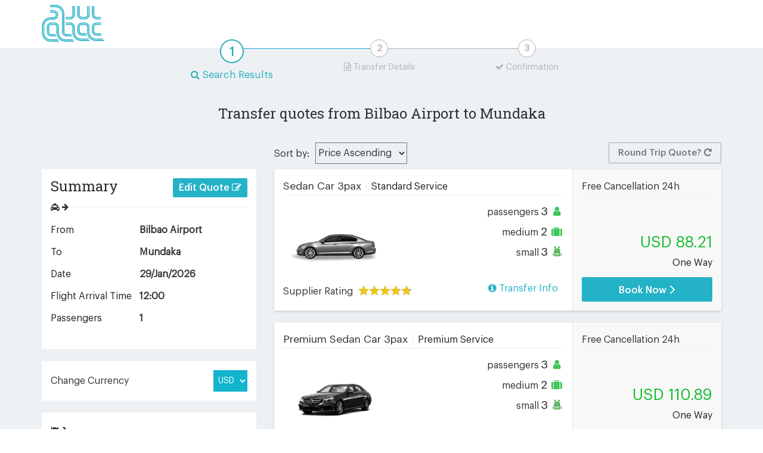

--- FILE ---
content_type: text/html; charset=utf-8
request_url: https://airportstaxitransfers.com/transportation/taxibookings/Transfer-from-Bilbao-Airport-to-Mundaka
body_size: 75145
content:
<!DOCTYPE html>
<!--[if lt IE 7]>      <html lang="en-UK" class="no-js lt-ie9 lt-ie8 lt-ie7"> <![endif]-->
<!--[if IE 7]>         <html lang="en-UK" class="no-js lt-ie9 lt-ie8"> <![endif]-->
<!--[if IE 8]>         <html lang="en-UK" class="no-js lt-ie9"> <![endif]-->
<!--[if IE 9]>         <html lang="en-UK" class="no-js lt-ie10"> <![endif]-->
<!--[if gt IE 10]><!--> <html lang="en-UK" class="no-js"> <!--<![endif]-->
<head><script>(function(w,i,g){w[g]=w[g]||[];if(typeof w[g].push=='function')w[g].push(i)})
(window,'GTM-WWQQDXX','google_tags_first_party');</script><script>(function(w,d,s,l){w[l]=w[l]||[];(function(){w[l].push(arguments);})('set', 'developer_id.dYzg1YT', true);
		w[l].push({'gtm.start':new Date().getTime(),event:'gtm.js'});var f=d.getElementsByTagName(s)[0],
		j=d.createElement(s);j.async=true;j.src='/metrics/';
		f.parentNode.insertBefore(j,f);
		})(window,document,'script','dataLayer');</script>
    <script async type="text/javascript" src="https://app.termly.io/resource-blocker/12991439-eaad-4072-b0fa-1b7f7a307eb6?autoBlock=off" ></script>
	<meta charset="utf-8">
	<meta http-equiv="X-UA-Compatible" content="IE=edge">
    <meta name="viewport" content="width=device-width, initial-scale=1" />
            <title>Taxi Transfers from Bilbao Airport to Mundaka - Airports Taxi Transfers</title>
    	<meta name="keywords" content="Bilbao Airport to Mundaka transfers, Bilbao Airport to Mundaka taxi, transfer from Bilbao Airport to Mundaka, taxi from Bilbao Airport to Mundaka, Bilbao tours, low cost transfer from Bilbao Airport to Mundaka, transportation from Bilbao Airport to Mundaka, Bilbao Airport to Mundaka shuttle, cruise port transfer, how to get from Bilbao Airport to Mundaka, Bilbao Airport to Mundaka, Bilbao taxi, Bilbao transfer  ">
	<meta name="description" content="Taxi from Bilbao Airport to Mundaka at Guaranteed Low prices from Airports Taxi Transfers. Transfers from Bilbao Airport to Mundaka with a shuttle, private sedan car, minibus and bus vehicles. Hire by the hour and Bilbao tours available. ">
    <base href="/">

    <link type="text/css" href="/assets/css/new/bootstrap.min.css" rel="stylesheet" /><link type="text/css" href="/assets/css/main-theme.css" rel="stylesheet" /><link type="text/css" href="/assets/css/reservations-theme.css?v=1.1.5" rel="stylesheet" /><link type="text/css" href="/assets/css/new/page-theme.css" rel="stylesheet" />
<!--<link rel="stylesheet" type="text/css" href="/assets/css/new/media768.min.css" media="(max-width:768px)">-->
<!--<link rel="stylesheet" type="text/css" href="/assets/css/new/media992.min.css" media="(max-width:992px)">-->

<link rel="preconnect" href="https://translate.googleapis.com">
<link rel="preconnect" href="https://fonts.googleapis.com">
<link rel="preconnect" href="https://www.gstatic.com">
<!--<link rel="preconnect" href="https://beacon-v2.helpscout.net">-->
<link rel="preconnect" href="https://api-cache.reviews.co.uk">
<link rel="preconnect" href="https://api.reviews.co.uk">
<link rel="preconnect" href="https://d3hb14vkzrxvla.cloudfront.net">
<link rel="preconnect" href="https://www.google-analytics.com">
<link rel="preconnect" href="https://www.googletagmanager.com">
<link rel="preconnect" href="https://www.googleadservices.com">
<link rel="preconnect" href="https://googleads.g.doubleclick.net">

<link rel="stylesheet" type="text/css" href="/assets/css/new/styles_print.css" media="print">    
<!-- echo HTML::script(Kohana::config('jsconfig.scripts-base')); -->
<script>
    /*! jQuery v3.4.1 | (c) JS Foundation and other contributors | jquery.org/license */
    !function(e,t){"use strict";"object"==typeof module&&"object"==typeof module.exports?module.exports=e.document?t(e,!0):function(e){if(!e.document)throw new Error("jQuery requires a window with a document");return t(e)}:t(e)}("undefined"!=typeof window?window:this,function(C,e){"use strict";var t=[],E=C.document,r=Object.getPrototypeOf,s=t.slice,g=t.concat,u=t.push,i=t.indexOf,n={},o=n.toString,v=n.hasOwnProperty,a=v.toString,l=a.call(Object),y={},m=function(e){return"function"==typeof e&&"number"!=typeof e.nodeType},x=function(e){return null!=e&&e===e.window},c={type:!0,src:!0,nonce:!0,noModule:!0};function b(e,t,n){var r,i,o=(n=n||E).createElement("script");if(o.text=e,t)for(r in c)(i=t[r]||t.getAttribute&&t.getAttribute(r))&&o.setAttribute(r,i);n.head.appendChild(o).parentNode.removeChild(o)}function w(e){return null==e?e+"":"object"==typeof e||"function"==typeof e?n[o.call(e)]||"object":typeof e}var f="3.4.1",k=function(e,t){return new k.fn.init(e,t)},p=/^[\s\uFEFF\xA0]+|[\s\uFEFF\xA0]+$/g;function d(e){var t=!!e&&"length"in e&&e.length,n=w(e);return!m(e)&&!x(e)&&("array"===n||0===t||"number"==typeof t&&0<t&&t-1 in e)}k.fn=k.prototype={jquery:f,constructor:k,length:0,toArray:function(){return s.call(this)},get:function(e){return null==e?s.call(this):e<0?this[e+this.length]:this[e]},pushStack:function(e){var t=k.merge(this.constructor(),e);return t.prevObject=this,t},each:function(e){return k.each(this,e)},map:function(n){return this.pushStack(k.map(this,function(e,t){return n.call(e,t,e)}))},slice:function(){return this.pushStack(s.apply(this,arguments))},first:function(){return this.eq(0)},last:function(){return this.eq(-1)},eq:function(e){var t=this.length,n=+e+(e<0?t:0);return this.pushStack(0<=n&&n<t?[this[n]]:[])},end:function(){return this.prevObject||this.constructor()},push:u,sort:t.sort,splice:t.splice},k.extend=k.fn.extend=function(){var e,t,n,r,i,o,a=arguments[0]||{},s=1,u=arguments.length,l=!1;for("boolean"==typeof a&&(l=a,a=arguments[s]||{},s++),"object"==typeof a||m(a)||(a={}),s===u&&(a=this,s--);s<u;s++)if(null!=(e=arguments[s]))for(t in e)r=e[t],"__proto__"!==t&&a!==r&&(l&&r&&(k.isPlainObject(r)||(i=Array.isArray(r)))?(n=a[t],o=i&&!Array.isArray(n)?[]:i||k.isPlainObject(n)?n:{},i=!1,a[t]=k.extend(l,o,r)):void 0!==r&&(a[t]=r));return a},k.extend({expando:"jQuery"+(f+Math.random()).replace(/\D/g,""),isReady:!0,error:function(e){throw new Error(e)},noop:function(){},isPlainObject:function(e){var t,n;return!(!e||"[object Object]"!==o.call(e))&&(!(t=r(e))||"function"==typeof(n=v.call(t,"constructor")&&t.constructor)&&a.call(n)===l)},isEmptyObject:function(e){var t;for(t in e)return!1;return!0},globalEval:function(e,t){b(e,{nonce:t&&t.nonce})},each:function(e,t){var n,r=0;if(d(e)){for(n=e.length;r<n;r++)if(!1===t.call(e[r],r,e[r]))break}else for(r in e)if(!1===t.call(e[r],r,e[r]))break;return e},trim:function(e){return null==e?"":(e+"").replace(p,"")},makeArray:function(e,t){var n=t||[];return null!=e&&(d(Object(e))?k.merge(n,"string"==typeof e?[e]:e):u.call(n,e)),n},inArray:function(e,t,n){return null==t?-1:i.call(t,e,n)},merge:function(e,t){for(var n=+t.length,r=0,i=e.length;r<n;r++)e[i++]=t[r];return e.length=i,e},grep:function(e,t,n){for(var r=[],i=0,o=e.length,a=!n;i<o;i++)!t(e[i],i)!==a&&r.push(e[i]);return r},map:function(e,t,n){var r,i,o=0,a=[];if(d(e))for(r=e.length;o<r;o++)null!=(i=t(e[o],o,n))&&a.push(i);else for(o in e)null!=(i=t(e[o],o,n))&&a.push(i);return g.apply([],a)},guid:1,support:y}),"function"==typeof Symbol&&(k.fn[Symbol.iterator]=t[Symbol.iterator]),k.each("Boolean Number String Function Array Date RegExp Object Error Symbol".split(" "),function(e,t){n["[object "+t+"]"]=t.toLowerCase()});var h=function(n){var e,d,b,o,i,h,f,g,w,u,l,T,C,a,E,v,s,c,y,k="sizzle"+1*new Date,m=n.document,S=0,r=0,p=ue(),x=ue(),N=ue(),A=ue(),D=function(e,t){return e===t&&(l=!0),0},j={}.hasOwnProperty,t=[],q=t.pop,L=t.push,H=t.push,O=t.slice,P=function(e,t){for(var n=0,r=e.length;n<r;n++)if(e[n]===t)return n;return-1},R="checked|selected|async|autofocus|autoplay|controls|defer|disabled|hidden|ismap|loop|multiple|open|readonly|required|scoped",M="[\\x20\\t\\r\\n\\f]",I="(?:\\\\.|[\\w-]|[^\0-\\xa0])+",W="\\["+M+"*("+I+")(?:"+M+"*([*^$|!~]?=)"+M+"*(?:'((?:\\\\.|[^\\\\'])*)'|\"((?:\\\\.|[^\\\\\"])*)\"|("+I+"))|)"+M+"*\\]",$=":("+I+")(?:\\((('((?:\\\\.|[^\\\\'])*)'|\"((?:\\\\.|[^\\\\\"])*)\")|((?:\\\\.|[^\\\\()[\\]]|"+W+")*)|.*)\\)|)",F=new RegExp(M+"+","g"),B=new RegExp("^"+M+"+|((?:^|[^\\\\])(?:\\\\.)*)"+M+"+$","g"),_=new RegExp("^"+M+"*,"+M+"*"),z=new RegExp("^"+M+"*([>+~]|"+M+")"+M+"*"),U=new RegExp(M+"|>"),X=new RegExp($),V=new RegExp("^"+I+"$"),G={ID:new RegExp("^#("+I+")"),CLASS:new RegExp("^\\.("+I+")"),TAG:new RegExp("^("+I+"|[*])"),ATTR:new RegExp("^"+W),PSEUDO:new RegExp("^"+$),CHILD:new RegExp("^:(only|first|last|nth|nth-last)-(child|of-type)(?:\\("+M+"*(even|odd|(([+-]|)(\\d*)n|)"+M+"*(?:([+-]|)"+M+"*(\\d+)|))"+M+"*\\)|)","i"),bool:new RegExp("^(?:"+R+")$","i"),needsContext:new RegExp("^"+M+"*[>+~]|:(even|odd|eq|gt|lt|nth|first|last)(?:\\("+M+"*((?:-\\d)?\\d*)"+M+"*\\)|)(?=[^-]|$)","i")},Y=/HTML$/i,Q=/^(?:input|select|textarea|button)$/i,J=/^h\d$/i,K=/^[^{]+\{\s*\[native \w/,Z=/^(?:#([\w-]+)|(\w+)|\.([\w-]+))$/,ee=/[+~]/,te=new RegExp("\\\\([\\da-f]{1,6}"+M+"?|("+M+")|.)","ig"),ne=function(e,t,n){var r="0x"+t-65536;return r!=r||n?t:r<0?String.fromCharCode(r+65536):String.fromCharCode(r>>10|55296,1023&r|56320)},re=/([\0-\x1f\x7f]|^-?\d)|^-$|[^\0-\x1f\x7f-\uFFFF\w-]/g,ie=function(e,t){return t?"\0"===e?"\ufffd":e.slice(0,-1)+"\\"+e.charCodeAt(e.length-1).toString(16)+" ":"\\"+e},oe=function(){T()},ae=be(function(e){return!0===e.disabled&&"fieldset"===e.nodeName.toLowerCase()},{dir:"parentNode",next:"legend"});try{H.apply(t=O.call(m.childNodes),m.childNodes),t[m.childNodes.length].nodeType}catch(e){H={apply:t.length?function(e,t){L.apply(e,O.call(t))}:function(e,t){var n=e.length,r=0;while(e[n++]=t[r++]);e.length=n-1}}}function se(t,e,n,r){var i,o,a,s,u,l,c,f=e&&e.ownerDocument,p=e?e.nodeType:9;if(n=n||[],"string"!=typeof t||!t||1!==p&&9!==p&&11!==p)return n;if(!r&&((e?e.ownerDocument||e:m)!==C&&T(e),e=e||C,E)){if(11!==p&&(u=Z.exec(t)))if(i=u[1]){if(9===p){if(!(a=e.getElementById(i)))return n;if(a.id===i)return n.push(a),n}else if(f&&(a=f.getElementById(i))&&y(e,a)&&a.id===i)return n.push(a),n}else{if(u[2])return H.apply(n,e.getElementsByTagName(t)),n;if((i=u[3])&&d.getElementsByClassName&&e.getElementsByClassName)return H.apply(n,e.getElementsByClassName(i)),n}if(d.qsa&&!A[t+" "]&&(!v||!v.test(t))&&(1!==p||"object"!==e.nodeName.toLowerCase())){if(c=t,f=e,1===p&&U.test(t)){(s=e.getAttribute("id"))?s=s.replace(re,ie):e.setAttribute("id",s=k),o=(l=h(t)).length;while(o--)l[o]="#"+s+" "+xe(l[o]);c=l.join(","),f=ee.test(t)&&ye(e.parentNode)||e}try{return H.apply(n,f.querySelectorAll(c)),n}catch(e){A(t,!0)}finally{s===k&&e.removeAttribute("id")}}}return g(t.replace(B,"$1"),e,n,r)}function ue(){var r=[];return function e(t,n){return r.push(t+" ")>b.cacheLength&&delete e[r.shift()],e[t+" "]=n}}function le(e){return e[k]=!0,e}function ce(e){var t=C.createElement("fieldset");try{return!!e(t)}catch(e){return!1}finally{t.parentNode&&t.parentNode.removeChild(t),t=null}}function fe(e,t){var n=e.split("|"),r=n.length;while(r--)b.attrHandle[n[r]]=t}function pe(e,t){var n=t&&e,r=n&&1===e.nodeType&&1===t.nodeType&&e.sourceIndex-t.sourceIndex;if(r)return r;if(n)while(n=n.nextSibling)if(n===t)return-1;return e?1:-1}function de(t){return function(e){return"input"===e.nodeName.toLowerCase()&&e.type===t}}function he(n){return function(e){var t=e.nodeName.toLowerCase();return("input"===t||"button"===t)&&e.type===n}}function ge(t){return function(e){return"form"in e?e.parentNode&&!1===e.disabled?"label"in e?"label"in e.parentNode?e.parentNode.disabled===t:e.disabled===t:e.isDisabled===t||e.isDisabled!==!t&&ae(e)===t:e.disabled===t:"label"in e&&e.disabled===t}}function ve(a){return le(function(o){return o=+o,le(function(e,t){var n,r=a([],e.length,o),i=r.length;while(i--)e[n=r[i]]&&(e[n]=!(t[n]=e[n]))})})}function ye(e){return e&&"undefined"!=typeof e.getElementsByTagName&&e}for(e in d=se.support={},i=se.isXML=function(e){var t=e.namespaceURI,n=(e.ownerDocument||e).documentElement;return!Y.test(t||n&&n.nodeName||"HTML")},T=se.setDocument=function(e){var t,n,r=e?e.ownerDocument||e:m;return r!==C&&9===r.nodeType&&r.documentElement&&(a=(C=r).documentElement,E=!i(C),m!==C&&(n=C.defaultView)&&n.top!==n&&(n.addEventListener?n.addEventListener("unload",oe,!1):n.attachEvent&&n.attachEvent("onunload",oe)),d.attributes=ce(function(e){return e.className="i",!e.getAttribute("className")}),d.getElementsByTagName=ce(function(e){return e.appendChild(C.createComment("")),!e.getElementsByTagName("*").length}),d.getElementsByClassName=K.test(C.getElementsByClassName),d.getById=ce(function(e){return a.appendChild(e).id=k,!C.getElementsByName||!C.getElementsByName(k).length}),d.getById?(b.filter.ID=function(e){var t=e.replace(te,ne);return function(e){return e.getAttribute("id")===t}},b.find.ID=function(e,t){if("undefined"!=typeof t.getElementById&&E){var n=t.getElementById(e);return n?[n]:[]}}):(b.filter.ID=function(e){var n=e.replace(te,ne);return function(e){var t="undefined"!=typeof e.getAttributeNode&&e.getAttributeNode("id");return t&&t.value===n}},b.find.ID=function(e,t){if("undefined"!=typeof t.getElementById&&E){var n,r,i,o=t.getElementById(e);if(o){if((n=o.getAttributeNode("id"))&&n.value===e)return[o];i=t.getElementsByName(e),r=0;while(o=i[r++])if((n=o.getAttributeNode("id"))&&n.value===e)return[o]}return[]}}),b.find.TAG=d.getElementsByTagName?function(e,t){return"undefined"!=typeof t.getElementsByTagName?t.getElementsByTagName(e):d.qsa?t.querySelectorAll(e):void 0}:function(e,t){var n,r=[],i=0,o=t.getElementsByTagName(e);if("*"===e){while(n=o[i++])1===n.nodeType&&r.push(n);return r}return o},b.find.CLASS=d.getElementsByClassName&&function(e,t){if("undefined"!=typeof t.getElementsByClassName&&E)return t.getElementsByClassName(e)},s=[],v=[],(d.qsa=K.test(C.querySelectorAll))&&(ce(function(e){a.appendChild(e).innerHTML="<a id='"+k+"'></a><select id='"+k+"-\r\\' msallowcapture=''><option selected=''></option></select>",e.querySelectorAll("[msallowcapture^='']").length&&v.push("[*^$]="+M+"*(?:''|\"\")"),e.querySelectorAll("[selected]").length||v.push("\\["+M+"*(?:value|"+R+")"),e.querySelectorAll("[id~="+k+"-]").length||v.push("~="),e.querySelectorAll(":checked").length||v.push(":checked"),e.querySelectorAll("a#"+k+"+*").length||v.push(".#.+[+~]")}),ce(function(e){e.innerHTML="<a href='' disabled='disabled'></a><select disabled='disabled'><option/></select>";var t=C.createElement("input");t.setAttribute("type","hidden"),e.appendChild(t).setAttribute("name","D"),e.querySelectorAll("[name=d]").length&&v.push("name"+M+"*[*^$|!~]?="),2!==e.querySelectorAll(":enabled").length&&v.push(":enabled",":disabled"),a.appendChild(e).disabled=!0,2!==e.querySelectorAll(":disabled").length&&v.push(":enabled",":disabled"),e.querySelectorAll("*,:x"),v.push(",.*:")})),(d.matchesSelector=K.test(c=a.matches||a.webkitMatchesSelector||a.mozMatchesSelector||a.oMatchesSelector||a.msMatchesSelector))&&ce(function(e){d.disconnectedMatch=c.call(e,"*"),c.call(e,"[s!='']:x"),s.push("!=",$)}),v=v.length&&new RegExp(v.join("|")),s=s.length&&new RegExp(s.join("|")),t=K.test(a.compareDocumentPosition),y=t||K.test(a.contains)?function(e,t){var n=9===e.nodeType?e.documentElement:e,r=t&&t.parentNode;return e===r||!(!r||1!==r.nodeType||!(n.contains?n.contains(r):e.compareDocumentPosition&&16&e.compareDocumentPosition(r)))}:function(e,t){if(t)while(t=t.parentNode)if(t===e)return!0;return!1},D=t?function(e,t){if(e===t)return l=!0,0;var n=!e.compareDocumentPosition-!t.compareDocumentPosition;return n||(1&(n=(e.ownerDocument||e)===(t.ownerDocument||t)?e.compareDocumentPosition(t):1)||!d.sortDetached&&t.compareDocumentPosition(e)===n?e===C||e.ownerDocument===m&&y(m,e)?-1:t===C||t.ownerDocument===m&&y(m,t)?1:u?P(u,e)-P(u,t):0:4&n?-1:1)}:function(e,t){if(e===t)return l=!0,0;var n,r=0,i=e.parentNode,o=t.parentNode,a=[e],s=[t];if(!i||!o)return e===C?-1:t===C?1:i?-1:o?1:u?P(u,e)-P(u,t):0;if(i===o)return pe(e,t);n=e;while(n=n.parentNode)a.unshift(n);n=t;while(n=n.parentNode)s.unshift(n);while(a[r]===s[r])r++;return r?pe(a[r],s[r]):a[r]===m?-1:s[r]===m?1:0}),C},se.matches=function(e,t){return se(e,null,null,t)},se.matchesSelector=function(e,t){if((e.ownerDocument||e)!==C&&T(e),d.matchesSelector&&E&&!A[t+" "]&&(!s||!s.test(t))&&(!v||!v.test(t)))try{var n=c.call(e,t);if(n||d.disconnectedMatch||e.document&&11!==e.document.nodeType)return n}catch(e){A(t,!0)}return 0<se(t,C,null,[e]).length},se.contains=function(e,t){return(e.ownerDocument||e)!==C&&T(e),y(e,t)},se.attr=function(e,t){(e.ownerDocument||e)!==C&&T(e);var n=b.attrHandle[t.toLowerCase()],r=n&&j.call(b.attrHandle,t.toLowerCase())?n(e,t,!E):void 0;return void 0!==r?r:d.attributes||!E?e.getAttribute(t):(r=e.getAttributeNode(t))&&r.specified?r.value:null},se.escape=function(e){return(e+"").replace(re,ie)},se.error=function(e){throw new Error("Syntax error, unrecognized expression: "+e)},se.uniqueSort=function(e){var t,n=[],r=0,i=0;if(l=!d.detectDuplicates,u=!d.sortStable&&e.slice(0),e.sort(D),l){while(t=e[i++])t===e[i]&&(r=n.push(i));while(r--)e.splice(n[r],1)}return u=null,e},o=se.getText=function(e){var t,n="",r=0,i=e.nodeType;if(i){if(1===i||9===i||11===i){if("string"==typeof e.textContent)return e.textContent;for(e=e.firstChild;e;e=e.nextSibling)n+=o(e)}else if(3===i||4===i)return e.nodeValue}else while(t=e[r++])n+=o(t);return n},(b=se.selectors={cacheLength:50,createPseudo:le,match:G,attrHandle:{},find:{},relative:{">":{dir:"parentNode",first:!0}," ":{dir:"parentNode"},"+":{dir:"previousSibling",first:!0},"~":{dir:"previousSibling"}},preFilter:{ATTR:function(e){return e[1]=e[1].replace(te,ne),e[3]=(e[3]||e[4]||e[5]||"").replace(te,ne),"~="===e[2]&&(e[3]=" "+e[3]+" "),e.slice(0,4)},CHILD:function(e){return e[1]=e[1].toLowerCase(),"nth"===e[1].slice(0,3)?(e[3]||se.error(e[0]),e[4]=+(e[4]?e[5]+(e[6]||1):2*("even"===e[3]||"odd"===e[3])),e[5]=+(e[7]+e[8]||"odd"===e[3])):e[3]&&se.error(e[0]),e},PSEUDO:function(e){var t,n=!e[6]&&e[2];return G.CHILD.test(e[0])?null:(e[3]?e[2]=e[4]||e[5]||"":n&&X.test(n)&&(t=h(n,!0))&&(t=n.indexOf(")",n.length-t)-n.length)&&(e[0]=e[0].slice(0,t),e[2]=n.slice(0,t)),e.slice(0,3))}},filter:{TAG:function(e){var t=e.replace(te,ne).toLowerCase();return"*"===e?function(){return!0}:function(e){return e.nodeName&&e.nodeName.toLowerCase()===t}},CLASS:function(e){var t=p[e+" "];return t||(t=new RegExp("(^|"+M+")"+e+"("+M+"|$)"))&&p(e,function(e){return t.test("string"==typeof e.className&&e.className||"undefined"!=typeof e.getAttribute&&e.getAttribute("class")||"")})},ATTR:function(n,r,i){return function(e){var t=se.attr(e,n);return null==t?"!="===r:!r||(t+="","="===r?t===i:"!="===r?t!==i:"^="===r?i&&0===t.indexOf(i):"*="===r?i&&-1<t.indexOf(i):"$="===r?i&&t.slice(-i.length)===i:"~="===r?-1<(" "+t.replace(F," ")+" ").indexOf(i):"|="===r&&(t===i||t.slice(0,i.length+1)===i+"-"))}},CHILD:function(h,e,t,g,v){var y="nth"!==h.slice(0,3),m="last"!==h.slice(-4),x="of-type"===e;return 1===g&&0===v?function(e){return!!e.parentNode}:function(e,t,n){var r,i,o,a,s,u,l=y!==m?"nextSibling":"previousSibling",c=e.parentNode,f=x&&e.nodeName.toLowerCase(),p=!n&&!x,d=!1;if(c){if(y){while(l){a=e;while(a=a[l])if(x?a.nodeName.toLowerCase()===f:1===a.nodeType)return!1;u=l="only"===h&&!u&&"nextSibling"}return!0}if(u=[m?c.firstChild:c.lastChild],m&&p){d=(s=(r=(i=(o=(a=c)[k]||(a[k]={}))[a.uniqueID]||(o[a.uniqueID]={}))[h]||[])[0]===S&&r[1])&&r[2],a=s&&c.childNodes[s];while(a=++s&&a&&a[l]||(d=s=0)||u.pop())if(1===a.nodeType&&++d&&a===e){i[h]=[S,s,d];break}}else if(p&&(d=s=(r=(i=(o=(a=e)[k]||(a[k]={}))[a.uniqueID]||(o[a.uniqueID]={}))[h]||[])[0]===S&&r[1]),!1===d)while(a=++s&&a&&a[l]||(d=s=0)||u.pop())if((x?a.nodeName.toLowerCase()===f:1===a.nodeType)&&++d&&(p&&((i=(o=a[k]||(a[k]={}))[a.uniqueID]||(o[a.uniqueID]={}))[h]=[S,d]),a===e))break;return(d-=v)===g||d%g==0&&0<=d/g}}},PSEUDO:function(e,o){var t,a=b.pseudos[e]||b.setFilters[e.toLowerCase()]||se.error("unsupported pseudo: "+e);return a[k]?a(o):1<a.length?(t=[e,e,"",o],b.setFilters.hasOwnProperty(e.toLowerCase())?le(function(e,t){var n,r=a(e,o),i=r.length;while(i--)e[n=P(e,r[i])]=!(t[n]=r[i])}):function(e){return a(e,0,t)}):a}},pseudos:{not:le(function(e){var r=[],i=[],s=f(e.replace(B,"$1"));return s[k]?le(function(e,t,n,r){var i,o=s(e,null,r,[]),a=e.length;while(a--)(i=o[a])&&(e[a]=!(t[a]=i))}):function(e,t,n){return r[0]=e,s(r,null,n,i),r[0]=null,!i.pop()}}),has:le(function(t){return function(e){return 0<se(t,e).length}}),contains:le(function(t){return t=t.replace(te,ne),function(e){return-1<(e.textContent||o(e)).indexOf(t)}}),lang:le(function(n){return V.test(n||"")||se.error("unsupported lang: "+n),n=n.replace(te,ne).toLowerCase(),function(e){var t;do{if(t=E?e.lang:e.getAttribute("xml:lang")||e.getAttribute("lang"))return(t=t.toLowerCase())===n||0===t.indexOf(n+"-")}while((e=e.parentNode)&&1===e.nodeType);return!1}}),target:function(e){var t=n.location&&n.location.hash;return t&&t.slice(1)===e.id},root:function(e){return e===a},focus:function(e){return e===C.activeElement&&(!C.hasFocus||C.hasFocus())&&!!(e.type||e.href||~e.tabIndex)},enabled:ge(!1),disabled:ge(!0),checked:function(e){var t=e.nodeName.toLowerCase();return"input"===t&&!!e.checked||"option"===t&&!!e.selected},selected:function(e){return e.parentNode&&e.parentNode.selectedIndex,!0===e.selected},empty:function(e){for(e=e.firstChild;e;e=e.nextSibling)if(e.nodeType<6)return!1;return!0},parent:function(e){return!b.pseudos.empty(e)},header:function(e){return J.test(e.nodeName)},input:function(e){return Q.test(e.nodeName)},button:function(e){var t=e.nodeName.toLowerCase();return"input"===t&&"button"===e.type||"button"===t},text:function(e){var t;return"input"===e.nodeName.toLowerCase()&&"text"===e.type&&(null==(t=e.getAttribute("type"))||"text"===t.toLowerCase())},first:ve(function(){return[0]}),last:ve(function(e,t){return[t-1]}),eq:ve(function(e,t,n){return[n<0?n+t:n]}),even:ve(function(e,t){for(var n=0;n<t;n+=2)e.push(n);return e}),odd:ve(function(e,t){for(var n=1;n<t;n+=2)e.push(n);return e}),lt:ve(function(e,t,n){for(var r=n<0?n+t:t<n?t:n;0<=--r;)e.push(r);return e}),gt:ve(function(e,t,n){for(var r=n<0?n+t:n;++r<t;)e.push(r);return e})}}).pseudos.nth=b.pseudos.eq,{radio:!0,checkbox:!0,file:!0,password:!0,image:!0})b.pseudos[e]=de(e);for(e in{submit:!0,reset:!0})b.pseudos[e]=he(e);function me(){}function xe(e){for(var t=0,n=e.length,r="";t<n;t++)r+=e[t].value;return r}function be(s,e,t){var u=e.dir,l=e.next,c=l||u,f=t&&"parentNode"===c,p=r++;return e.first?function(e,t,n){while(e=e[u])if(1===e.nodeType||f)return s(e,t,n);return!1}:function(e,t,n){var r,i,o,a=[S,p];if(n){while(e=e[u])if((1===e.nodeType||f)&&s(e,t,n))return!0}else while(e=e[u])if(1===e.nodeType||f)if(i=(o=e[k]||(e[k]={}))[e.uniqueID]||(o[e.uniqueID]={}),l&&l===e.nodeName.toLowerCase())e=e[u]||e;else{if((r=i[c])&&r[0]===S&&r[1]===p)return a[2]=r[2];if((i[c]=a)[2]=s(e,t,n))return!0}return!1}}function we(i){return 1<i.length?function(e,t,n){var r=i.length;while(r--)if(!i[r](e,t,n))return!1;return!0}:i[0]}function Te(e,t,n,r,i){for(var o,a=[],s=0,u=e.length,l=null!=t;s<u;s++)(o=e[s])&&(n&&!n(o,r,i)||(a.push(o),l&&t.push(s)));return a}function Ce(d,h,g,v,y,e){return v&&!v[k]&&(v=Ce(v)),y&&!y[k]&&(y=Ce(y,e)),le(function(e,t,n,r){var i,o,a,s=[],u=[],l=t.length,c=e||function(e,t,n){for(var r=0,i=t.length;r<i;r++)se(e,t[r],n);return n}(h||"*",n.nodeType?[n]:n,[]),f=!d||!e&&h?c:Te(c,s,d,n,r),p=g?y||(e?d:l||v)?[]:t:f;if(g&&g(f,p,n,r),v){i=Te(p,u),v(i,[],n,r),o=i.length;while(o--)(a=i[o])&&(p[u[o]]=!(f[u[o]]=a))}if(e){if(y||d){if(y){i=[],o=p.length;while(o--)(a=p[o])&&i.push(f[o]=a);y(null,p=[],i,r)}o=p.length;while(o--)(a=p[o])&&-1<(i=y?P(e,a):s[o])&&(e[i]=!(t[i]=a))}}else p=Te(p===t?p.splice(l,p.length):p),y?y(null,t,p,r):H.apply(t,p)})}function Ee(e){for(var i,t,n,r=e.length,o=b.relative[e[0].type],a=o||b.relative[" "],s=o?1:0,u=be(function(e){return e===i},a,!0),l=be(function(e){return-1<P(i,e)},a,!0),c=[function(e,t,n){var r=!o&&(n||t!==w)||((i=t).nodeType?u(e,t,n):l(e,t,n));return i=null,r}];s<r;s++)if(t=b.relative[e[s].type])c=[be(we(c),t)];else{if((t=b.filter[e[s].type].apply(null,e[s].matches))[k]){for(n=++s;n<r;n++)if(b.relative[e[n].type])break;return Ce(1<s&&we(c),1<s&&xe(e.slice(0,s-1).concat({value:" "===e[s-2].type?"*":""})).replace(B,"$1"),t,s<n&&Ee(e.slice(s,n)),n<r&&Ee(e=e.slice(n)),n<r&&xe(e))}c.push(t)}return we(c)}return me.prototype=b.filters=b.pseudos,b.setFilters=new me,h=se.tokenize=function(e,t){var n,r,i,o,a,s,u,l=x[e+" "];if(l)return t?0:l.slice(0);a=e,s=[],u=b.preFilter;while(a){for(o in n&&!(r=_.exec(a))||(r&&(a=a.slice(r[0].length)||a),s.push(i=[])),n=!1,(r=z.exec(a))&&(n=r.shift(),i.push({value:n,type:r[0].replace(B," ")}),a=a.slice(n.length)),b.filter)!(r=G[o].exec(a))||u[o]&&!(r=u[o](r))||(n=r.shift(),i.push({value:n,type:o,matches:r}),a=a.slice(n.length));if(!n)break}return t?a.length:a?se.error(e):x(e,s).slice(0)},f=se.compile=function(e,t){var n,v,y,m,x,r,i=[],o=[],a=N[e+" "];if(!a){t||(t=h(e)),n=t.length;while(n--)(a=Ee(t[n]))[k]?i.push(a):o.push(a);(a=N(e,(v=o,m=0<(y=i).length,x=0<v.length,r=function(e,t,n,r,i){var o,a,s,u=0,l="0",c=e&&[],f=[],p=w,d=e||x&&b.find.TAG("*",i),h=S+=null==p?1:Math.random()||.1,g=d.length;for(i&&(w=t===C||t||i);l!==g&&null!=(o=d[l]);l++){if(x&&o){a=0,t||o.ownerDocument===C||(T(o),n=!E);while(s=v[a++])if(s(o,t||C,n)){r.push(o);break}i&&(S=h)}m&&((o=!s&&o)&&u--,e&&c.push(o))}if(u+=l,m&&l!==u){a=0;while(s=y[a++])s(c,f,t,n);if(e){if(0<u)while(l--)c[l]||f[l]||(f[l]=q.call(r));f=Te(f)}H.apply(r,f),i&&!e&&0<f.length&&1<u+y.length&&se.uniqueSort(r)}return i&&(S=h,w=p),c},m?le(r):r))).selector=e}return a},g=se.select=function(e,t,n,r){var i,o,a,s,u,l="function"==typeof e&&e,c=!r&&h(e=l.selector||e);if(n=n||[],1===c.length){if(2<(o=c[0]=c[0].slice(0)).length&&"ID"===(a=o[0]).type&&9===t.nodeType&&E&&b.relative[o[1].type]){if(!(t=(b.find.ID(a.matches[0].replace(te,ne),t)||[])[0]))return n;l&&(t=t.parentNode),e=e.slice(o.shift().value.length)}i=G.needsContext.test(e)?0:o.length;while(i--){if(a=o[i],b.relative[s=a.type])break;if((u=b.find[s])&&(r=u(a.matches[0].replace(te,ne),ee.test(o[0].type)&&ye(t.parentNode)||t))){if(o.splice(i,1),!(e=r.length&&xe(o)))return H.apply(n,r),n;break}}}return(l||f(e,c))(r,t,!E,n,!t||ee.test(e)&&ye(t.parentNode)||t),n},d.sortStable=k.split("").sort(D).join("")===k,d.detectDuplicates=!!l,T(),d.sortDetached=ce(function(e){return 1&e.compareDocumentPosition(C.createElement("fieldset"))}),ce(function(e){return e.innerHTML="<a href='#'></a>","#"===e.firstChild.getAttribute("href")})||fe("type|href|height|width",function(e,t,n){if(!n)return e.getAttribute(t,"type"===t.toLowerCase()?1:2)}),d.attributes&&ce(function(e){return e.innerHTML="<input/>",e.firstChild.setAttribute("value",""),""===e.firstChild.getAttribute("value")})||fe("value",function(e,t,n){if(!n&&"input"===e.nodeName.toLowerCase())return e.defaultValue}),ce(function(e){return null==e.getAttribute("disabled")})||fe(R,function(e,t,n){var r;if(!n)return!0===e[t]?t.toLowerCase():(r=e.getAttributeNode(t))&&r.specified?r.value:null}),se}(C);k.find=h,k.expr=h.selectors,k.expr[":"]=k.expr.pseudos,k.uniqueSort=k.unique=h.uniqueSort,k.text=h.getText,k.isXMLDoc=h.isXML,k.contains=h.contains,k.escapeSelector=h.escape;var T=function(e,t,n){var r=[],i=void 0!==n;while((e=e[t])&&9!==e.nodeType)if(1===e.nodeType){if(i&&k(e).is(n))break;r.push(e)}return r},S=function(e,t){for(var n=[];e;e=e.nextSibling)1===e.nodeType&&e!==t&&n.push(e);return n},N=k.expr.match.needsContext;function A(e,t){return e.nodeName&&e.nodeName.toLowerCase()===t.toLowerCase()}var D=/^<([a-z][^\/\0>:\x20\t\r\n\f]*)[\x20\t\r\n\f]*\/?>(?:<\/\1>|)$/i;function j(e,n,r){return m(n)?k.grep(e,function(e,t){return!!n.call(e,t,e)!==r}):n.nodeType?k.grep(e,function(e){return e===n!==r}):"string"!=typeof n?k.grep(e,function(e){return-1<i.call(n,e)!==r}):k.filter(n,e,r)}k.filter=function(e,t,n){var r=t[0];return n&&(e=":not("+e+")"),1===t.length&&1===r.nodeType?k.find.matchesSelector(r,e)?[r]:[]:k.find.matches(e,k.grep(t,function(e){return 1===e.nodeType}))},k.fn.extend({find:function(e){var t,n,r=this.length,i=this;if("string"!=typeof e)return this.pushStack(k(e).filter(function(){for(t=0;t<r;t++)if(k.contains(i[t],this))return!0}));for(n=this.pushStack([]),t=0;t<r;t++)k.find(e,i[t],n);return 1<r?k.uniqueSort(n):n},filter:function(e){return this.pushStack(j(this,e||[],!1))},not:function(e){return this.pushStack(j(this,e||[],!0))},is:function(e){return!!j(this,"string"==typeof e&&N.test(e)?k(e):e||[],!1).length}});var q,L=/^(?:\s*(<[\w\W]+>)[^>]*|#([\w-]+))$/;(k.fn.init=function(e,t,n){var r,i;if(!e)return this;if(n=n||q,"string"==typeof e){if(!(r="<"===e[0]&&">"===e[e.length-1]&&3<=e.length?[null,e,null]:L.exec(e))||!r[1]&&t)return!t||t.jquery?(t||n).find(e):this.constructor(t).find(e);if(r[1]){if(t=t instanceof k?t[0]:t,k.merge(this,k.parseHTML(r[1],t&&t.nodeType?t.ownerDocument||t:E,!0)),D.test(r[1])&&k.isPlainObject(t))for(r in t)m(this[r])?this[r](t[r]):this.attr(r,t[r]);return this}return(i=E.getElementById(r[2]))&&(this[0]=i,this.length=1),this}return e.nodeType?(this[0]=e,this.length=1,this):m(e)?void 0!==n.ready?n.ready(e):e(k):k.makeArray(e,this)}).prototype=k.fn,q=k(E);var H=/^(?:parents|prev(?:Until|All))/,O={children:!0,contents:!0,next:!0,prev:!0};function P(e,t){while((e=e[t])&&1!==e.nodeType);return e}k.fn.extend({has:function(e){var t=k(e,this),n=t.length;return this.filter(function(){for(var e=0;e<n;e++)if(k.contains(this,t[e]))return!0})},closest:function(e,t){var n,r=0,i=this.length,o=[],a="string"!=typeof e&&k(e);if(!N.test(e))for(;r<i;r++)for(n=this[r];n&&n!==t;n=n.parentNode)if(n.nodeType<11&&(a?-1<a.index(n):1===n.nodeType&&k.find.matchesSelector(n,e))){o.push(n);break}return this.pushStack(1<o.length?k.uniqueSort(o):o)},index:function(e){return e?"string"==typeof e?i.call(k(e),this[0]):i.call(this,e.jquery?e[0]:e):this[0]&&this[0].parentNode?this.first().prevAll().length:-1},add:function(e,t){return this.pushStack(k.uniqueSort(k.merge(this.get(),k(e,t))))},addBack:function(e){return this.add(null==e?this.prevObject:this.prevObject.filter(e))}}),k.each({parent:function(e){var t=e.parentNode;return t&&11!==t.nodeType?t:null},parents:function(e){return T(e,"parentNode")},parentsUntil:function(e,t,n){return T(e,"parentNode",n)},next:function(e){return P(e,"nextSibling")},prev:function(e){return P(e,"previousSibling")},nextAll:function(e){return T(e,"nextSibling")},prevAll:function(e){return T(e,"previousSibling")},nextUntil:function(e,t,n){return T(e,"nextSibling",n)},prevUntil:function(e,t,n){return T(e,"previousSibling",n)},siblings:function(e){return S((e.parentNode||{}).firstChild,e)},children:function(e){return S(e.firstChild)},contents:function(e){return"undefined"!=typeof e.contentDocument?e.contentDocument:(A(e,"template")&&(e=e.content||e),k.merge([],e.childNodes))}},function(r,i){k.fn[r]=function(e,t){var n=k.map(this,i,e);return"Until"!==r.slice(-5)&&(t=e),t&&"string"==typeof t&&(n=k.filter(t,n)),1<this.length&&(O[r]||k.uniqueSort(n),H.test(r)&&n.reverse()),this.pushStack(n)}});var R=/[^\x20\t\r\n\f]+/g;function M(e){return e}function I(e){throw e}function W(e,t,n,r){var i;try{e&&m(i=e.promise)?i.call(e).done(t).fail(n):e&&m(i=e.then)?i.call(e,t,n):t.apply(void 0,[e].slice(r))}catch(e){n.apply(void 0,[e])}}k.Callbacks=function(r){var e,n;r="string"==typeof r?(e=r,n={},k.each(e.match(R)||[],function(e,t){n[t]=!0}),n):k.extend({},r);var i,t,o,a,s=[],u=[],l=-1,c=function(){for(a=a||r.once,o=i=!0;u.length;l=-1){t=u.shift();while(++l<s.length)!1===s[l].apply(t[0],t[1])&&r.stopOnFalse&&(l=s.length,t=!1)}r.memory||(t=!1),i=!1,a&&(s=t?[]:"")},f={add:function(){return s&&(t&&!i&&(l=s.length-1,u.push(t)),function n(e){k.each(e,function(e,t){m(t)?r.unique&&f.has(t)||s.push(t):t&&t.length&&"string"!==w(t)&&n(t)})}(arguments),t&&!i&&c()),this},remove:function(){return k.each(arguments,function(e,t){var n;while(-1<(n=k.inArray(t,s,n)))s.splice(n,1),n<=l&&l--}),this},has:function(e){return e?-1<k.inArray(e,s):0<s.length},empty:function(){return s&&(s=[]),this},disable:function(){return a=u=[],s=t="",this},disabled:function(){return!s},lock:function(){return a=u=[],t||i||(s=t=""),this},locked:function(){return!!a},fireWith:function(e,t){return a||(t=[e,(t=t||[]).slice?t.slice():t],u.push(t),i||c()),this},fire:function(){return f.fireWith(this,arguments),this},fired:function(){return!!o}};return f},k.extend({Deferred:function(e){var o=[["notify","progress",k.Callbacks("memory"),k.Callbacks("memory"),2],["resolve","done",k.Callbacks("once memory"),k.Callbacks("once memory"),0,"resolved"],["reject","fail",k.Callbacks("once memory"),k.Callbacks("once memory"),1,"rejected"]],i="pending",a={state:function(){return i},always:function(){return s.done(arguments).fail(arguments),this},"catch":function(e){return a.then(null,e)},pipe:function(){var i=arguments;return k.Deferred(function(r){k.each(o,function(e,t){var n=m(i[t[4]])&&i[t[4]];s[t[1]](function(){var e=n&&n.apply(this,arguments);e&&m(e.promise)?e.promise().progress(r.notify).done(r.resolve).fail(r.reject):r[t[0]+"With"](this,n?[e]:arguments)})}),i=null}).promise()},then:function(t,n,r){var u=0;function l(i,o,a,s){return function(){var n=this,r=arguments,e=function(){var e,t;if(!(i<u)){if((e=a.apply(n,r))===o.promise())throw new TypeError("Thenable self-resolution");t=e&&("object"==typeof e||"function"==typeof e)&&e.then,m(t)?s?t.call(e,l(u,o,M,s),l(u,o,I,s)):(u++,t.call(e,l(u,o,M,s),l(u,o,I,s),l(u,o,M,o.notifyWith))):(a!==M&&(n=void 0,r=[e]),(s||o.resolveWith)(n,r))}},t=s?e:function(){try{e()}catch(e){k.Deferred.exceptionHook&&k.Deferred.exceptionHook(e,t.stackTrace),u<=i+1&&(a!==I&&(n=void 0,r=[e]),o.rejectWith(n,r))}};i?t():(k.Deferred.getStackHook&&(t.stackTrace=k.Deferred.getStackHook()),C.setTimeout(t))}}return k.Deferred(function(e){o[0][3].add(l(0,e,m(r)?r:M,e.notifyWith)),o[1][3].add(l(0,e,m(t)?t:M)),o[2][3].add(l(0,e,m(n)?n:I))}).promise()},promise:function(e){return null!=e?k.extend(e,a):a}},s={};return k.each(o,function(e,t){var n=t[2],r=t[5];a[t[1]]=n.add,r&&n.add(function(){i=r},o[3-e][2].disable,o[3-e][3].disable,o[0][2].lock,o[0][3].lock),n.add(t[3].fire),s[t[0]]=function(){return s[t[0]+"With"](this===s?void 0:this,arguments),this},s[t[0]+"With"]=n.fireWith}),a.promise(s),e&&e.call(s,s),s},when:function(e){var n=arguments.length,t=n,r=Array(t),i=s.call(arguments),o=k.Deferred(),a=function(t){return function(e){r[t]=this,i[t]=1<arguments.length?s.call(arguments):e,--n||o.resolveWith(r,i)}};if(n<=1&&(W(e,o.done(a(t)).resolve,o.reject,!n),"pending"===o.state()||m(i[t]&&i[t].then)))return o.then();while(t--)W(i[t],a(t),o.reject);return o.promise()}});var $=/^(Eval|Internal|Range|Reference|Syntax|Type|URI)Error$/;k.Deferred.exceptionHook=function(e,t){C.console&&C.console.warn&&e&&$.test(e.name)&&C.console.warn("jQuery.Deferred exception: "+e.message,e.stack,t)},k.readyException=function(e){C.setTimeout(function(){throw e})};var F=k.Deferred();function B(){E.removeEventListener("DOMContentLoaded",B),C.removeEventListener("load",B),k.ready()}k.fn.ready=function(e){return F.then(e)["catch"](function(e){k.readyException(e)}),this},k.extend({isReady:!1,readyWait:1,ready:function(e){(!0===e?--k.readyWait:k.isReady)||(k.isReady=!0)!==e&&0<--k.readyWait||F.resolveWith(E,[k])}}),k.ready.then=F.then,"complete"===E.readyState||"loading"!==E.readyState&&!E.documentElement.doScroll?C.setTimeout(k.ready):(E.addEventListener("DOMContentLoaded",B),C.addEventListener("load",B));var _=function(e,t,n,r,i,o,a){var s=0,u=e.length,l=null==n;if("object"===w(n))for(s in i=!0,n)_(e,t,s,n[s],!0,o,a);else if(void 0!==r&&(i=!0,m(r)||(a=!0),l&&(a?(t.call(e,r),t=null):(l=t,t=function(e,t,n){return l.call(k(e),n)})),t))for(;s<u;s++)t(e[s],n,a?r:r.call(e[s],s,t(e[s],n)));return i?e:l?t.call(e):u?t(e[0],n):o},z=/^-ms-/,U=/-([a-z])/g;function X(e,t){return t.toUpperCase()}function V(e){return e.replace(z,"ms-").replace(U,X)}var G=function(e){return 1===e.nodeType||9===e.nodeType||!+e.nodeType};function Y(){this.expando=k.expando+Y.uid++}Y.uid=1,Y.prototype={cache:function(e){var t=e[this.expando];return t||(t={},G(e)&&(e.nodeType?e[this.expando]=t:Object.defineProperty(e,this.expando,{value:t,configurable:!0}))),t},set:function(e,t,n){var r,i=this.cache(e);if("string"==typeof t)i[V(t)]=n;else for(r in t)i[V(r)]=t[r];return i},get:function(e,t){return void 0===t?this.cache(e):e[this.expando]&&e[this.expando][V(t)]},access:function(e,t,n){return void 0===t||t&&"string"==typeof t&&void 0===n?this.get(e,t):(this.set(e,t,n),void 0!==n?n:t)},remove:function(e,t){var n,r=e[this.expando];if(void 0!==r){if(void 0!==t){n=(t=Array.isArray(t)?t.map(V):(t=V(t))in r?[t]:t.match(R)||[]).length;while(n--)delete r[t[n]]}(void 0===t||k.isEmptyObject(r))&&(e.nodeType?e[this.expando]=void 0:delete e[this.expando])}},hasData:function(e){var t=e[this.expando];return void 0!==t&&!k.isEmptyObject(t)}};var Q=new Y,J=new Y,K=/^(?:\{[\w\W]*\}|\[[\w\W]*\])$/,Z=/[A-Z]/g;function ee(e,t,n){var r,i;if(void 0===n&&1===e.nodeType)if(r="data-"+t.replace(Z,"-$&").toLowerCase(),"string"==typeof(n=e.getAttribute(r))){try{n="true"===(i=n)||"false"!==i&&("null"===i?null:i===+i+""?+i:K.test(i)?JSON.parse(i):i)}catch(e){}J.set(e,t,n)}else n=void 0;return n}k.extend({hasData:function(e){return J.hasData(e)||Q.hasData(e)},data:function(e,t,n){return J.access(e,t,n)},removeData:function(e,t){J.remove(e,t)},_data:function(e,t,n){return Q.access(e,t,n)},_removeData:function(e,t){Q.remove(e,t)}}),k.fn.extend({data:function(n,e){var t,r,i,o=this[0],a=o&&o.attributes;if(void 0===n){if(this.length&&(i=J.get(o),1===o.nodeType&&!Q.get(o,"hasDataAttrs"))){t=a.length;while(t--)a[t]&&0===(r=a[t].name).indexOf("data-")&&(r=V(r.slice(5)),ee(o,r,i[r]));Q.set(o,"hasDataAttrs",!0)}return i}return"object"==typeof n?this.each(function(){J.set(this,n)}):_(this,function(e){var t;if(o&&void 0===e)return void 0!==(t=J.get(o,n))?t:void 0!==(t=ee(o,n))?t:void 0;this.each(function(){J.set(this,n,e)})},null,e,1<arguments.length,null,!0)},removeData:function(e){return this.each(function(){J.remove(this,e)})}}),k.extend({queue:function(e,t,n){var r;if(e)return t=(t||"fx")+"queue",r=Q.get(e,t),n&&(!r||Array.isArray(n)?r=Q.access(e,t,k.makeArray(n)):r.push(n)),r||[]},dequeue:function(e,t){t=t||"fx";var n=k.queue(e,t),r=n.length,i=n.shift(),o=k._queueHooks(e,t);"inprogress"===i&&(i=n.shift(),r--),i&&("fx"===t&&n.unshift("inprogress"),delete o.stop,i.call(e,function(){k.dequeue(e,t)},o)),!r&&o&&o.empty.fire()},_queueHooks:function(e,t){var n=t+"queueHooks";return Q.get(e,n)||Q.access(e,n,{empty:k.Callbacks("once memory").add(function(){Q.remove(e,[t+"queue",n])})})}}),k.fn.extend({queue:function(t,n){var e=2;return"string"!=typeof t&&(n=t,t="fx",e--),arguments.length<e?k.queue(this[0],t):void 0===n?this:this.each(function(){var e=k.queue(this,t,n);k._queueHooks(this,t),"fx"===t&&"inprogress"!==e[0]&&k.dequeue(this,t)})},dequeue:function(e){return this.each(function(){k.dequeue(this,e)})},clearQueue:function(e){return this.queue(e||"fx",[])},promise:function(e,t){var n,r=1,i=k.Deferred(),o=this,a=this.length,s=function(){--r||i.resolveWith(o,[o])};"string"!=typeof e&&(t=e,e=void 0),e=e||"fx";while(a--)(n=Q.get(o[a],e+"queueHooks"))&&n.empty&&(r++,n.empty.add(s));return s(),i.promise(t)}});var te=/[+-]?(?:\d*\.|)\d+(?:[eE][+-]?\d+|)/.source,ne=new RegExp("^(?:([+-])=|)("+te+")([a-z%]*)$","i"),re=["Top","Right","Bottom","Left"],ie=E.documentElement,oe=function(e){return k.contains(e.ownerDocument,e)},ae={composed:!0};ie.getRootNode&&(oe=function(e){return k.contains(e.ownerDocument,e)||e.getRootNode(ae)===e.ownerDocument});var se=function(e,t){return"none"===(e=t||e).style.display||""===e.style.display&&oe(e)&&"none"===k.css(e,"display")},ue=function(e,t,n,r){var i,o,a={};for(o in t)a[o]=e.style[o],e.style[o]=t[o];for(o in i=n.apply(e,r||[]),t)e.style[o]=a[o];return i};function le(e,t,n,r){var i,o,a=20,s=r?function(){return r.cur()}:function(){return k.css(e,t,"")},u=s(),l=n&&n[3]||(k.cssNumber[t]?"":"px"),c=e.nodeType&&(k.cssNumber[t]||"px"!==l&&+u)&&ne.exec(k.css(e,t));if(c&&c[3]!==l){u/=2,l=l||c[3],c=+u||1;while(a--)k.style(e,t,c+l),(1-o)*(1-(o=s()/u||.5))<=0&&(a=0),c/=o;c*=2,k.style(e,t,c+l),n=n||[]}return n&&(c=+c||+u||0,i=n[1]?c+(n[1]+1)*n[2]:+n[2],r&&(r.unit=l,r.start=c,r.end=i)),i}var ce={};function fe(e,t){for(var n,r,i,o,a,s,u,l=[],c=0,f=e.length;c<f;c++)(r=e[c]).style&&(n=r.style.display,t?("none"===n&&(l[c]=Q.get(r,"display")||null,l[c]||(r.style.display="")),""===r.style.display&&se(r)&&(l[c]=(u=a=o=void 0,a=(i=r).ownerDocument,s=i.nodeName,(u=ce[s])||(o=a.body.appendChild(a.createElement(s)),u=k.css(o,"display"),o.parentNode.removeChild(o),"none"===u&&(u="block"),ce[s]=u)))):"none"!==n&&(l[c]="none",Q.set(r,"display",n)));for(c=0;c<f;c++)null!=l[c]&&(e[c].style.display=l[c]);return e}k.fn.extend({show:function(){return fe(this,!0)},hide:function(){return fe(this)},toggle:function(e){return"boolean"==typeof e?e?this.show():this.hide():this.each(function(){se(this)?k(this).show():k(this).hide()})}});var pe=/^(?:checkbox|radio)$/i,de=/<([a-z][^\/\0>\x20\t\r\n\f]*)/i,he=/^$|^module$|\/(?:java|ecma)script/i,ge={option:[1,"<select multiple='multiple'>","</select>"],thead:[1,"<table>","</table>"],col:[2,"<table><colgroup>","</colgroup></table>"],tr:[2,"<table><tbody>","</tbody></table>"],td:[3,"<table><tbody><tr>","</tr></tbody></table>"],_default:[0,"",""]};function ve(e,t){var n;return n="undefined"!=typeof e.getElementsByTagName?e.getElementsByTagName(t||"*"):"undefined"!=typeof e.querySelectorAll?e.querySelectorAll(t||"*"):[],void 0===t||t&&A(e,t)?k.merge([e],n):n}function ye(e,t){for(var n=0,r=e.length;n<r;n++)Q.set(e[n],"globalEval",!t||Q.get(t[n],"globalEval"))}ge.optgroup=ge.option,ge.tbody=ge.tfoot=ge.colgroup=ge.caption=ge.thead,ge.th=ge.td;var me,xe,be=/<|&#?\w+;/;function we(e,t,n,r,i){for(var o,a,s,u,l,c,f=t.createDocumentFragment(),p=[],d=0,h=e.length;d<h;d++)if((o=e[d])||0===o)if("object"===w(o))k.merge(p,o.nodeType?[o]:o);else if(be.test(o)){a=a||f.appendChild(t.createElement("div")),s=(de.exec(o)||["",""])[1].toLowerCase(),u=ge[s]||ge._default,a.innerHTML=u[1]+k.htmlPrefilter(o)+u[2],c=u[0];while(c--)a=a.lastChild;k.merge(p,a.childNodes),(a=f.firstChild).textContent=""}else p.push(t.createTextNode(o));f.textContent="",d=0;while(o=p[d++])if(r&&-1<k.inArray(o,r))i&&i.push(o);else if(l=oe(o),a=ve(f.appendChild(o),"script"),l&&ye(a),n){c=0;while(o=a[c++])he.test(o.type||"")&&n.push(o)}return f}me=E.createDocumentFragment().appendChild(E.createElement("div")),(xe=E.createElement("input")).setAttribute("type","radio"),xe.setAttribute("checked","checked"),xe.setAttribute("name","t"),me.appendChild(xe),y.checkClone=me.cloneNode(!0).cloneNode(!0).lastChild.checked,me.innerHTML="<textarea>x</textarea>",y.noCloneChecked=!!me.cloneNode(!0).lastChild.defaultValue;var Te=/^key/,Ce=/^(?:mouse|pointer|contextmenu|drag|drop)|click/,Ee=/^([^.]*)(?:\.(.+)|)/;function ke(){return!0}function Se(){return!1}function Ne(e,t){return e===function(){try{return E.activeElement}catch(e){}}()==("focus"===t)}function Ae(e,t,n,r,i,o){var a,s;if("object"==typeof t){for(s in"string"!=typeof n&&(r=r||n,n=void 0),t)Ae(e,s,n,r,t[s],o);return e}if(null==r&&null==i?(i=n,r=n=void 0):null==i&&("string"==typeof n?(i=r,r=void 0):(i=r,r=n,n=void 0)),!1===i)i=Se;else if(!i)return e;return 1===o&&(a=i,(i=function(e){return k().off(e),a.apply(this,arguments)}).guid=a.guid||(a.guid=k.guid++)),e.each(function(){k.event.add(this,t,i,r,n)})}function De(e,i,o){o?(Q.set(e,i,!1),k.event.add(e,i,{namespace:!1,handler:function(e){var t,n,r=Q.get(this,i);if(1&e.isTrigger&&this[i]){if(r.length)(k.event.special[i]||{}).delegateType&&e.stopPropagation();else if(r=s.call(arguments),Q.set(this,i,r),t=o(this,i),this[i](),r!==(n=Q.get(this,i))||t?Q.set(this,i,!1):n={},r!==n)return e.stopImmediatePropagation(),e.preventDefault(),n.value}else r.length&&(Q.set(this,i,{value:k.event.trigger(k.extend(r[0],k.Event.prototype),r.slice(1),this)}),e.stopImmediatePropagation())}})):void 0===Q.get(e,i)&&k.event.add(e,i,ke)}k.event={global:{},add:function(t,e,n,r,i){var o,a,s,u,l,c,f,p,d,h,g,v=Q.get(t);if(v){n.handler&&(n=(o=n).handler,i=o.selector),i&&k.find.matchesSelector(ie,i),n.guid||(n.guid=k.guid++),(u=v.events)||(u=v.events={}),(a=v.handle)||(a=v.handle=function(e){return"undefined"!=typeof k&&k.event.triggered!==e.type?k.event.dispatch.apply(t,arguments):void 0}),l=(e=(e||"").match(R)||[""]).length;while(l--)d=g=(s=Ee.exec(e[l])||[])[1],h=(s[2]||"").split(".").sort(),d&&(f=k.event.special[d]||{},d=(i?f.delegateType:f.bindType)||d,f=k.event.special[d]||{},c=k.extend({type:d,origType:g,data:r,handler:n,guid:n.guid,selector:i,needsContext:i&&k.expr.match.needsContext.test(i),namespace:h.join(".")},o),(p=u[d])||((p=u[d]=[]).delegateCount=0,f.setup&&!1!==f.setup.call(t,r,h,a)||t.addEventListener&&t.addEventListener(d,a)),f.add&&(f.add.call(t,c),c.handler.guid||(c.handler.guid=n.guid)),i?p.splice(p.delegateCount++,0,c):p.push(c),k.event.global[d]=!0)}},remove:function(e,t,n,r,i){var o,a,s,u,l,c,f,p,d,h,g,v=Q.hasData(e)&&Q.get(e);if(v&&(u=v.events)){l=(t=(t||"").match(R)||[""]).length;while(l--)if(d=g=(s=Ee.exec(t[l])||[])[1],h=(s[2]||"").split(".").sort(),d){f=k.event.special[d]||{},p=u[d=(r?f.delegateType:f.bindType)||d]||[],s=s[2]&&new RegExp("(^|\\.)"+h.join("\\.(?:.*\\.|)")+"(\\.|$)"),a=o=p.length;while(o--)c=p[o],!i&&g!==c.origType||n&&n.guid!==c.guid||s&&!s.test(c.namespace)||r&&r!==c.selector&&("**"!==r||!c.selector)||(p.splice(o,1),c.selector&&p.delegateCount--,f.remove&&f.remove.call(e,c));a&&!p.length&&(f.teardown&&!1!==f.teardown.call(e,h,v.handle)||k.removeEvent(e,d,v.handle),delete u[d])}else for(d in u)k.event.remove(e,d+t[l],n,r,!0);k.isEmptyObject(u)&&Q.remove(e,"handle events")}},dispatch:function(e){var t,n,r,i,o,a,s=k.event.fix(e),u=new Array(arguments.length),l=(Q.get(this,"events")||{})[s.type]||[],c=k.event.special[s.type]||{};for(u[0]=s,t=1;t<arguments.length;t++)u[t]=arguments[t];if(s.delegateTarget=this,!c.preDispatch||!1!==c.preDispatch.call(this,s)){a=k.event.handlers.call(this,s,l),t=0;while((i=a[t++])&&!s.isPropagationStopped()){s.currentTarget=i.elem,n=0;while((o=i.handlers[n++])&&!s.isImmediatePropagationStopped())s.rnamespace&&!1!==o.namespace&&!s.rnamespace.test(o.namespace)||(s.handleObj=o,s.data=o.data,void 0!==(r=((k.event.special[o.origType]||{}).handle||o.handler).apply(i.elem,u))&&!1===(s.result=r)&&(s.preventDefault(),s.stopPropagation()))}return c.postDispatch&&c.postDispatch.call(this,s),s.result}},handlers:function(e,t){var n,r,i,o,a,s=[],u=t.delegateCount,l=e.target;if(u&&l.nodeType&&!("click"===e.type&&1<=e.button))for(;l!==this;l=l.parentNode||this)if(1===l.nodeType&&("click"!==e.type||!0!==l.disabled)){for(o=[],a={},n=0;n<u;n++)void 0===a[i=(r=t[n]).selector+" "]&&(a[i]=r.needsContext?-1<k(i,this).index(l):k.find(i,this,null,[l]).length),a[i]&&o.push(r);o.length&&s.push({elem:l,handlers:o})}return l=this,u<t.length&&s.push({elem:l,handlers:t.slice(u)}),s},addProp:function(t,e){Object.defineProperty(k.Event.prototype,t,{enumerable:!0,configurable:!0,get:m(e)?function(){if(this.originalEvent)return e(this.originalEvent)}:function(){if(this.originalEvent)return this.originalEvent[t]},set:function(e){Object.defineProperty(this,t,{enumerable:!0,configurable:!0,writable:!0,value:e})}})},fix:function(e){return e[k.expando]?e:new k.Event(e)},special:{load:{noBubble:!0},click:{setup:function(e){var t=this||e;return pe.test(t.type)&&t.click&&A(t,"input")&&De(t,"click",ke),!1},trigger:function(e){var t=this||e;return pe.test(t.type)&&t.click&&A(t,"input")&&De(t,"click"),!0},_default:function(e){var t=e.target;return pe.test(t.type)&&t.click&&A(t,"input")&&Q.get(t,"click")||A(t,"a")}},beforeunload:{postDispatch:function(e){void 0!==e.result&&e.originalEvent&&(e.originalEvent.returnValue=e.result)}}}},k.removeEvent=function(e,t,n){e.removeEventListener&&e.removeEventListener(t,n)},k.Event=function(e,t){if(!(this instanceof k.Event))return new k.Event(e,t);e&&e.type?(this.originalEvent=e,this.type=e.type,this.isDefaultPrevented=e.defaultPrevented||void 0===e.defaultPrevented&&!1===e.returnValue?ke:Se,this.target=e.target&&3===e.target.nodeType?e.target.parentNode:e.target,this.currentTarget=e.currentTarget,this.relatedTarget=e.relatedTarget):this.type=e,t&&k.extend(this,t),this.timeStamp=e&&e.timeStamp||Date.now(),this[k.expando]=!0},k.Event.prototype={constructor:k.Event,isDefaultPrevented:Se,isPropagationStopped:Se,isImmediatePropagationStopped:Se,isSimulated:!1,preventDefault:function(){var e=this.originalEvent;this.isDefaultPrevented=ke,e&&!this.isSimulated&&e.preventDefault()},stopPropagation:function(){var e=this.originalEvent;this.isPropagationStopped=ke,e&&!this.isSimulated&&e.stopPropagation()},stopImmediatePropagation:function(){var e=this.originalEvent;this.isImmediatePropagationStopped=ke,e&&!this.isSimulated&&e.stopImmediatePropagation(),this.stopPropagation()}},k.each({altKey:!0,bubbles:!0,cancelable:!0,changedTouches:!0,ctrlKey:!0,detail:!0,eventPhase:!0,metaKey:!0,pageX:!0,pageY:!0,shiftKey:!0,view:!0,"char":!0,code:!0,charCode:!0,key:!0,keyCode:!0,button:!0,buttons:!0,clientX:!0,clientY:!0,offsetX:!0,offsetY:!0,pointerId:!0,pointerType:!0,screenX:!0,screenY:!0,targetTouches:!0,toElement:!0,touches:!0,which:function(e){var t=e.button;return null==e.which&&Te.test(e.type)?null!=e.charCode?e.charCode:e.keyCode:!e.which&&void 0!==t&&Ce.test(e.type)?1&t?1:2&t?3:4&t?2:0:e.which}},k.event.addProp),k.each({focus:"focusin",blur:"focusout"},function(e,t){k.event.special[e]={setup:function(){return De(this,e,Ne),!1},trigger:function(){return De(this,e),!0},delegateType:t}}),k.each({mouseenter:"mouseover",mouseleave:"mouseout",pointerenter:"pointerover",pointerleave:"pointerout"},function(e,i){k.event.special[e]={delegateType:i,bindType:i,handle:function(e){var t,n=e.relatedTarget,r=e.handleObj;return n&&(n===this||k.contains(this,n))||(e.type=r.origType,t=r.handler.apply(this,arguments),e.type=i),t}}}),k.fn.extend({on:function(e,t,n,r){return Ae(this,e,t,n,r)},one:function(e,t,n,r){return Ae(this,e,t,n,r,1)},off:function(e,t,n){var r,i;if(e&&e.preventDefault&&e.handleObj)return r=e.handleObj,k(e.delegateTarget).off(r.namespace?r.origType+"."+r.namespace:r.origType,r.selector,r.handler),this;if("object"==typeof e){for(i in e)this.off(i,t,e[i]);return this}return!1!==t&&"function"!=typeof t||(n=t,t=void 0),!1===n&&(n=Se),this.each(function(){k.event.remove(this,e,n,t)})}});var je=/<(?!area|br|col|embed|hr|img|input|link|meta|param)(([a-z][^\/\0>\x20\t\r\n\f]*)[^>]*)\/>/gi,qe=/<script|<style|<link/i,Le=/checked\s*(?:[^=]|=\s*.checked.)/i,He=/^\s*<!(?:\[CDATA\[|--)|(?:\]\]|--)>\s*$/g;function Oe(e,t){return A(e,"table")&&A(11!==t.nodeType?t:t.firstChild,"tr")&&k(e).children("tbody")[0]||e}function Pe(e){return e.type=(null!==e.getAttribute("type"))+"/"+e.type,e}function Re(e){return"true/"===(e.type||"").slice(0,5)?e.type=e.type.slice(5):e.removeAttribute("type"),e}function Me(e,t){var n,r,i,o,a,s,u,l;if(1===t.nodeType){if(Q.hasData(e)&&(o=Q.access(e),a=Q.set(t,o),l=o.events))for(i in delete a.handle,a.events={},l)for(n=0,r=l[i].length;n<r;n++)k.event.add(t,i,l[i][n]);J.hasData(e)&&(s=J.access(e),u=k.extend({},s),J.set(t,u))}}function Ie(n,r,i,o){r=g.apply([],r);var e,t,a,s,u,l,c=0,f=n.length,p=f-1,d=r[0],h=m(d);if(h||1<f&&"string"==typeof d&&!y.checkClone&&Le.test(d))return n.each(function(e){var t=n.eq(e);h&&(r[0]=d.call(this,e,t.html())),Ie(t,r,i,o)});if(f&&(t=(e=we(r,n[0].ownerDocument,!1,n,o)).firstChild,1===e.childNodes.length&&(e=t),t||o)){for(s=(a=k.map(ve(e,"script"),Pe)).length;c<f;c++)u=e,c!==p&&(u=k.clone(u,!0,!0),s&&k.merge(a,ve(u,"script"))),i.call(n[c],u,c);if(s)for(l=a[a.length-1].ownerDocument,k.map(a,Re),c=0;c<s;c++)u=a[c],he.test(u.type||"")&&!Q.access(u,"globalEval")&&k.contains(l,u)&&(u.src&&"module"!==(u.type||"").toLowerCase()?k._evalUrl&&!u.noModule&&k._evalUrl(u.src,{nonce:u.nonce||u.getAttribute("nonce")}):b(u.textContent.replace(He,""),u,l))}return n}function We(e,t,n){for(var r,i=t?k.filter(t,e):e,o=0;null!=(r=i[o]);o++)n||1!==r.nodeType||k.cleanData(ve(r)),r.parentNode&&(n&&oe(r)&&ye(ve(r,"script")),r.parentNode.removeChild(r));return e}k.extend({htmlPrefilter:function(e){return e.replace(je,"<$1></$2>")},clone:function(e,t,n){var r,i,o,a,s,u,l,c=e.cloneNode(!0),f=oe(e);if(!(y.noCloneChecked||1!==e.nodeType&&11!==e.nodeType||k.isXMLDoc(e)))for(a=ve(c),r=0,i=(o=ve(e)).length;r<i;r++)s=o[r],u=a[r],void 0,"input"===(l=u.nodeName.toLowerCase())&&pe.test(s.type)?u.checked=s.checked:"input"!==l&&"textarea"!==l||(u.defaultValue=s.defaultValue);if(t)if(n)for(o=o||ve(e),a=a||ve(c),r=0,i=o.length;r<i;r++)Me(o[r],a[r]);else Me(e,c);return 0<(a=ve(c,"script")).length&&ye(a,!f&&ve(e,"script")),c},cleanData:function(e){for(var t,n,r,i=k.event.special,o=0;void 0!==(n=e[o]);o++)if(G(n)){if(t=n[Q.expando]){if(t.events)for(r in t.events)i[r]?k.event.remove(n,r):k.removeEvent(n,r,t.handle);n[Q.expando]=void 0}n[J.expando]&&(n[J.expando]=void 0)}}}),k.fn.extend({detach:function(e){return We(this,e,!0)},remove:function(e){return We(this,e)},text:function(e){return _(this,function(e){return void 0===e?k.text(this):this.empty().each(function(){1!==this.nodeType&&11!==this.nodeType&&9!==this.nodeType||(this.textContent=e)})},null,e,arguments.length)},append:function(){return Ie(this,arguments,function(e){1!==this.nodeType&&11!==this.nodeType&&9!==this.nodeType||Oe(this,e).appendChild(e)})},prepend:function(){return Ie(this,arguments,function(e){if(1===this.nodeType||11===this.nodeType||9===this.nodeType){var t=Oe(this,e);t.insertBefore(e,t.firstChild)}})},before:function(){return Ie(this,arguments,function(e){this.parentNode&&this.parentNode.insertBefore(e,this)})},after:function(){return Ie(this,arguments,function(e){this.parentNode&&this.parentNode.insertBefore(e,this.nextSibling)})},empty:function(){for(var e,t=0;null!=(e=this[t]);t++)1===e.nodeType&&(k.cleanData(ve(e,!1)),e.textContent="");return this},clone:function(e,t){return e=null!=e&&e,t=null==t?e:t,this.map(function(){return k.clone(this,e,t)})},html:function(e){return _(this,function(e){var t=this[0]||{},n=0,r=this.length;if(void 0===e&&1===t.nodeType)return t.innerHTML;if("string"==typeof e&&!qe.test(e)&&!ge[(de.exec(e)||["",""])[1].toLowerCase()]){e=k.htmlPrefilter(e);try{for(;n<r;n++)1===(t=this[n]||{}).nodeType&&(k.cleanData(ve(t,!1)),t.innerHTML=e);t=0}catch(e){}}t&&this.empty().append(e)},null,e,arguments.length)},replaceWith:function(){var n=[];return Ie(this,arguments,function(e){var t=this.parentNode;k.inArray(this,n)<0&&(k.cleanData(ve(this)),t&&t.replaceChild(e,this))},n)}}),k.each({appendTo:"append",prependTo:"prepend",insertBefore:"before",insertAfter:"after",replaceAll:"replaceWith"},function(e,a){k.fn[e]=function(e){for(var t,n=[],r=k(e),i=r.length-1,o=0;o<=i;o++)t=o===i?this:this.clone(!0),k(r[o])[a](t),u.apply(n,t.get());return this.pushStack(n)}});var $e=new RegExp("^("+te+")(?!px)[a-z%]+$","i"),Fe=function(e){var t=e.ownerDocument.defaultView;return t&&t.opener||(t=C),t.getComputedStyle(e)},Be=new RegExp(re.join("|"),"i");function _e(e,t,n){var r,i,o,a,s=e.style;return(n=n||Fe(e))&&(""!==(a=n.getPropertyValue(t)||n[t])||oe(e)||(a=k.style(e,t)),!y.pixelBoxStyles()&&$e.test(a)&&Be.test(t)&&(r=s.width,i=s.minWidth,o=s.maxWidth,s.minWidth=s.maxWidth=s.width=a,a=n.width,s.width=r,s.minWidth=i,s.maxWidth=o)),void 0!==a?a+"":a}function ze(e,t){return{get:function(){if(!e())return(this.get=t).apply(this,arguments);delete this.get}}}!function(){function e(){if(u){s.style.cssText="position:absolute;left:-11111px;width:60px;margin-top:1px;padding:0;border:0",u.style.cssText="position:relative;display:block;box-sizing:border-box;overflow:scroll;margin:auto;border:1px;padding:1px;width:60%;top:1%",ie.appendChild(s).appendChild(u);var e=C.getComputedStyle(u);n="1%"!==e.top,a=12===t(e.marginLeft),u.style.right="60%",o=36===t(e.right),r=36===t(e.width),u.style.position="absolute",i=12===t(u.offsetWidth/3),ie.removeChild(s),u=null}}function t(e){return Math.round(parseFloat(e))}var n,r,i,o,a,s=E.createElement("div"),u=E.createElement("div");u.style&&(u.style.backgroundClip="content-box",u.cloneNode(!0).style.backgroundClip="",y.clearCloneStyle="content-box"===u.style.backgroundClip,k.extend(y,{boxSizingReliable:function(){return e(),r},pixelBoxStyles:function(){return e(),o},pixelPosition:function(){return e(),n},reliableMarginLeft:function(){return e(),a},scrollboxSize:function(){return e(),i}}))}();var Ue=["Webkit","Moz","ms"],Xe=E.createElement("div").style,Ve={};function Ge(e){var t=k.cssProps[e]||Ve[e];return t||(e in Xe?e:Ve[e]=function(e){var t=e[0].toUpperCase()+e.slice(1),n=Ue.length;while(n--)if((e=Ue[n]+t)in Xe)return e}(e)||e)}var Ye=/^(none|table(?!-c[ea]).+)/,Qe=/^--/,Je={position:"absolute",visibility:"hidden",display:"block"},Ke={letterSpacing:"0",fontWeight:"400"};function Ze(e,t,n){var r=ne.exec(t);return r?Math.max(0,r[2]-(n||0))+(r[3]||"px"):t}function et(e,t,n,r,i,o){var a="width"===t?1:0,s=0,u=0;if(n===(r?"border":"content"))return 0;for(;a<4;a+=2)"margin"===n&&(u+=k.css(e,n+re[a],!0,i)),r?("content"===n&&(u-=k.css(e,"padding"+re[a],!0,i)),"margin"!==n&&(u-=k.css(e,"border"+re[a]+"Width",!0,i))):(u+=k.css(e,"padding"+re[a],!0,i),"padding"!==n?u+=k.css(e,"border"+re[a]+"Width",!0,i):s+=k.css(e,"border"+re[a]+"Width",!0,i));return!r&&0<=o&&(u+=Math.max(0,Math.ceil(e["offset"+t[0].toUpperCase()+t.slice(1)]-o-u-s-.5))||0),u}function tt(e,t,n){var r=Fe(e),i=(!y.boxSizingReliable()||n)&&"border-box"===k.css(e,"boxSizing",!1,r),o=i,a=_e(e,t,r),s="offset"+t[0].toUpperCase()+t.slice(1);if($e.test(a)){if(!n)return a;a="auto"}return(!y.boxSizingReliable()&&i||"auto"===a||!parseFloat(a)&&"inline"===k.css(e,"display",!1,r))&&e.getClientRects().length&&(i="border-box"===k.css(e,"boxSizing",!1,r),(o=s in e)&&(a=e[s])),(a=parseFloat(a)||0)+et(e,t,n||(i?"border":"content"),o,r,a)+"px"}function nt(e,t,n,r,i){return new nt.prototype.init(e,t,n,r,i)}k.extend({cssHooks:{opacity:{get:function(e,t){if(t){var n=_e(e,"opacity");return""===n?"1":n}}}},cssNumber:{animationIterationCount:!0,columnCount:!0,fillOpacity:!0,flexGrow:!0,flexShrink:!0,fontWeight:!0,gridArea:!0,gridColumn:!0,gridColumnEnd:!0,gridColumnStart:!0,gridRow:!0,gridRowEnd:!0,gridRowStart:!0,lineHeight:!0,opacity:!0,order:!0,orphans:!0,widows:!0,zIndex:!0,zoom:!0},cssProps:{},style:function(e,t,n,r){if(e&&3!==e.nodeType&&8!==e.nodeType&&e.style){var i,o,a,s=V(t),u=Qe.test(t),l=e.style;if(u||(t=Ge(s)),a=k.cssHooks[t]||k.cssHooks[s],void 0===n)return a&&"get"in a&&void 0!==(i=a.get(e,!1,r))?i:l[t];"string"===(o=typeof n)&&(i=ne.exec(n))&&i[1]&&(n=le(e,t,i),o="number"),null!=n&&n==n&&("number"!==o||u||(n+=i&&i[3]||(k.cssNumber[s]?"":"px")),y.clearCloneStyle||""!==n||0!==t.indexOf("background")||(l[t]="inherit"),a&&"set"in a&&void 0===(n=a.set(e,n,r))||(u?l.setProperty(t,n):l[t]=n))}},css:function(e,t,n,r){var i,o,a,s=V(t);return Qe.test(t)||(t=Ge(s)),(a=k.cssHooks[t]||k.cssHooks[s])&&"get"in a&&(i=a.get(e,!0,n)),void 0===i&&(i=_e(e,t,r)),"normal"===i&&t in Ke&&(i=Ke[t]),""===n||n?(o=parseFloat(i),!0===n||isFinite(o)?o||0:i):i}}),k.each(["height","width"],function(e,u){k.cssHooks[u]={get:function(e,t,n){if(t)return!Ye.test(k.css(e,"display"))||e.getClientRects().length&&e.getBoundingClientRect().width?tt(e,u,n):ue(e,Je,function(){return tt(e,u,n)})},set:function(e,t,n){var r,i=Fe(e),o=!y.scrollboxSize()&&"absolute"===i.position,a=(o||n)&&"border-box"===k.css(e,"boxSizing",!1,i),s=n?et(e,u,n,a,i):0;return a&&o&&(s-=Math.ceil(e["offset"+u[0].toUpperCase()+u.slice(1)]-parseFloat(i[u])-et(e,u,"border",!1,i)-.5)),s&&(r=ne.exec(t))&&"px"!==(r[3]||"px")&&(e.style[u]=t,t=k.css(e,u)),Ze(0,t,s)}}}),k.cssHooks.marginLeft=ze(y.reliableMarginLeft,function(e,t){if(t)return(parseFloat(_e(e,"marginLeft"))||e.getBoundingClientRect().left-ue(e,{marginLeft:0},function(){return e.getBoundingClientRect().left}))+"px"}),k.each({margin:"",padding:"",border:"Width"},function(i,o){k.cssHooks[i+o]={expand:function(e){for(var t=0,n={},r="string"==typeof e?e.split(" "):[e];t<4;t++)n[i+re[t]+o]=r[t]||r[t-2]||r[0];return n}},"margin"!==i&&(k.cssHooks[i+o].set=Ze)}),k.fn.extend({css:function(e,t){return _(this,function(e,t,n){var r,i,o={},a=0;if(Array.isArray(t)){for(r=Fe(e),i=t.length;a<i;a++)o[t[a]]=k.css(e,t[a],!1,r);return o}return void 0!==n?k.style(e,t,n):k.css(e,t)},e,t,1<arguments.length)}}),((k.Tween=nt).prototype={constructor:nt,init:function(e,t,n,r,i,o){this.elem=e,this.prop=n,this.easing=i||k.easing._default,this.options=t,this.start=this.now=this.cur(),this.end=r,this.unit=o||(k.cssNumber[n]?"":"px")},cur:function(){var e=nt.propHooks[this.prop];return e&&e.get?e.get(this):nt.propHooks._default.get(this)},run:function(e){var t,n=nt.propHooks[this.prop];return this.options.duration?this.pos=t=k.easing[this.easing](e,this.options.duration*e,0,1,this.options.duration):this.pos=t=e,this.now=(this.end-this.start)*t+this.start,this.options.step&&this.options.step.call(this.elem,this.now,this),n&&n.set?n.set(this):nt.propHooks._default.set(this),this}}).init.prototype=nt.prototype,(nt.propHooks={_default:{get:function(e){var t;return 1!==e.elem.nodeType||null!=e.elem[e.prop]&&null==e.elem.style[e.prop]?e.elem[e.prop]:(t=k.css(e.elem,e.prop,""))&&"auto"!==t?t:0},set:function(e){k.fx.step[e.prop]?k.fx.step[e.prop](e):1!==e.elem.nodeType||!k.cssHooks[e.prop]&&null==e.elem.style[Ge(e.prop)]?e.elem[e.prop]=e.now:k.style(e.elem,e.prop,e.now+e.unit)}}}).scrollTop=nt.propHooks.scrollLeft={set:function(e){e.elem.nodeType&&e.elem.parentNode&&(e.elem[e.prop]=e.now)}},k.easing={linear:function(e){return e},swing:function(e){return.5-Math.cos(e*Math.PI)/2},_default:"swing"},k.fx=nt.prototype.init,k.fx.step={};var rt,it,ot,at,st=/^(?:toggle|show|hide)$/,ut=/queueHooks$/;function lt(){it&&(!1===E.hidden&&C.requestAnimationFrame?C.requestAnimationFrame(lt):C.setTimeout(lt,k.fx.interval),k.fx.tick())}function ct(){return C.setTimeout(function(){rt=void 0}),rt=Date.now()}function ft(e,t){var n,r=0,i={height:e};for(t=t?1:0;r<4;r+=2-t)i["margin"+(n=re[r])]=i["padding"+n]=e;return t&&(i.opacity=i.width=e),i}function pt(e,t,n){for(var r,i=(dt.tweeners[t]||[]).concat(dt.tweeners["*"]),o=0,a=i.length;o<a;o++)if(r=i[o].call(n,t,e))return r}function dt(o,e,t){var n,a,r=0,i=dt.prefilters.length,s=k.Deferred().always(function(){delete u.elem}),u=function(){if(a)return!1;for(var e=rt||ct(),t=Math.max(0,l.startTime+l.duration-e),n=1-(t/l.duration||0),r=0,i=l.tweens.length;r<i;r++)l.tweens[r].run(n);return s.notifyWith(o,[l,n,t]),n<1&&i?t:(i||s.notifyWith(o,[l,1,0]),s.resolveWith(o,[l]),!1)},l=s.promise({elem:o,props:k.extend({},e),opts:k.extend(!0,{specialEasing:{},easing:k.easing._default},t),originalProperties:e,originalOptions:t,startTime:rt||ct(),duration:t.duration,tweens:[],createTween:function(e,t){var n=k.Tween(o,l.opts,e,t,l.opts.specialEasing[e]||l.opts.easing);return l.tweens.push(n),n},stop:function(e){var t=0,n=e?l.tweens.length:0;if(a)return this;for(a=!0;t<n;t++)l.tweens[t].run(1);return e?(s.notifyWith(o,[l,1,0]),s.resolveWith(o,[l,e])):s.rejectWith(o,[l,e]),this}}),c=l.props;for(!function(e,t){var n,r,i,o,a;for(n in e)if(i=t[r=V(n)],o=e[n],Array.isArray(o)&&(i=o[1],o=e[n]=o[0]),n!==r&&(e[r]=o,delete e[n]),(a=k.cssHooks[r])&&"expand"in a)for(n in o=a.expand(o),delete e[r],o)n in e||(e[n]=o[n],t[n]=i);else t[r]=i}(c,l.opts.specialEasing);r<i;r++)if(n=dt.prefilters[r].call(l,o,c,l.opts))return m(n.stop)&&(k._queueHooks(l.elem,l.opts.queue).stop=n.stop.bind(n)),n;return k.map(c,pt,l),m(l.opts.start)&&l.opts.start.call(o,l),l.progress(l.opts.progress).done(l.opts.done,l.opts.complete).fail(l.opts.fail).always(l.opts.always),k.fx.timer(k.extend(u,{elem:o,anim:l,queue:l.opts.queue})),l}k.Animation=k.extend(dt,{tweeners:{"*":[function(e,t){var n=this.createTween(e,t);return le(n.elem,e,ne.exec(t),n),n}]},tweener:function(e,t){m(e)?(t=e,e=["*"]):e=e.match(R);for(var n,r=0,i=e.length;r<i;r++)n=e[r],dt.tweeners[n]=dt.tweeners[n]||[],dt.tweeners[n].unshift(t)},prefilters:[function(e,t,n){var r,i,o,a,s,u,l,c,f="width"in t||"height"in t,p=this,d={},h=e.style,g=e.nodeType&&se(e),v=Q.get(e,"fxshow");for(r in n.queue||(null==(a=k._queueHooks(e,"fx")).unqueued&&(a.unqueued=0,s=a.empty.fire,a.empty.fire=function(){a.unqueued||s()}),a.unqueued++,p.always(function(){p.always(function(){a.unqueued--,k.queue(e,"fx").length||a.empty.fire()})})),t)if(i=t[r],st.test(i)){if(delete t[r],o=o||"toggle"===i,i===(g?"hide":"show")){if("show"!==i||!v||void 0===v[r])continue;g=!0}d[r]=v&&v[r]||k.style(e,r)}if((u=!k.isEmptyObject(t))||!k.isEmptyObject(d))for(r in f&&1===e.nodeType&&(n.overflow=[h.overflow,h.overflowX,h.overflowY],null==(l=v&&v.display)&&(l=Q.get(e,"display")),"none"===(c=k.css(e,"display"))&&(l?c=l:(fe([e],!0),l=e.style.display||l,c=k.css(e,"display"),fe([e]))),("inline"===c||"inline-block"===c&&null!=l)&&"none"===k.css(e,"float")&&(u||(p.done(function(){h.display=l}),null==l&&(c=h.display,l="none"===c?"":c)),h.display="inline-block")),n.overflow&&(h.overflow="hidden",p.always(function(){h.overflow=n.overflow[0],h.overflowX=n.overflow[1],h.overflowY=n.overflow[2]})),u=!1,d)u||(v?"hidden"in v&&(g=v.hidden):v=Q.access(e,"fxshow",{display:l}),o&&(v.hidden=!g),g&&fe([e],!0),p.done(function(){for(r in g||fe([e]),Q.remove(e,"fxshow"),d)k.style(e,r,d[r])})),u=pt(g?v[r]:0,r,p),r in v||(v[r]=u.start,g&&(u.end=u.start,u.start=0))}],prefilter:function(e,t){t?dt.prefilters.unshift(e):dt.prefilters.push(e)}}),k.speed=function(e,t,n){var r=e&&"object"==typeof e?k.extend({},e):{complete:n||!n&&t||m(e)&&e,duration:e,easing:n&&t||t&&!m(t)&&t};return k.fx.off?r.duration=0:"number"!=typeof r.duration&&(r.duration in k.fx.speeds?r.duration=k.fx.speeds[r.duration]:r.duration=k.fx.speeds._default),null!=r.queue&&!0!==r.queue||(r.queue="fx"),r.old=r.complete,r.complete=function(){m(r.old)&&r.old.call(this),r.queue&&k.dequeue(this,r.queue)},r},k.fn.extend({fadeTo:function(e,t,n,r){return this.filter(se).css("opacity",0).show().end().animate({opacity:t},e,n,r)},animate:function(t,e,n,r){var i=k.isEmptyObject(t),o=k.speed(e,n,r),a=function(){var e=dt(this,k.extend({},t),o);(i||Q.get(this,"finish"))&&e.stop(!0)};return a.finish=a,i||!1===o.queue?this.each(a):this.queue(o.queue,a)},stop:function(i,e,o){var a=function(e){var t=e.stop;delete e.stop,t(o)};return"string"!=typeof i&&(o=e,e=i,i=void 0),e&&!1!==i&&this.queue(i||"fx",[]),this.each(function(){var e=!0,t=null!=i&&i+"queueHooks",n=k.timers,r=Q.get(this);if(t)r[t]&&r[t].stop&&a(r[t]);else for(t in r)r[t]&&r[t].stop&&ut.test(t)&&a(r[t]);for(t=n.length;t--;)n[t].elem!==this||null!=i&&n[t].queue!==i||(n[t].anim.stop(o),e=!1,n.splice(t,1));!e&&o||k.dequeue(this,i)})},finish:function(a){return!1!==a&&(a=a||"fx"),this.each(function(){var e,t=Q.get(this),n=t[a+"queue"],r=t[a+"queueHooks"],i=k.timers,o=n?n.length:0;for(t.finish=!0,k.queue(this,a,[]),r&&r.stop&&r.stop.call(this,!0),e=i.length;e--;)i[e].elem===this&&i[e].queue===a&&(i[e].anim.stop(!0),i.splice(e,1));for(e=0;e<o;e++)n[e]&&n[e].finish&&n[e].finish.call(this);delete t.finish})}}),k.each(["toggle","show","hide"],function(e,r){var i=k.fn[r];k.fn[r]=function(e,t,n){return null==e||"boolean"==typeof e?i.apply(this,arguments):this.animate(ft(r,!0),e,t,n)}}),k.each({slideDown:ft("show"),slideUp:ft("hide"),slideToggle:ft("toggle"),fadeIn:{opacity:"show"},fadeOut:{opacity:"hide"},fadeToggle:{opacity:"toggle"}},function(e,r){k.fn[e]=function(e,t,n){return this.animate(r,e,t,n)}}),k.timers=[],k.fx.tick=function(){var e,t=0,n=k.timers;for(rt=Date.now();t<n.length;t++)(e=n[t])()||n[t]!==e||n.splice(t--,1);n.length||k.fx.stop(),rt=void 0},k.fx.timer=function(e){k.timers.push(e),k.fx.start()},k.fx.interval=13,k.fx.start=function(){it||(it=!0,lt())},k.fx.stop=function(){it=null},k.fx.speeds={slow:600,fast:200,_default:400},k.fn.delay=function(r,e){return r=k.fx&&k.fx.speeds[r]||r,e=e||"fx",this.queue(e,function(e,t){var n=C.setTimeout(e,r);t.stop=function(){C.clearTimeout(n)}})},ot=E.createElement("input"),at=E.createElement("select").appendChild(E.createElement("option")),ot.type="checkbox",y.checkOn=""!==ot.value,y.optSelected=at.selected,(ot=E.createElement("input")).value="t",ot.type="radio",y.radioValue="t"===ot.value;var ht,gt=k.expr.attrHandle;k.fn.extend({attr:function(e,t){return _(this,k.attr,e,t,1<arguments.length)},removeAttr:function(e){return this.each(function(){k.removeAttr(this,e)})}}),k.extend({attr:function(e,t,n){var r,i,o=e.nodeType;if(3!==o&&8!==o&&2!==o)return"undefined"==typeof e.getAttribute?k.prop(e,t,n):(1===o&&k.isXMLDoc(e)||(i=k.attrHooks[t.toLowerCase()]||(k.expr.match.bool.test(t)?ht:void 0)),void 0!==n?null===n?void k.removeAttr(e,t):i&&"set"in i&&void 0!==(r=i.set(e,n,t))?r:(e.setAttribute(t,n+""),n):i&&"get"in i&&null!==(r=i.get(e,t))?r:null==(r=k.find.attr(e,t))?void 0:r)},attrHooks:{type:{set:function(e,t){if(!y.radioValue&&"radio"===t&&A(e,"input")){var n=e.value;return e.setAttribute("type",t),n&&(e.value=n),t}}}},removeAttr:function(e,t){var n,r=0,i=t&&t.match(R);if(i&&1===e.nodeType)while(n=i[r++])e.removeAttribute(n)}}),ht={set:function(e,t,n){return!1===t?k.removeAttr(e,n):e.setAttribute(n,n),n}},k.each(k.expr.match.bool.source.match(/\w+/g),function(e,t){var a=gt[t]||k.find.attr;gt[t]=function(e,t,n){var r,i,o=t.toLowerCase();return n||(i=gt[o],gt[o]=r,r=null!=a(e,t,n)?o:null,gt[o]=i),r}});var vt=/^(?:input|select|textarea|button)$/i,yt=/^(?:a|area)$/i;function mt(e){return(e.match(R)||[]).join(" ")}function xt(e){return e.getAttribute&&e.getAttribute("class")||""}function bt(e){return Array.isArray(e)?e:"string"==typeof e&&e.match(R)||[]}k.fn.extend({prop:function(e,t){return _(this,k.prop,e,t,1<arguments.length)},removeProp:function(e){return this.each(function(){delete this[k.propFix[e]||e]})}}),k.extend({prop:function(e,t,n){var r,i,o=e.nodeType;if(3!==o&&8!==o&&2!==o)return 1===o&&k.isXMLDoc(e)||(t=k.propFix[t]||t,i=k.propHooks[t]),void 0!==n?i&&"set"in i&&void 0!==(r=i.set(e,n,t))?r:e[t]=n:i&&"get"in i&&null!==(r=i.get(e,t))?r:e[t]},propHooks:{tabIndex:{get:function(e){var t=k.find.attr(e,"tabindex");return t?parseInt(t,10):vt.test(e.nodeName)||yt.test(e.nodeName)&&e.href?0:-1}}},propFix:{"for":"htmlFor","class":"className"}}),y.optSelected||(k.propHooks.selected={get:function(e){var t=e.parentNode;return t&&t.parentNode&&t.parentNode.selectedIndex,null},set:function(e){var t=e.parentNode;t&&(t.selectedIndex,t.parentNode&&t.parentNode.selectedIndex)}}),k.each(["tabIndex","readOnly","maxLength","cellSpacing","cellPadding","rowSpan","colSpan","useMap","frameBorder","contentEditable"],function(){k.propFix[this.toLowerCase()]=this}),k.fn.extend({addClass:function(t){var e,n,r,i,o,a,s,u=0;if(m(t))return this.each(function(e){k(this).addClass(t.call(this,e,xt(this)))});if((e=bt(t)).length)while(n=this[u++])if(i=xt(n),r=1===n.nodeType&&" "+mt(i)+" "){a=0;while(o=e[a++])r.indexOf(" "+o+" ")<0&&(r+=o+" ");i!==(s=mt(r))&&n.setAttribute("class",s)}return this},removeClass:function(t){var e,n,r,i,o,a,s,u=0;if(m(t))return this.each(function(e){k(this).removeClass(t.call(this,e,xt(this)))});if(!arguments.length)return this.attr("class","");if((e=bt(t)).length)while(n=this[u++])if(i=xt(n),r=1===n.nodeType&&" "+mt(i)+" "){a=0;while(o=e[a++])while(-1<r.indexOf(" "+o+" "))r=r.replace(" "+o+" "," ");i!==(s=mt(r))&&n.setAttribute("class",s)}return this},toggleClass:function(i,t){var o=typeof i,a="string"===o||Array.isArray(i);return"boolean"==typeof t&&a?t?this.addClass(i):this.removeClass(i):m(i)?this.each(function(e){k(this).toggleClass(i.call(this,e,xt(this),t),t)}):this.each(function(){var e,t,n,r;if(a){t=0,n=k(this),r=bt(i);while(e=r[t++])n.hasClass(e)?n.removeClass(e):n.addClass(e)}else void 0!==i&&"boolean"!==o||((e=xt(this))&&Q.set(this,"__className__",e),this.setAttribute&&this.setAttribute("class",e||!1===i?"":Q.get(this,"__className__")||""))})},hasClass:function(e){var t,n,r=0;t=" "+e+" ";while(n=this[r++])if(1===n.nodeType&&-1<(" "+mt(xt(n))+" ").indexOf(t))return!0;return!1}});var wt=/\r/g;k.fn.extend({val:function(n){var r,e,i,t=this[0];return arguments.length?(i=m(n),this.each(function(e){var t;1===this.nodeType&&(null==(t=i?n.call(this,e,k(this).val()):n)?t="":"number"==typeof t?t+="":Array.isArray(t)&&(t=k.map(t,function(e){return null==e?"":e+""})),(r=k.valHooks[this.type]||k.valHooks[this.nodeName.toLowerCase()])&&"set"in r&&void 0!==r.set(this,t,"value")||(this.value=t))})):t?(r=k.valHooks[t.type]||k.valHooks[t.nodeName.toLowerCase()])&&"get"in r&&void 0!==(e=r.get(t,"value"))?e:"string"==typeof(e=t.value)?e.replace(wt,""):null==e?"":e:void 0}}),k.extend({valHooks:{option:{get:function(e){var t=k.find.attr(e,"value");return null!=t?t:mt(k.text(e))}},select:{get:function(e){var t,n,r,i=e.options,o=e.selectedIndex,a="select-one"===e.type,s=a?null:[],u=a?o+1:i.length;for(r=o<0?u:a?o:0;r<u;r++)if(((n=i[r]).selected||r===o)&&!n.disabled&&(!n.parentNode.disabled||!A(n.parentNode,"optgroup"))){if(t=k(n).val(),a)return t;s.push(t)}return s},set:function(e,t){var n,r,i=e.options,o=k.makeArray(t),a=i.length;while(a--)((r=i[a]).selected=-1<k.inArray(k.valHooks.option.get(r),o))&&(n=!0);return n||(e.selectedIndex=-1),o}}}}),k.each(["radio","checkbox"],function(){k.valHooks[this]={set:function(e,t){if(Array.isArray(t))return e.checked=-1<k.inArray(k(e).val(),t)}},y.checkOn||(k.valHooks[this].get=function(e){return null===e.getAttribute("value")?"on":e.value})}),y.focusin="onfocusin"in C;var Tt=/^(?:focusinfocus|focusoutblur)$/,Ct=function(e){e.stopPropagation()};k.extend(k.event,{trigger:function(e,t,n,r){var i,o,a,s,u,l,c,f,p=[n||E],d=v.call(e,"type")?e.type:e,h=v.call(e,"namespace")?e.namespace.split("."):[];if(o=f=a=n=n||E,3!==n.nodeType&&8!==n.nodeType&&!Tt.test(d+k.event.triggered)&&(-1<d.indexOf(".")&&(d=(h=d.split(".")).shift(),h.sort()),u=d.indexOf(":")<0&&"on"+d,(e=e[k.expando]?e:new k.Event(d,"object"==typeof e&&e)).isTrigger=r?2:3,e.namespace=h.join("."),e.rnamespace=e.namespace?new RegExp("(^|\\.)"+h.join("\\.(?:.*\\.|)")+"(\\.|$)"):null,e.result=void 0,e.target||(e.target=n),t=null==t?[e]:k.makeArray(t,[e]),c=k.event.special[d]||{},r||!c.trigger||!1!==c.trigger.apply(n,t))){if(!r&&!c.noBubble&&!x(n)){for(s=c.delegateType||d,Tt.test(s+d)||(o=o.parentNode);o;o=o.parentNode)p.push(o),a=o;a===(n.ownerDocument||E)&&p.push(a.defaultView||a.parentWindow||C)}i=0;while((o=p[i++])&&!e.isPropagationStopped())f=o,e.type=1<i?s:c.bindType||d,(l=(Q.get(o,"events")||{})[e.type]&&Q.get(o,"handle"))&&l.apply(o,t),(l=u&&o[u])&&l.apply&&G(o)&&(e.result=l.apply(o,t),!1===e.result&&e.preventDefault());return e.type=d,r||e.isDefaultPrevented()||c._default&&!1!==c._default.apply(p.pop(),t)||!G(n)||u&&m(n[d])&&!x(n)&&((a=n[u])&&(n[u]=null),k.event.triggered=d,e.isPropagationStopped()&&f.addEventListener(d,Ct),n[d](),e.isPropagationStopped()&&f.removeEventListener(d,Ct),k.event.triggered=void 0,a&&(n[u]=a)),e.result}},simulate:function(e,t,n){var r=k.extend(new k.Event,n,{type:e,isSimulated:!0});k.event.trigger(r,null,t)}}),k.fn.extend({trigger:function(e,t){return this.each(function(){k.event.trigger(e,t,this)})},triggerHandler:function(e,t){var n=this[0];if(n)return k.event.trigger(e,t,n,!0)}}),y.focusin||k.each({focus:"focusin",blur:"focusout"},function(n,r){var i=function(e){k.event.simulate(r,e.target,k.event.fix(e))};k.event.special[r]={setup:function(){var e=this.ownerDocument||this,t=Q.access(e,r);t||e.addEventListener(n,i,!0),Q.access(e,r,(t||0)+1)},teardown:function(){var e=this.ownerDocument||this,t=Q.access(e,r)-1;t?Q.access(e,r,t):(e.removeEventListener(n,i,!0),Q.remove(e,r))}}});var Et=C.location,kt=Date.now(),St=/\?/;k.parseXML=function(e){var t;if(!e||"string"!=typeof e)return null;try{t=(new C.DOMParser).parseFromString(e,"text/xml")}catch(e){t=void 0}return t&&!t.getElementsByTagName("parsererror").length||k.error("Invalid XML: "+e),t};var Nt=/\[\]$/,At=/\r?\n/g,Dt=/^(?:submit|button|image|reset|file)$/i,jt=/^(?:input|select|textarea|keygen)/i;function qt(n,e,r,i){var t;if(Array.isArray(e))k.each(e,function(e,t){r||Nt.test(n)?i(n,t):qt(n+"["+("object"==typeof t&&null!=t?e:"")+"]",t,r,i)});else if(r||"object"!==w(e))i(n,e);else for(t in e)qt(n+"["+t+"]",e[t],r,i)}k.param=function(e,t){var n,r=[],i=function(e,t){var n=m(t)?t():t;r[r.length]=encodeURIComponent(e)+"="+encodeURIComponent(null==n?"":n)};if(null==e)return"";if(Array.isArray(e)||e.jquery&&!k.isPlainObject(e))k.each(e,function(){i(this.name,this.value)});else for(n in e)qt(n,e[n],t,i);return r.join("&")},k.fn.extend({serialize:function(){return k.param(this.serializeArray())},serializeArray:function(){return this.map(function(){var e=k.prop(this,"elements");return e?k.makeArray(e):this}).filter(function(){var e=this.type;return this.name&&!k(this).is(":disabled")&&jt.test(this.nodeName)&&!Dt.test(e)&&(this.checked||!pe.test(e))}).map(function(e,t){var n=k(this).val();return null==n?null:Array.isArray(n)?k.map(n,function(e){return{name:t.name,value:e.replace(At,"\r\n")}}):{name:t.name,value:n.replace(At,"\r\n")}}).get()}});var Lt=/%20/g,Ht=/#.*$/,Ot=/([?&])_=[^&]*/,Pt=/^(.*?):[ \t]*([^\r\n]*)$/gm,Rt=/^(?:GET|HEAD)$/,Mt=/^\/\//,It={},Wt={},$t="*/".concat("*"),Ft=E.createElement("a");function Bt(o){return function(e,t){"string"!=typeof e&&(t=e,e="*");var n,r=0,i=e.toLowerCase().match(R)||[];if(m(t))while(n=i[r++])"+"===n[0]?(n=n.slice(1)||"*",(o[n]=o[n]||[]).unshift(t)):(o[n]=o[n]||[]).push(t)}}function _t(t,i,o,a){var s={},u=t===Wt;function l(e){var r;return s[e]=!0,k.each(t[e]||[],function(e,t){var n=t(i,o,a);return"string"!=typeof n||u||s[n]?u?!(r=n):void 0:(i.dataTypes.unshift(n),l(n),!1)}),r}return l(i.dataTypes[0])||!s["*"]&&l("*")}function zt(e,t){var n,r,i=k.ajaxSettings.flatOptions||{};for(n in t)void 0!==t[n]&&((i[n]?e:r||(r={}))[n]=t[n]);return r&&k.extend(!0,e,r),e}Ft.href=Et.href,k.extend({active:0,lastModified:{},etag:{},ajaxSettings:{url:Et.href,type:"GET",isLocal:/^(?:about|app|app-storage|.+-extension|file|res|widget):$/.test(Et.protocol),global:!0,processData:!0,async:!0,contentType:"application/x-www-form-urlencoded; charset=UTF-8",accepts:{"*":$t,text:"text/plain",html:"text/html",xml:"application/xml, text/xml",json:"application/json, text/javascript"},contents:{xml:/\bxml\b/,html:/\bhtml/,json:/\bjson\b/},responseFields:{xml:"responseXML",text:"responseText",json:"responseJSON"},converters:{"* text":String,"text html":!0,"text json":JSON.parse,"text xml":k.parseXML},flatOptions:{url:!0,context:!0}},ajaxSetup:function(e,t){return t?zt(zt(e,k.ajaxSettings),t):zt(k.ajaxSettings,e)},ajaxPrefilter:Bt(It),ajaxTransport:Bt(Wt),ajax:function(e,t){"object"==typeof e&&(t=e,e=void 0),t=t||{};var c,f,p,n,d,r,h,g,i,o,v=k.ajaxSetup({},t),y=v.context||v,m=v.context&&(y.nodeType||y.jquery)?k(y):k.event,x=k.Deferred(),b=k.Callbacks("once memory"),w=v.statusCode||{},a={},s={},u="canceled",T={readyState:0,getResponseHeader:function(e){var t;if(h){if(!n){n={};while(t=Pt.exec(p))n[t[1].toLowerCase()+" "]=(n[t[1].toLowerCase()+" "]||[]).concat(t[2])}t=n[e.toLowerCase()+" "]}return null==t?null:t.join(", ")},getAllResponseHeaders:function(){return h?p:null},setRequestHeader:function(e,t){return null==h&&(e=s[e.toLowerCase()]=s[e.toLowerCase()]||e,a[e]=t),this},overrideMimeType:function(e){return null==h&&(v.mimeType=e),this},statusCode:function(e){var t;if(e)if(h)T.always(e[T.status]);else for(t in e)w[t]=[w[t],e[t]];return this},abort:function(e){var t=e||u;return c&&c.abort(t),l(0,t),this}};if(x.promise(T),v.url=((e||v.url||Et.href)+"").replace(Mt,Et.protocol+"//"),v.type=t.method||t.type||v.method||v.type,v.dataTypes=(v.dataType||"*").toLowerCase().match(R)||[""],null==v.crossDomain){r=E.createElement("a");try{r.href=v.url,r.href=r.href,v.crossDomain=Ft.protocol+"//"+Ft.host!=r.protocol+"//"+r.host}catch(e){v.crossDomain=!0}}if(v.data&&v.processData&&"string"!=typeof v.data&&(v.data=k.param(v.data,v.traditional)),_t(It,v,t,T),h)return T;for(i in(g=k.event&&v.global)&&0==k.active++&&k.event.trigger("ajaxStart"),v.type=v.type.toUpperCase(),v.hasContent=!Rt.test(v.type),f=v.url.replace(Ht,""),v.hasContent?v.data&&v.processData&&0===(v.contentType||"").indexOf("application/x-www-form-urlencoded")&&(v.data=v.data.replace(Lt,"+")):(o=v.url.slice(f.length),v.data&&(v.processData||"string"==typeof v.data)&&(f+=(St.test(f)?"&":"?")+v.data,delete v.data),!1===v.cache&&(f=f.replace(Ot,"$1"),o=(St.test(f)?"&":"?")+"_="+kt+++o),v.url=f+o),v.ifModified&&(k.lastModified[f]&&T.setRequestHeader("If-Modified-Since",k.lastModified[f]),k.etag[f]&&T.setRequestHeader("If-None-Match",k.etag[f])),(v.data&&v.hasContent&&!1!==v.contentType||t.contentType)&&T.setRequestHeader("Content-Type",v.contentType),T.setRequestHeader("Accept",v.dataTypes[0]&&v.accepts[v.dataTypes[0]]?v.accepts[v.dataTypes[0]]+("*"!==v.dataTypes[0]?", "+$t+"; q=0.01":""):v.accepts["*"]),v.headers)T.setRequestHeader(i,v.headers[i]);if(v.beforeSend&&(!1===v.beforeSend.call(y,T,v)||h))return T.abort();if(u="abort",b.add(v.complete),T.done(v.success),T.fail(v.error),c=_t(Wt,v,t,T)){if(T.readyState=1,g&&m.trigger("ajaxSend",[T,v]),h)return T;v.async&&0<v.timeout&&(d=C.setTimeout(function(){T.abort("timeout")},v.timeout));try{h=!1,c.send(a,l)}catch(e){if(h)throw e;l(-1,e)}}else l(-1,"No Transport");function l(e,t,n,r){var i,o,a,s,u,l=t;h||(h=!0,d&&C.clearTimeout(d),c=void 0,p=r||"",T.readyState=0<e?4:0,i=200<=e&&e<300||304===e,n&&(s=function(e,t,n){var r,i,o,a,s=e.contents,u=e.dataTypes;while("*"===u[0])u.shift(),void 0===r&&(r=e.mimeType||t.getResponseHeader("Content-Type"));if(r)for(i in s)if(s[i]&&s[i].test(r)){u.unshift(i);break}if(u[0]in n)o=u[0];else{for(i in n){if(!u[0]||e.converters[i+" "+u[0]]){o=i;break}a||(a=i)}o=o||a}if(o)return o!==u[0]&&u.unshift(o),n[o]}(v,T,n)),s=function(e,t,n,r){var i,o,a,s,u,l={},c=e.dataTypes.slice();if(c[1])for(a in e.converters)l[a.toLowerCase()]=e.converters[a];o=c.shift();while(o)if(e.responseFields[o]&&(n[e.responseFields[o]]=t),!u&&r&&e.dataFilter&&(t=e.dataFilter(t,e.dataType)),u=o,o=c.shift())if("*"===o)o=u;else if("*"!==u&&u!==o){if(!(a=l[u+" "+o]||l["* "+o]))for(i in l)if((s=i.split(" "))[1]===o&&(a=l[u+" "+s[0]]||l["* "+s[0]])){!0===a?a=l[i]:!0!==l[i]&&(o=s[0],c.unshift(s[1]));break}if(!0!==a)if(a&&e["throws"])t=a(t);else try{t=a(t)}catch(e){return{state:"parsererror",error:a?e:"No conversion from "+u+" to "+o}}}return{state:"success",data:t}}(v,s,T,i),i?(v.ifModified&&((u=T.getResponseHeader("Last-Modified"))&&(k.lastModified[f]=u),(u=T.getResponseHeader("etag"))&&(k.etag[f]=u)),204===e||"HEAD"===v.type?l="nocontent":304===e?l="notmodified":(l=s.state,o=s.data,i=!(a=s.error))):(a=l,!e&&l||(l="error",e<0&&(e=0))),T.status=e,T.statusText=(t||l)+"",i?x.resolveWith(y,[o,l,T]):x.rejectWith(y,[T,l,a]),T.statusCode(w),w=void 0,g&&m.trigger(i?"ajaxSuccess":"ajaxError",[T,v,i?o:a]),b.fireWith(y,[T,l]),g&&(m.trigger("ajaxComplete",[T,v]),--k.active||k.event.trigger("ajaxStop")))}return T},getJSON:function(e,t,n){return k.get(e,t,n,"json")},getScript:function(e,t){return k.get(e,void 0,t,"script")}}),k.each(["get","post"],function(e,i){k[i]=function(e,t,n,r){return m(t)&&(r=r||n,n=t,t=void 0),k.ajax(k.extend({url:e,type:i,dataType:r,data:t,success:n},k.isPlainObject(e)&&e))}}),k._evalUrl=function(e,t){return k.ajax({url:e,type:"GET",dataType:"script",cache:!0,async:!1,global:!1,converters:{"text script":function(){}},dataFilter:function(e){k.globalEval(e,t)}})},k.fn.extend({wrapAll:function(e){var t;return this[0]&&(m(e)&&(e=e.call(this[0])),t=k(e,this[0].ownerDocument).eq(0).clone(!0),this[0].parentNode&&t.insertBefore(this[0]),t.map(function(){var e=this;while(e.firstElementChild)e=e.firstElementChild;return e}).append(this)),this},wrapInner:function(n){return m(n)?this.each(function(e){k(this).wrapInner(n.call(this,e))}):this.each(function(){var e=k(this),t=e.contents();t.length?t.wrapAll(n):e.append(n)})},wrap:function(t){var n=m(t);return this.each(function(e){k(this).wrapAll(n?t.call(this,e):t)})},unwrap:function(e){return this.parent(e).not("body").each(function(){k(this).replaceWith(this.childNodes)}),this}}),k.expr.pseudos.hidden=function(e){return!k.expr.pseudos.visible(e)},k.expr.pseudos.visible=function(e){return!!(e.offsetWidth||e.offsetHeight||e.getClientRects().length)},k.ajaxSettings.xhr=function(){try{return new C.XMLHttpRequest}catch(e){}};var Ut={0:200,1223:204},Xt=k.ajaxSettings.xhr();y.cors=!!Xt&&"withCredentials"in Xt,y.ajax=Xt=!!Xt,k.ajaxTransport(function(i){var o,a;if(y.cors||Xt&&!i.crossDomain)return{send:function(e,t){var n,r=i.xhr();if(r.open(i.type,i.url,i.async,i.username,i.password),i.xhrFields)for(n in i.xhrFields)r[n]=i.xhrFields[n];for(n in i.mimeType&&r.overrideMimeType&&r.overrideMimeType(i.mimeType),i.crossDomain||e["X-Requested-With"]||(e["X-Requested-With"]="XMLHttpRequest"),e)r.setRequestHeader(n,e[n]);o=function(e){return function(){o&&(o=a=r.onload=r.onerror=r.onabort=r.ontimeout=r.onreadystatechange=null,"abort"===e?r.abort():"error"===e?"number"!=typeof r.status?t(0,"error"):t(r.status,r.statusText):t(Ut[r.status]||r.status,r.statusText,"text"!==(r.responseType||"text")||"string"!=typeof r.responseText?{binary:r.response}:{text:r.responseText},r.getAllResponseHeaders()))}},r.onload=o(),a=r.onerror=r.ontimeout=o("error"),void 0!==r.onabort?r.onabort=a:r.onreadystatechange=function(){4===r.readyState&&C.setTimeout(function(){o&&a()})},o=o("abort");try{r.send(i.hasContent&&i.data||null)}catch(e){if(o)throw e}},abort:function(){o&&o()}}}),k.ajaxPrefilter(function(e){e.crossDomain&&(e.contents.script=!1)}),k.ajaxSetup({accepts:{script:"text/javascript, application/javascript, application/ecmascript, application/x-ecmascript"},contents:{script:/\b(?:java|ecma)script\b/},converters:{"text script":function(e){return k.globalEval(e),e}}}),k.ajaxPrefilter("script",function(e){void 0===e.cache&&(e.cache=!1),e.crossDomain&&(e.type="GET")}),k.ajaxTransport("script",function(n){var r,i;if(n.crossDomain||n.scriptAttrs)return{send:function(e,t){r=k("<script>").attr(n.scriptAttrs||{}).prop({charset:n.scriptCharset,src:n.url}).on("load error",i=function(e){r.remove(),i=null,e&&t("error"===e.type?404:200,e.type)}),E.head.appendChild(r[0])},abort:function(){i&&i()}}});var Vt,Gt=[],Yt=/(=)\?(?=&|$)|\?\?/;k.ajaxSetup({jsonp:"callback",jsonpCallback:function(){var e=Gt.pop()||k.expando+"_"+kt++;return this[e]=!0,e}}),k.ajaxPrefilter("json jsonp",function(e,t,n){var r,i,o,a=!1!==e.jsonp&&(Yt.test(e.url)?"url":"string"==typeof e.data&&0===(e.contentType||"").indexOf("application/x-www-form-urlencoded")&&Yt.test(e.data)&&"data");if(a||"jsonp"===e.dataTypes[0])return r=e.jsonpCallback=m(e.jsonpCallback)?e.jsonpCallback():e.jsonpCallback,a?e[a]=e[a].replace(Yt,"$1"+r):!1!==e.jsonp&&(e.url+=(St.test(e.url)?"&":"?")+e.jsonp+"="+r),e.converters["script json"]=function(){return o||k.error(r+" was not called"),o[0]},e.dataTypes[0]="json",i=C[r],C[r]=function(){o=arguments},n.always(function(){void 0===i?k(C).removeProp(r):C[r]=i,e[r]&&(e.jsonpCallback=t.jsonpCallback,Gt.push(r)),o&&m(i)&&i(o[0]),o=i=void 0}),"script"}),y.createHTMLDocument=((Vt=E.implementation.createHTMLDocument("").body).innerHTML="<form></form><form></form>",2===Vt.childNodes.length),k.parseHTML=function(e,t,n){return"string"!=typeof e?[]:("boolean"==typeof t&&(n=t,t=!1),t||(y.createHTMLDocument?((r=(t=E.implementation.createHTMLDocument("")).createElement("base")).href=E.location.href,t.head.appendChild(r)):t=E),o=!n&&[],(i=D.exec(e))?[t.createElement(i[1])]:(i=we([e],t,o),o&&o.length&&k(o).remove(),k.merge([],i.childNodes)));var r,i,o},k.fn.load=function(e,t,n){var r,i,o,a=this,s=e.indexOf(" ");return-1<s&&(r=mt(e.slice(s)),e=e.slice(0,s)),m(t)?(n=t,t=void 0):t&&"object"==typeof t&&(i="POST"),0<a.length&&k.ajax({url:e,type:i||"GET",dataType:"html",data:t}).done(function(e){o=arguments,a.html(r?k("<div>").append(k.parseHTML(e)).find(r):e)}).always(n&&function(e,t){a.each(function(){n.apply(this,o||[e.responseText,t,e])})}),this},k.each(["ajaxStart","ajaxStop","ajaxComplete","ajaxError","ajaxSuccess","ajaxSend"],function(e,t){k.fn[t]=function(e){return this.on(t,e)}}),k.expr.pseudos.animated=function(t){return k.grep(k.timers,function(e){return t===e.elem}).length},k.offset={setOffset:function(e,t,n){var r,i,o,a,s,u,l=k.css(e,"position"),c=k(e),f={};"static"===l&&(e.style.position="relative"),s=c.offset(),o=k.css(e,"top"),u=k.css(e,"left"),("absolute"===l||"fixed"===l)&&-1<(o+u).indexOf("auto")?(a=(r=c.position()).top,i=r.left):(a=parseFloat(o)||0,i=parseFloat(u)||0),m(t)&&(t=t.call(e,n,k.extend({},s))),null!=t.top&&(f.top=t.top-s.top+a),null!=t.left&&(f.left=t.left-s.left+i),"using"in t?t.using.call(e,f):c.css(f)}},k.fn.extend({offset:function(t){if(arguments.length)return void 0===t?this:this.each(function(e){k.offset.setOffset(this,t,e)});var e,n,r=this[0];return r?r.getClientRects().length?(e=r.getBoundingClientRect(),n=r.ownerDocument.defaultView,{top:e.top+n.pageYOffset,left:e.left+n.pageXOffset}):{top:0,left:0}:void 0},position:function(){if(this[0]){var e,t,n,r=this[0],i={top:0,left:0};if("fixed"===k.css(r,"position"))t=r.getBoundingClientRect();else{t=this.offset(),n=r.ownerDocument,e=r.offsetParent||n.documentElement;while(e&&(e===n.body||e===n.documentElement)&&"static"===k.css(e,"position"))e=e.parentNode;e&&e!==r&&1===e.nodeType&&((i=k(e).offset()).top+=k.css(e,"borderTopWidth",!0),i.left+=k.css(e,"borderLeftWidth",!0))}return{top:t.top-i.top-k.css(r,"marginTop",!0),left:t.left-i.left-k.css(r,"marginLeft",!0)}}},offsetParent:function(){return this.map(function(){var e=this.offsetParent;while(e&&"static"===k.css(e,"position"))e=e.offsetParent;return e||ie})}}),k.each({scrollLeft:"pageXOffset",scrollTop:"pageYOffset"},function(t,i){var o="pageYOffset"===i;k.fn[t]=function(e){return _(this,function(e,t,n){var r;if(x(e)?r=e:9===e.nodeType&&(r=e.defaultView),void 0===n)return r?r[i]:e[t];r?r.scrollTo(o?r.pageXOffset:n,o?n:r.pageYOffset):e[t]=n},t,e,arguments.length)}}),k.each(["top","left"],function(e,n){k.cssHooks[n]=ze(y.pixelPosition,function(e,t){if(t)return t=_e(e,n),$e.test(t)?k(e).position()[n]+"px":t})}),k.each({Height:"height",Width:"width"},function(a,s){k.each({padding:"inner"+a,content:s,"":"outer"+a},function(r,o){k.fn[o]=function(e,t){var n=arguments.length&&(r||"boolean"!=typeof e),i=r||(!0===e||!0===t?"margin":"border");return _(this,function(e,t,n){var r;return x(e)?0===o.indexOf("outer")?e["inner"+a]:e.document.documentElement["client"+a]:9===e.nodeType?(r=e.documentElement,Math.max(e.body["scroll"+a],r["scroll"+a],e.body["offset"+a],r["offset"+a],r["client"+a])):void 0===n?k.css(e,t,i):k.style(e,t,n,i)},s,n?e:void 0,n)}})}),k.each("blur focus focusin focusout resize scroll click dblclick mousedown mouseup mousemove mouseover mouseout mouseenter mouseleave change select submit keydown keypress keyup contextmenu".split(" "),function(e,n){k.fn[n]=function(e,t){return 0<arguments.length?this.on(n,null,e,t):this.trigger(n)}}),k.fn.extend({hover:function(e,t){return this.mouseenter(e).mouseleave(t||e)}}),k.fn.extend({bind:function(e,t,n){return this.on(e,null,t,n)},unbind:function(e,t){return this.off(e,null,t)},delegate:function(e,t,n,r){return this.on(t,e,n,r)},undelegate:function(e,t,n){return 1===arguments.length?this.off(e,"**"):this.off(t,e||"**",n)}}),k.proxy=function(e,t){var n,r,i;if("string"==typeof t&&(n=e[t],t=e,e=n),m(e))return r=s.call(arguments,2),(i=function(){return e.apply(t||this,r.concat(s.call(arguments)))}).guid=e.guid=e.guid||k.guid++,i},k.holdReady=function(e){e?k.readyWait++:k.ready(!0)},k.isArray=Array.isArray,k.parseJSON=JSON.parse,k.nodeName=A,k.isFunction=m,k.isWindow=x,k.camelCase=V,k.type=w,k.now=Date.now,k.isNumeric=function(e){var t=k.type(e);return("number"===t||"string"===t)&&!isNaN(e-parseFloat(e))},"function"==typeof define&&define.amd&&define("jquery",[],function(){return k});var Qt=C.jQuery,Jt=C.$;return k.noConflict=function(e){return C.$===k&&(C.$=Jt),e&&C.jQuery===k&&(C.jQuery=Qt),k},e||(C.jQuery=C.$=k),k});
    

    var isBootstrapEvent=false;if(window.jQuery){jQuery("*").on("hide.bs.dropdown",function(b){isBootstrapEvent=true});jQuery("*").on("hide.bs.collapse",function(b){isBootstrapEvent=true});jQuery("*").on("hide.bs.modal",function(b){isBootstrapEvent=true})}var Prototype={Version:"1.7.1",Browser:(function(){var c=navigator.userAgent;var d=Object.prototype.toString.call(window.opera)=="[object Opera]";return{IE:!!window.attachEvent&&!d,Opera:d,WebKit:c.indexOf("AppleWebKit/")>-1,Gecko:c.indexOf("Gecko")>-1&&c.indexOf("KHTML")===-1,MobileSafari:/Apple.*Mobile/.test(c)}})(),BrowserFeatures:{XPath:!!document.evaluate,SelectorsAPI:!!document.querySelector,ElementExtensions:(function(){var b=window.Element||window.HTMLElement;return !!(b&&b.prototype)})(),SpecificElementExtensions:(function(){if(typeof window.HTMLDivElement!=="undefined"){return true}var f=document.createElement("div"),d=document.createElement("form"),e=false;if(f.__proto__&&(f.__proto__!==d.__proto__)){e=true}f=d=null;return e})()},ScriptFragment:"<script[^>]*>([\\S\\s]*?)<\/script\\s*>",JSONFilter:/^\/\*-secure-([\s\S]*)\*\/\s*$/,emptyFunction:function(){},K:function(b){return b}};if(Prototype.Browser.MobileSafari){Prototype.BrowserFeatures.SpecificElementExtensions=false}var Class=(function(){var g=(function(){for(var a in {toString:1}){if(a==="toString"){return false}}return true})();function f(){}function e(){var b=null,c=$A(arguments);if(Object.isFunction(c[0])){b=c.shift()}function i(){this.initialize.apply(this,arguments)}Object.extend(i,Class.Methods);i.superclass=b;i.subclasses=[];if(b){f.prototype=b.prototype;i.prototype=new f;b.subclasses.push(i)}for(var d=0,a=c.length;d<a;d++){i.addMethods(c[d])}if(!i.prototype.initialize){i.prototype.initialize=Prototype.emptyFunction}i.prototype.constructor=i;return i}function h(b){var n=this.superclass&&this.superclass.prototype,o=Object.keys(b);if(g){if(b.toString!=Object.prototype.toString){o.push("toString")}if(b.valueOf!=Object.prototype.valueOf){o.push("valueOf")}}for(var p=0,i=o.length;p<i;p++){var c=o[p],d=b[c];if(n&&Object.isFunction(d)&&d.argumentNames()[0]=="$super"){var a=d;d=(function(j){return function(){return n[j].apply(this,arguments)}})(c).wrap(a);d.valueOf=(function(j){return function(){return j.valueOf.call(j)}})(a);d.toString=(function(j){return function(){return j.toString.call(j)}})(a)}this.prototype[c]=d}return this}return{create:e,Methods:{addMethods:h}}})();(function(){var X=Object.prototype.toString,al=Object.prototype.hasOwnProperty,W="Null",U="Undefined",L="Boolean",Z="Number",aa="String",N="Object",an="[object Function]",at="[object Boolean]",am="[object Number]",aq="[object String]",av="[object Array]",O="[object Date]",ar=window.JSON&&typeof JSON.stringify==="function"&&JSON.stringify(0)==="0"&&typeof JSON.stringify(Prototype.K)==="undefined";var af=["toString","toLocaleString","valueOf","hasOwnProperty","isPrototypeOf","propertyIsEnumerable","constructor"];var aw=(function(){for(var a in {toString:1}){if(a==="toString"){return false}}return true})();function S(b){switch(b){case null:return W;case (void 0):return U}var a=typeof b;switch(a){case"boolean":return L;case"number":return Z;case"string":return aa}return N}function ao(a,b){for(var c in b){a[c]=b[c]}return a}function ak(a){try{if(ah(a)){return"undefined"}if(a===null){return"null"}return a.inspect?a.inspect():String(a)}catch(b){if(b instanceof RangeError){return"..."}throw b}}function V(a){return aj("",{"":a},[])}function aj(b,e,d){var c=e[b];if(S(c)===N&&typeof c.toJSON==="function"){c=c.toJSON(b)}var i=X.call(c);switch(i){case am:case at:case aq:c=c.valueOf()}switch(c){case null:return"null";case true:return"true";case false:return"false"}var f=typeof c;switch(f){case"string":return c.inspect(true);case"number":return isFinite(c)?String(c):"null";case"object":for(var j=0,k=d.length;j<k;j++){if(d[j]===c){throw new TypeError("Cyclic reference to '"+c+"' in object")}}d.push(c);var g=[];if(i===av){for(var j=0,k=c.length;j<k;j++){var h=aj(j,c,d);g.push(typeof h==="undefined"?"null":h)}g="["+g.join(",")+"]"}else{var a=Object.keys(c);for(var j=0,k=a.length;j<k;j++){var b=a[j],h=aj(b,c,d);if(typeof h!=="undefined"){g.push(b.inspect(true)+":"+h)}}g="{"+g.join(",")+"}"}d.pop();return g}}function M(a){return JSON.stringify(a)}function T(a){return $H(a).toQueryString()}function ag(a){return a&&a.toHTML?a.toHTML():String.interpret(a)}function Y(a){if(S(a)!==N){throw new TypeError()}var c=[];for(var b in a){if(al.call(a,b)){c.push(b)}}if(aw){for(var d=0;b=af[d];d++){if(al.call(a,b)){c.push(b)}}}return c}function P(a){var c=[];for(var b in a){c.push(a[b])}return c}function ad(a){return ao({},a)}function R(a){return !!(a&&a.nodeType==1)}function ab(a){return X.call(a)===av}var au=(typeof Array.isArray=="function")&&Array.isArray([])&&!Array.isArray({});if(au){ab=Array.isArray}function ae(a){return a instanceof Hash}function ai(a){return X.call(a)===an}function ap(a){return X.call(a)===aq}function Q(a){return X.call(a)===am}function ac(a){return X.call(a)===O}function ah(a){return typeof a==="undefined"}ao(Object,{extend:ao,inspect:ak,toJSON:ar?M:V,toQueryString:T,toHTML:ag,keys:Object.keys||Y,values:P,clone:ad,isElement:R,isArray:ab,isHash:ae,isFunction:ai,isString:ap,isNumber:Q,isDate:ac,isUndefined:ah})})();Object.extend(Function.prototype,(function(){var m=Array.prototype.slice;function u(b,a){var c=b.length,d=a.length;while(d--){b[c+d]=a[d]}return b}function o(b,a){b=m.call(b,0);return u(b,a)}function r(){var a=this.toString().match(/^[\s\(]*function[^(]*\(([^)]*)\)/)[1].replace(/\/\/.*?[\r\n]|\/\*(?:.|[\r\n])*?\*\//g,"").replace(/\s+/g,"").split(",");return a.length==1&&!a[0]?[]:a}function q(d){if(arguments.length<2&&Object.isUndefined(arguments[0])){return this}if(!Object.isFunction(this)){throw new TypeError("The object is not callable.")}var b=function(){};var a=this,e=m.call(arguments,1);var c=function(){var g=o(e,arguments),f=d;var f=this instanceof c?this:d;return a.apply(f,g)};b.prototype=this.prototype;c.prototype=new b();return c}function s(b){var a=this,c=m.call(arguments,1);return function(d){var e=u([d||window.event],c);return a.apply(b,e)}}function n(){if(!arguments.length){return this}var a=this,b=m.call(arguments,0);return function(){var c=o(b,arguments);return a.apply(this,c)}}function t(b){var a=this,c=m.call(arguments,1);b=b*1000;return window.setTimeout(function(){return a.apply(a,c)},b)}function x(){var a=u([0.01],arguments);return this.delay.apply(this,a)}function v(b){var a=this;return function(){var c=u([a.bind(this)],arguments);return b.apply(this,c)}}function w(){if(this._methodized){return this._methodized}var a=this;return this._methodized=function(){var b=u([this],arguments);return a.apply(null,b)}}var p={argumentNames:r,bindAsEventListener:s,curry:n,delay:t,defer:x,wrap:v,methodize:w};if(!Function.prototype.bind){p.bind=q}return p})());(function(f){function d(){return this.getUTCFullYear()+"-"+(this.getUTCMonth()+1).toPaddedString(2)+"-"+this.getUTCDate().toPaddedString(2)+"T"+this.getUTCHours().toPaddedString(2)+":"+this.getUTCMinutes().toPaddedString(2)+":"+this.getUTCSeconds().toPaddedString(2)+"Z"}function e(){return this.toISOString()}if(!f.toISOString){f.toISOString=d}if(!f.toJSON){f.toJSON=e}})(Date.prototype);RegExp.prototype.match=RegExp.prototype.test;RegExp.escape=function(b){return String(b).replace(/([.*+?^=!:${}()|[\]\/\\])/g,"\\$1")};var PeriodicalExecuter=Class.create({initialize:function(c,d){this.callback=c;this.frequency=d;this.currentlyExecuting=false;this.registerCallback()},registerCallback:function(){this.timer=setInterval(this.onTimerEvent.bind(this),this.frequency*1000)},execute:function(){this.callback(this)},stop:function(){if(!this.timer){return}clearInterval(this.timer);this.timer=null},onTimerEvent:function(){if(!this.currentlyExecuting){try{this.currentlyExecuting=true;this.execute();this.currentlyExecuting=false}catch(b){this.currentlyExecuting=false;throw b}}}});Object.extend(String,{interpret:function(b){return b==null?"":String(b)},specialChar:{"\b":"\\b","\t":"\\t","\n":"\\n","\f":"\\f","\r":"\\r","\\":"\\\\"}});Object.extend(String.prototype,(function(){var NATIVE_JSON_PARSE_SUPPORT=window.JSON&&typeof JSON.parse==="function"&&JSON.parse('{"test": true}').test;function prepareReplacement(replacement){if(Object.isFunction(replacement)){return replacement}var template=new Template(replacement);return function(match){return template.evaluate(match)}}function gsub(pattern,replacement){var result="",source=this,match;replacement=prepareReplacement(replacement);if(Object.isString(pattern)){pattern=RegExp.escape(pattern)}if(!(pattern.length||pattern.source)){replacement=replacement("");return replacement+source.split("").join(replacement)+replacement}while(source.length>0){if(match=source.match(pattern)){result+=source.slice(0,match.index);result+=String.interpret(replacement(match));source=source.slice(match.index+match[0].length)}else{result+=source,source=""}}return result}function sub(pattern,replacement,count){replacement=prepareReplacement(replacement);count=Object.isUndefined(count)?1:count;return this.gsub(pattern,function(match){if(--count<0){return match[0]}return replacement(match)})}function scan(pattern,iterator){this.gsub(pattern,iterator);return String(this)}function truncate(length,truncation){length=length||30;truncation=Object.isUndefined(truncation)?"...":truncation;return this.length>length?this.slice(0,length-truncation.length)+truncation:String(this)}function strip(){return this.replace(/^\s+/,"").replace(/\s+$/,"")}function stripTags(){return this.replace(/<\w+(\s+("[^"]*"|'[^']*'|[^>])+)?>|<\/\w+>/gi,"")}function stripScripts(){return this.replace(new RegExp(Prototype.ScriptFragment,"img"),"")}function extractScripts(){var matchAll=new RegExp(Prototype.ScriptFragment,"img"),matchOne=new RegExp(Prototype.ScriptFragment,"im");return(this.match(matchAll)||[]).map(function(scriptTag){return(scriptTag.match(matchOne)||["",""])[1]})}function evalScripts(){return this.extractScripts().map(function(script){return eval(script)})}function escapeHTML(){return this.replace(/&/g,"&amp;").replace(/</g,"&lt;").replace(/>/g,"&gt;")}function unescapeHTML(){return this.stripTags().replace(/&lt;/g,"<").replace(/&gt;/g,">").replace(/&amp;/g,"&")}function toQueryParams(separator){var match=this.strip().match(/([^?#]*)(#.*)?$/);if(!match){return{}}return match[1].split(separator||"&").inject({},function(hash,pair){if((pair=pair.split("="))[0]){var key=decodeURIComponent(pair.shift()),value=pair.length>1?pair.join("="):pair[0];if(value!=undefined){value=decodeURIComponent(value)}if(key in hash){if(!Object.isArray(hash[key])){hash[key]=[hash[key]]}hash[key].push(value)}else{hash[key]=value}}return hash})}function toArray(){return this.split("")}function succ(){return this.slice(0,this.length-1)+String.fromCharCode(this.charCodeAt(this.length-1)+1)}function times(count){return count<1?"":new Array(count+1).join(this)}function camelize(){return this.replace(/-+(.)?/g,function(match,chr){return chr?chr.toUpperCase():""})}function capitalize(){return this.charAt(0).toUpperCase()+this.substring(1).toLowerCase()}function underscore(){return this.replace(/::/g,"/").replace(/([A-Z]+)([A-Z][a-z])/g,"$1_$2").replace(/([a-z\d])([A-Z])/g,"$1_$2").replace(/-/g,"_").toLowerCase()}function dasherize(){return this.replace(/_/g,"-")}function inspect(useDoubleQuotes){var escapedString=this.replace(/[\x00-\x1f\\]/g,function(character){if(character in String.specialChar){return String.specialChar[character]}return"\\u00"+character.charCodeAt().toPaddedString(2,16)});if(useDoubleQuotes){return'"'+escapedString.replace(/"/g,'\\"')+'"'}return"'"+escapedString.replace(/'/g,"\\'")+"'"}function unfilterJSON(filter){return this.replace(filter||Prototype.JSONFilter,"$1")}function isJSON(){var str=this;if(str.blank()){return false}str=str.replace(/\\(?:["\\\/bfnrt]|u[0-9a-fA-F]{4})/g,"@");str=str.replace(/"[^"\\\n\r]*"|true|false|null|-?\d+(?:\.\d*)?(?:[eE][+\-]?\d+)?/g,"]");str=str.replace(/(?:^|:|,)(?:\s*\[)+/g,"");return(/^[\],:{}\s]*$/).test(str)}function evalJSON(sanitize){var json=this.unfilterJSON(),cx=/[\u0000\u00ad\u0600-\u0604\u070f\u17b4\u17b5\u200c-\u200f\u2028-\u202f\u2060-\u206f\ufeff\ufff0-\uffff]/g;if(cx.test(json)){json=json.replace(cx,function(a){return"\\u"+("0000"+a.charCodeAt(0).toString(16)).slice(-4)})}try{if(!sanitize||json.isJSON()){return eval("("+json+")")}}catch(e){}throw new SyntaxError("Badly formed JSON string: "+this.inspect())}function parseJSON(){var json=this.unfilterJSON();return JSON.parse(json)}function include(pattern){return this.indexOf(pattern)>-1}function startsWith(pattern){return this.lastIndexOf(pattern,0)===0}function endsWith(pattern){var d=this.length-pattern.length;return d>=0&&this.indexOf(pattern,d)===d}function empty(){return this==""}function blank(){return/^\s*$/.test(this)}function interpolate(object,pattern){return new Template(this,pattern).evaluate(object)}return{gsub:gsub,sub:sub,scan:scan,truncate:truncate,strip:String.prototype.trim||strip,stripTags:stripTags,stripScripts:stripScripts,extractScripts:extractScripts,evalScripts:evalScripts,escapeHTML:escapeHTML,unescapeHTML:unescapeHTML,toQueryParams:toQueryParams,parseQuery:toQueryParams,toArray:toArray,succ:succ,times:times,camelize:camelize,capitalize:capitalize,underscore:underscore,dasherize:dasherize,inspect:inspect,unfilterJSON:unfilterJSON,isJSON:isJSON,evalJSON:NATIVE_JSON_PARSE_SUPPORT?parseJSON:evalJSON,include:include,startsWith:startsWith,endsWith:endsWith,empty:empty,blank:blank,interpolate:interpolate}})());var Template=Class.create({initialize:function(d,c){this.template=d.toString();this.pattern=c||Template.Pattern},evaluate:function(b){if(b&&Object.isFunction(b.toTemplateReplacements)){b=b.toTemplateReplacements()}return this.template.gsub(this.pattern,function(k){if(b==null){return(k[1]+"")}var i=k[1]||"";if(i=="\\"){return k[2]}var a=b,h=k[3],j=/^([^.[]+|\[((?:.*?[^\\])?)\])(\.|\[|$)/;k=j.exec(h);if(k==null){return i}while(k!=null){var l=k[1].startsWith("[")?k[2].replace(/\\\\]/g,"]"):k[1];a=a[l];if(null==a||""==k[3]){break}h=h.substring("["==k[3]?k[1].length:k[0].length);k=j.exec(h)}return i+String.interpret(a)})}});Template.Pattern=/(^|.|\r|\n)(#\{(.*?)\})/;var $break={};var Enumerable=(function(){function P(a,b){try{this._each(a,b)}catch(c){if(c!=$break){throw c}}return this}function A(d,f,b){var c=-d,a=[],e=this.toArray();if(d<1){return e}while((c+=d)<e.length){a.push(e.slice(c,c+d))}return a.collect(f,b)}function Q(c,a){c=c||Prototype.K;var b=true;this.each(function(d,e){b=b&&!!c.call(a,d,e,this);if(!b){throw $break}},this);return b}function J(c,a){c=c||Prototype.K;var b=false;this.each(function(d,e){if(b=!!c.call(a,d,e,this)){throw $break}},this);return b}function I(c,a){c=c||Prototype.K;var b=[];this.each(function(d,e){b.push(c.call(a,d,e,this))},this);return b}function y(c,a){var b;this.each(function(d,e){if(c.call(a,d,e,this)){b=d;throw $break}},this);return b}function K(c,a){var b=[];this.each(function(d,e){if(c.call(a,d,e,this)){b.push(d)}},this);return b}function L(c,d,a){d=d||Prototype.K;var b=[];if(Object.isString(c)){c=new RegExp(RegExp.escape(c))}this.each(function(f,e){if(c.match(f)){b.push(d.call(a,f,e,this))}},this);return b}function R(b){if(Object.isFunction(this.indexOf)){if(this.indexOf(b)!=-1){return true}}var a=false;this.each(function(c){if(c==b){a=true;throw $break}});return a}function B(a,b){b=Object.isUndefined(b)?null:b;return this.eachSlice(a,function(c){while(c.length<a){c.push(b)}return c})}function G(b,c,a){this.each(function(d,e){b=c.call(a,b,d,e,this)},this);return b}function w(a){var b=$A(arguments).slice(1);return this.map(function(c){return c[a].apply(c,b)})}function C(c,a){c=c||Prototype.K;var b;this.each(function(d,e){d=c.call(a,d,e,this);if(b==null||d>=b){b=d}},this);return b}function E(c,a){c=c||Prototype.K;var b;this.each(function(d,e){d=c.call(a,d,e,this);if(b==null||d<b){b=d}},this);return b}function N(c,a){c=c||Prototype.K;var d=[],b=[];this.each(function(f,e){(c.call(a,f,e,this)?d:b).push(f)},this);return[d,b]}function M(a){var b=[];this.each(function(c){b.push(c[a])});return b}function O(c,a){var b=[];this.each(function(d,e){if(!c.call(a,d,e,this)){b.push(d)}},this);return b}function F(a,b){return this.map(function(c,d){return{value:c,criteria:a.call(b,c,d,this)}},this).sort(function(f,c){var d=f.criteria,e=c.criteria;return d<e?-1:d>e?1:0}).pluck("value")}function D(){return this.map()}function z(){var a=Prototype.K,b=$A(arguments);if(Object.isFunction(b.last())){a=b.pop()}var c=[this].concat(b).map($A);return this.map(function(d,e){return a(c.pluck(e))})}function H(){return this.toArray().length}function x(){return"#<Enumerable:"+this.toArray().inspect()+">"}return{each:P,eachSlice:A,all:Q,every:Q,any:J,some:J,collect:I,map:I,detect:y,findAll:K,select:K,filter:K,grep:L,include:R,member:R,inGroupsOf:B,inject:G,invoke:w,max:C,min:E,partition:N,pluck:M,reject:O,sortBy:F,toArray:D,entries:D,zip:z,size:H,inspect:x,find:y}})();function $A(f){if(!f){return[]}if("toArray" in Object(f)){return f.toArray()}var d=f.length||0,e=new Array(d);while(d--){e[d]=f[d]}return e}function $w(b){if(!Object.isString(b)){return[]}b=b.strip();return b?b.split(/\s+/):[]}function isIterable(t){return null!=t&&"function"==typeof t[Symbol.iterator]}isIterable($A)&&(Array.from=$A);(function(){var D=Array.prototype,M=D.slice,J=D.forEach;function aa(b,c){for(var d=0,a=this.length>>>0;d<a;d++){if(d in this){b.call(c,this[d],d,this)}}}if(!J){J=aa}function N(){this.length=0;return this}function Y(){return this[0]}function V(){return this[this.length-1]}function R(){return this.select(function(a){return a!=null})}function L(){return this.inject([],function(a,b){if(Object.isArray(b)){return a.concat(b.flatten())}a.push(b);return a})}function S(){var a=M.call(arguments,0);return this.select(function(b){return !a.include(b)})}function W(a){return(a===false?this.toArray():this)._reverse()}function O(a){return this.inject([],function(b,c,d){if(0==d||(a?b.last()!=c:!b.include(c))){b.push(c)}return b})}function I(a){return this.uniq().findAll(function(b){return a.indexOf(b)!==-1})}function F(){return M.call(this,0)}function Q(){return this.length}function C(){return"["+this.map(Object.inspect).join(", ")+"]"}function ab(b,d){if(this==null){throw new TypeError()}var a=Object(this),c=a.length>>>0;if(c===0){return -1}d=Number(d);if(isNaN(d)){d=0}else{if(d!==0&&isFinite(d)){d=(d>0?1:-1)*Math.floor(Math.abs(d))}}if(d>c){return -1}var e=d>=0?d:Math.max(c-Math.abs(d),0);for(;e<c;e++){if(e in a&&a[e]===b){return e}}return -1}function K(b,d){if(this==null){throw new TypeError()}var a=Object(this),c=a.length>>>0;if(c===0){return -1}if(!Object.isUndefined(d)){d=Number(d);if(isNaN(d)){d=0}else{if(d!==0&&isFinite(d)){d=(d>0?1:-1)*Math.floor(Math.abs(d))}}}else{d=c}var e=d>=0?Math.min(d,c-1):c-Math.abs(d);for(;e>=0;e--){if(e in a&&a[e]===b){return e}}return -1}function Z(e){var g=[],f=M.call(arguments,0),d,b=0;f.unshift(this);for(var h=0,c=f.length;h<c;h++){d=f[h];if(Object.isArray(d)&&!("callee" in d)){for(var i=0,a=d.length;i<a;i++){if(i in d){g[b]=d[i]}b++}}else{g[b++]=d}}g.length=b;return g}function G(a){return function(){if(arguments.length===0){return a.call(this,Prototype.K)}else{if(arguments[0]===undefined){var b=M.call(arguments,1);b.unshift(Prototype.K);return a.apply(this,b)}else{return a.apply(this,arguments)}}}}function E(c){if(this==null){throw new TypeError()}c=c||Prototype.K;var g=Object(this);var d=[],e=arguments[1],a=0;for(var f=0,b=g.length>>>0;f<b;f++){if(f in g){d[a]=c.call(e,g[f],f,g)}a++}d.length=a;return d}if(D.map){E=G(Array.prototype.map)}function U(c){if(this==null||!Object.isFunction(c)){throw new TypeError()}var g=Object(this);var d=[],e=arguments[1],a;for(var f=0,b=g.length>>>0;f<b;f++){if(f in g){a=g[f];if(c.call(e,a,f,g)){d.push(a)}}}return d}if(D.filter){U=Array.prototype.filter}function T(b){if(this==null){throw new TypeError()}b=b||Prototype.K;var c=arguments[1];var e=Object(this);for(var d=0,a=e.length>>>0;d<a;d++){if(d in e&&b.call(c,e[d],d,e)){return true}}return false}if(D.some){var T=G(Array.prototype.some)}function B(b){if(this==null){throw new TypeError()}b=b||Prototype.K;var c=arguments[1];var e=Object(this);for(var d=0,a=e.length>>>0;d<a;d++){if(d in e&&!b.call(c,e[d],d,e)){return false}}return true}if(D.every){var B=G(Array.prototype.every)}var H=D.reduce;function P(c,a){a=a||Prototype.K;var b=arguments[2];return H.call(this,a.bind(b),c)}if(!D.reduce){var P=Enumerable.inject}Object.extend(D,Enumerable);if(!D._reverse){D._reverse=D.reverse}Object.extend(D,{_each:J,map:E,collect:E,select:U,filter:U,findAll:U,some:T,any:T,every:B,all:B,inject:P,clear:N,first:Y,last:V,compact:R,flatten:L,without:S,reverse:W,uniq:O,intersect:I,clone:F,toArray:F,size:Q,inspect:C});var X=(function(){return[].concat(arguments)[0][0]!==1})(1,2);if(X){D.concat=Z}if(!D.indexOf){D.indexOf=ab}if(!D.lastIndexOf){D.lastIndexOf=K}})();function $H(b){return new Hash(b)}var Hash=Class.create(Enumerable,(function(){function z(a){this._object=Object.isHash(a)?a.toObject():Object.clone(a)}function y(c,d){for(var e in this._object){var b=this._object[e],a=[e,b];a.key=e;a.value=b;c.call(d,a)}}function u(b,a){return this._object[b]=a}function B(a){if(this._object[a]!==Object.prototype[a]){return this._object[a]}}function r(b){var a=this._object[b];delete this._object[b];return a}function p(){return Object.clone(this._object)}function q(){return this.pluck("key")}function s(){return this.pluck("value")}function x(a){var b=this.detect(function(c){return c.value===a});return b&&b.key}function v(a){return this.clone().update(a)}function A(a){return new Hash(a).inject(this,function(c,b){c.set(b.key,b.value);return c})}function C(b,a){if(Object.isUndefined(a)){return b}var a=String.interpret(a);a=a.gsub(/(\r)?\n/,"\r\n");a=encodeURIComponent(a);a=a.gsub(/%20/,"+");return b+"="+a}function D(){return this.inject([],function(d,a){var e=encodeURIComponent(a.key),g=a.value;if(g&&typeof g=="object"){if(Object.isArray(g)){var b=[];for(var f=0,h=g.length,c;f<h;f++){c=g[f];b.push(C(e,c))}return d.concat(b)}}else{d.push(C(e,g))}return d}).join("&")}function t(){return"#<Hash:{"+this.map(function(a){return a.map(Object.inspect).join(": ")}).join(", ")+"}>"}function w(){return new Hash(this)}return{initialize:z,_each:y,set:u,get:B,unset:r,toObject:p,toTemplateReplacements:p,keys:q,values:s,index:x,merge:v,update:A,toQueryString:D,inspect:t,toJSON:p,clone:w}})());Hash.from=$H;Object.extend(Number.prototype,(function(){function o(){return this.toPaddedString(2,16)}function i(){return this+1}function k(a,b){$R(0,this,true).each(a,b);return this}function l(a,b){var c=this.toString(b||10);return"0".times(a-c.length)+c}function j(){return Math.abs(this)}function p(){return Math.round(this)}function n(){return Math.ceil(this)}function m(){return Math.floor(this)}return{toColorPart:o,succ:i,times:k,toPaddedString:l,abs:j,round:p,ceil:n,floor:m}})());function $R(f,e,d){return new ObjectRange(f,e,d)}var ObjectRange=Class.create(Enumerable,(function(){function d(a,c,b){this.start=a;this.end=c;this.exclusive=b}function f(b,c){var a=this.start;while(this.include(a)){b.call(c,a);a=a.succ()}}function e(a){if(a<this.start){return false}if(this.exclusive){return a<this.end}return a<=this.end}return{initialize:d,_each:f,include:e}})());var Abstract={};var Try={these:function(){var j;for(var e=0,i=arguments.length;e<i;e++){var g=arguments[e];try{j=g();break}catch(h){}}return j}};var Ajax={getTransport:function(){return Try.these(function(){return new XMLHttpRequest()},function(){return new ActiveXObject("Msxml2.XMLHTTP")},function(){return new ActiveXObject("Microsoft.XMLHTTP")})||false},activeRequestCount:0};Ajax.Responders={responders:[],_each:function(c,d){this.responders._each(c,d)},register:function(b){if(!this.include(b)){this.responders.push(b)}},unregister:function(b){this.responders=this.responders.without(b)},dispatch:function(g,e,h,f){this.each(function(b){if(Object.isFunction(b[g])){try{b[g].apply(b,[e,h,f])}catch(a){}}})}};Object.extend(Ajax.Responders,Enumerable);Ajax.Responders.register({onCreate:function(){Ajax.activeRequestCount++},onComplete:function(){Ajax.activeRequestCount--}});Ajax.Base=Class.create({initialize:function(b){this.options={method:"post",asynchronous:true,contentType:"application/x-www-form-urlencoded",encoding:"UTF-8",parameters:"",evalJSON:true,evalJS:true};Object.extend(this.options,b||{});this.options.method=this.options.method.toLowerCase();if(Object.isHash(this.options.parameters)){this.options.parameters=this.options.parameters.toObject()}}});Ajax.Request=Class.create(Ajax.Base,{_complete:false,initialize:function($super,c,d){$super(d);this.transport=Ajax.getTransport();this.request(c)},request:function(e){this.url=e;this.method=this.options.method;var g=Object.isString(this.options.parameters)?this.options.parameters:Object.toQueryString(this.options.parameters);if(!["get","post"].include(this.method)){g+=(g?"&":"")+"_method="+this.method;this.method="post"}if(g&&this.method==="get"){this.url+=(this.url.include("?")?"&":"?")+g}this.parameters=g.toQueryParams();try{var f=new Ajax.Response(this);if(this.options.onCreate){this.options.onCreate(f)}Ajax.Responders.dispatch("onCreate",this,f);this.transport.open(this.method.toUpperCase(),this.url,this.options.asynchronous);if(this.options.asynchronous){this.respondToReadyState.bind(this).defer(1)}this.transport.onreadystatechange=this.onStateChange.bind(this);this.setRequestHeaders();this.body=this.method=="post"?(this.options.postBody||g):null;this.transport.send(this.body);if(!this.options.asynchronous&&this.transport.overrideMimeType){this.onStateChange()}}catch(h){this.dispatchException(h)}},onStateChange:function(){var b=this.transport.readyState;if(b>1&&!((b==4)&&this._complete)){this.respondToReadyState(this.transport.readyState)}},setRequestHeaders:function(){var h={"X-Requested-With":"XMLHttpRequest","X-Prototype-Version":Prototype.Version,Accept:"text/javascript, text/html, application/xml, text/xml, */*"};if(this.method=="post"){h["Content-type"]=this.options.contentType+(this.options.encoding?"; charset="+this.options.encoding:"");if(this.transport.overrideMimeType&&(navigator.userAgent.match(/Gecko\/(\d{4})/)||[0,2005])[1]<2005){h.Connection="close"}}if(typeof this.options.requestHeaders=="object"){var j=this.options.requestHeaders;if(Object.isFunction(j.push)){for(var f=0,i=j.length;f<i;f+=2){h[j[f]]=j[f+1]}}else{$H(j).each(function(a){h[a.key]=a.value})}}for(var g in h){this.transport.setRequestHeader(g,h[g])}},success:function(){var b=this.getStatus();return !b||(b>=200&&b<300)||b==304},getStatus:function(){try{if(this.transport.status===1223){return 204}return this.transport.status||0}catch(b){return 0}},respondToReadyState:function(g){var j=Ajax.Request.Events[g],e=new Ajax.Response(this);if(j=="Complete"){try{this._complete=true;(this.options["on"+e.status]||this.options["on"+(this.success()?"Success":"Failure")]||Prototype.emptyFunction)(e,e.headerJSON)}catch(i){this.dispatchException(i)}var h=e.getHeader("Content-type");if(this.options.evalJS=="force"||(this.options.evalJS&&this.isSameOrigin()&&h&&h.match(/^\s*(text|application)\/(x-)?(java|ecma)script(;.*)?\s*$/i))){this.evalResponse()}}try{(this.options["on"+j]||Prototype.emptyFunction)(e,e.headerJSON);Ajax.Responders.dispatch("on"+j,this,e,e.headerJSON)}catch(i){this.dispatchException(i)}if(j=="Complete"){this.transport.onreadystatechange=Prototype.emptyFunction}},isSameOrigin:function(){var b=this.url.match(/^\s*https?:\/\/[^\/]*/);return !b||(b[0]=="#{protocol}//#{domain}#{port}".interpolate({protocol:location.protocol,domain:document.domain,port:location.port?":"+location.port:""}))},getHeader:function(d){try{return this.transport.getResponseHeader(d)||null}catch(c){return null}},evalResponse:function(){try{return eval((this.transport.responseText||"").unfilterJSON())}catch(e){this.dispatchException(e)}},dispatchException:function(b){(this.options.onException||Prototype.emptyFunction)(this,b);Ajax.Responders.dispatch("onException",this,b)}});Ajax.Request.Events=["Uninitialized","Loading","Loaded","Interactive","Complete"];Ajax.Response=Class.create({initialize:function(h){this.request=h;var g=this.transport=h.transport,f=this.readyState=g.readyState;if((f>2&&!Prototype.Browser.IE)||f==4){this.status=this.getStatus();this.statusText=this.getStatusText();this.responseText=String.interpret(g.responseText);this.headerJSON=this._getHeaderJSON()}if(f==4){var e=g.responseXML;this.responseXML=Object.isUndefined(e)?null:e;this.responseJSON=this._getResponseJSON()}},status:0,statusText:"",getStatus:Ajax.Request.prototype.getStatus,getStatusText:function(){try{return this.transport.statusText||""}catch(b){return""}},getHeader:Ajax.Request.prototype.getHeader,getAllHeaders:function(){try{return this.getAllResponseHeaders()}catch(b){return null}},getResponseHeader:function(b){return this.transport.getResponseHeader(b)},getAllResponseHeaders:function(){return this.transport.getAllResponseHeaders()},_getHeaderJSON:function(){var d=this.getHeader("X-JSON");if(!d){return null}try{d=decodeURIComponent(escape(d))}catch(c){}try{return d.evalJSON(this.request.options.sanitizeJSON||!this.request.isSameOrigin())}catch(c){this.request.dispatchException(c)}},_getResponseJSON:function(){var d=this.request.options;if(!d.evalJSON||(d.evalJSON!="force"&&!(this.getHeader("Content-type")||"").include("application/json"))||this.responseText.blank()){return null}try{return this.responseText.evalJSON(d.sanitizeJSON||!this.request.isSameOrigin())}catch(c){this.request.dispatchException(c)}}});Ajax.Updater=Class.create(Ajax.Request,{initialize:function($super,f,h,e){this.container={success:(f.success||f),failure:(f.failure||(f.success?null:f))};e=Object.clone(e);var g=e.onComplete;e.onComplete=(function(b,a){this.updateContent(b.responseText);if(Object.isFunction(g)){g(b,a)}}).bind(this);$super(h,e)},updateContent:function(g){var h=this.container[this.success()?"success":"failure"],f=this.options;if(!f.evalScripts){g=g.stripScripts()}if(h=$(h)){if(f.insertion){if(Object.isString(f.insertion)){var e={};e[f.insertion]=g;h.insert(e)}else{f.insertion(h,g)}}else{h.update(g)}}}});Ajax.PeriodicalUpdater=Class.create(Ajax.Base,{initialize:function($super,e,f,d){$super(d);this.onComplete=this.options.onComplete;this.frequency=(this.options.frequency||2);this.decay=(this.options.decay||1);this.updater={};this.container=e;this.url=f;this.start()},start:function(){this.options.onComplete=this.updateComplete.bind(this);this.onTimerEvent()},stop:function(){this.updater.options.onComplete=undefined;clearTimeout(this.timer);(this.onComplete||Prototype.emptyFunction).apply(this,arguments)},updateComplete:function(b){if(this.options.decay){this.decay=(b.responseText==this.lastText?this.decay*this.options.decay:1);this.lastText=b.responseText}this.timer=this.onTimerEvent.bind(this).delay(this.decay*this.frequency)},onTimerEvent:function(){this.updater=new Ajax.Updater(this.container,this.url,this.options)}});(function(dc){var c6;var cJ=Array.prototype.slice;var co=document.createElement("div");function cL(d){if(arguments.length>1){for(var a=0,b=[],c=arguments.length;a<c;a++){b.push(cL(arguments[a]))}return b}if(Object.isString(d)){d=document.getElementById(d)}return c5.extend(d)}dc.$=cL;if(!dc.Node){dc.Node={}}if(!dc.Node.ELEMENT_NODE){Object.extend(dc.Node,{ELEMENT_NODE:1,ATTRIBUTE_NODE:2,TEXT_NODE:3,CDATA_SECTION_NODE:4,ENTITY_REFERENCE_NODE:5,ENTITY_NODE:6,PROCESSING_INSTRUCTION_NODE:7,COMMENT_NODE:8,DOCUMENT_NODE:9,DOCUMENT_TYPE_NODE:10,DOCUMENT_FRAGMENT_NODE:11,NOTATION_NODE:12})}var bu={};function cU(b,a){if(b==="select"){return false}if("type" in a){return false}return true}var bG=(function(){try{var a=document.createElement('<input name="x">');return a.tagName.toLowerCase()==="input"&&a.name==="x"}catch(b){return false}})();var c2=dc.Element;function c5(b,a){a=a||{};b=b.toLowerCase();if(bG&&a.name){b="<"+b+' name="'+a.name+'">';delete a.name;return c5.writeAttribute(document.createElement(b),a)}if(!bu[b]){bu[b]=c5.extend(document.createElement(b))}var c=cU(b,a)?bu[b].cloneNode(false):document.createElement(b);return c5.writeAttribute(c,a)}dc.Element=c5;Object.extend(dc.Element,c2||{});if(c2){dc.Element.prototype=c2.prototype}c5.Methods={ByTag:{},Simulated:{}};var dh={};var cj={id:"id",className:"class"};function da(b){b=cL(b);var a="<"+b.tagName.toLowerCase();var e,c;for(var d in cj){e=cj[d];c=(b[d]||"").toString();if(c){a+=" "+e+"="+c.inspect(true)}}return a+">"}dh.inspect=da;function bq(a){return cL(a).style.display!=="none"}function ck(b,a){b=cL(b);if(Object.isUndefined(a)){a=!c5.visible(b)}c5[a?"show":"hide"](b);return b}function c3(a){if(isBootstrapEvent){isBootstrapEvent=false;return}a=cL(a);a.style.display="none";return a}function bB(a){a=cL(a);a.style.display="";return a}Object.extend(dh,{visible:bq,toggle:ck,hide:c3,show:bB});function cH(a){a=cL(a);let p = a.parentNode; if(p){p.removeChild(a)};return a}var cR=(function(){var a=document.createElement("select"),b=true;a.innerHTML='<option value="test">test</option>';if(a.options&&a.options[0]){b=a.options[0].nodeName.toUpperCase()!=="OPTION"}a=null;return b})();var ch=(function(){try{var a=document.createElement("table");if(a&&a.tBodies){a.innerHTML="<tbody><tr><td>test</td></tr></tbody>";var c=typeof a.tBodies[0]=="undefined";a=null;return c}}catch(b){return true}})();var i=(function(){try{var a=document.createElement("div");a.innerHTML="<link />";var c=(a.childNodes.length===0);a=null;return c}catch(b){return true}})();var bo=cR||ch||i;var cu=(function(){var a=document.createElement("script"),c=false;try{a.appendChild(document.createTextNode(""));c=!a.firstChild||a.firstChild&&a.firstChild.nodeType!==3}catch(b){c=true}a=null;return c})();function b8(e,b){e=cL(e);var a=e.getElementsByTagName("*"),f=a.length;while(f--){bO(a[f])}if(b&&b.toElement){b=b.toElement()}if(Object.isElement(b)){return e.update().insert(b)}b=Object.toHTML(b);var g=e.tagName.toUpperCase();if(g==="SCRIPT"&&cu){e.text=b;return e}if(bo){if(g in cb.tags){while(e.firstChild){e.removeChild(e.firstChild)}var d=bs(g,b.stripScripts());for(var f=0,c;c=d[f];f++){e.appendChild(c)}}else{if(i&&Object.isString(b)&&b.indexOf("<link")>-1){while(e.firstChild){e.removeChild(e.firstChild)}var d=bs(g,b.stripScripts(),true);for(var f=0,c;c=d[f];f++){e.appendChild(c)}}else{e.innerHTML=b.stripScripts()}}}else{e.innerHTML=b.stripScripts()}b.evalScripts.bind(b).defer();return e}function cD(b,c){b=cL(b);if(c&&c.toElement){c=c.toElement()}else{if(!Object.isElement(c)){c=Object.toHTML(c);var a=b.ownerDocument.createRange();a.selectNode(b);c.evalScripts.bind(c).defer();c=a.createContextualFragment(c.stripScripts())}}b.parentNode.replaceChild(c,b);return b}var cb={before:function(a,b){a.parentNode.insertBefore(b,a)},top:function(a,b){a.insertBefore(b,a.firstChild)},bottom:function(a,b){a.appendChild(b)},after:function(a,b){a.parentNode.insertBefore(b,a.nextSibling)},tags:{TABLE:["<table>","</table>",1],TBODY:["<table><tbody>","</tbody></table>",2],TR:["<table><tbody><tr>","</tr></tbody></table>",3],TD:["<table><tbody><tr><td>","</td></tr></tbody></table>",4],SELECT:["<select>","</select>",1]}};var c1=cb.tags;Object.extend(c1,{THEAD:c1.TBODY,TFOOT:c1.TBODY,TH:c1.TD});function cw(g,d){g=cL(g);if(d&&d.toElement){d=d.toElement()}if(Object.isElement(d)){g.parentNode.replaceChild(d,g);return g}d=Object.toHTML(d);var e=g.parentNode,c=e.tagName.toUpperCase();if(c in cb.tags){var b=c5.next(g);var a=bs(c,d.stripScripts());e.removeChild(g);var f;if(b){f=function(h){e.insertBefore(h,b)}}else{f=function(h){e.appendChild(h)}}a.each(f)}else{g.outerHTML=d.stripScripts()}d.evalScripts.bind(d).defer();return g}if("outerHTML" in document.documentElement){cD=cw}function dd(a){if(Object.isUndefined(a)||a===null){return false}if(Object.isString(a)||Object.isNumber(a)){return true}if(Object.isElement(a)){return true}if(a.toElement||a.toHTML){return true}return false}function bL(f,c,e){e=e.toLowerCase();var a=cb[e];if(c&&c.toElement){c=c.toElement()}if(Object.isElement(c)){a(f,c);return f}c=Object.toHTML(c);var g=((e==="before"||e==="after")?f.parentNode:f).tagName.toUpperCase();var b=bs(g,c.stripScripts());if(e==="top"||e==="after"){b.reverse()}for(var h=0,d;d=b[h];h++){a(f,d)}c.evalScripts.bind(c).defer()}function b6(b,c){b=cL(b);if(dd(c)){c={bottom:c}}for(var a in c){bL(b,c[a],a)}return b}function br(b,c,a){b=cL(b);if(Object.isElement(c)){cL(c).writeAttribute(a||{})}else{if(Object.isString(c)){c=new c5(c,a)}else{c=new c5("div",c)}}if(b.parentNode){b.parentNode.replaceChild(c,b)}c.appendChild(b);return c}function bp(b){b=cL(b);var c=b.firstChild;while(c){var a=c.nextSibling;if(c.nodeType===Node.TEXT_NODE&&!/\S/.test(c.nodeValue)){b.removeChild(c)}c=a}return b}function dg(a){return cL(a).innerHTML.blank()}function bs(d,e,b){var f=cb.tags[d],a=co;var c=!!f;if(!c&&b){c=true;f=["","",0]}if(c){a.innerHTML="&#160;"+f[0]+e+f[1];a.removeChild(a.firstChild);for(var g=f[2];g--;){a=a.firstChild}}else{a.innerHTML=e}return $A(a.childNodes)}function cn(d,b){if(!(d=cL(d))){return}var a=d.cloneNode(b);if(!cM){a._prototypeUID=c6;if(b){var c=c5.select(a,"*"),e=c.length;while(e--){c[e]._prototypeUID=c6}}}return c5.extend(a)}function bO(b){var a=ca(b);if(a){c5.stopObserving(b);if(!cM){b._prototypeUID=c6}delete c5.Storage[a]}}function bP(b){var a=b.length;while(a--){bO(b[a])}}function cs(b){var c=b.length,d,a;while(c--){d=b[c];a=ca(d);delete c5.Storage[a];delete Event.cache[a]}}if(cM){bP=cs}function by(c){if(!(c=cL(c))){return}bO(c);var b=c.getElementsByTagName("*"),a=b.length;while(a--){bO(b[a])}return null}Object.extend(dh,{remove:cH,update:b8,replace:cD,insert:b6,wrap:br,cleanWhitespace:bp,empty:dg,clone:cn,purge:by});function cy(a,d,c){a=cL(a);c=c||-1;var b=[];while(a=a[d]){if(a.nodeType===Node.ELEMENT_NODE){b.push(c5.extend(a))}if(b.length===c){break}}return b}function cZ(a){return cy(a,"parentNode")}function bN(a){return c5.select(a,"*")}function bS(a){a=cL(a).firstChild;while(a&&a.nodeType!==Node.ELEMENT_NODE){a=a.nextSibling}return cL(a)}function bV(b){var a=[],c=cL(b).firstChild;while(c){if(c.nodeType===Node.ELEMENT_NODE){a.push(c5.extend(c))}c=c.nextSibling}return a}function bw(a){return cy(a,"previousSibling")}function bX(a){return cy(a,"nextSibling")}function cP(a){a=cL(a);var c=bw(a),b=bX(a);return c.reverse().concat(b)}function cT(b,a){b=cL(b);if(Object.isString(a)){return Prototype.Selector.match(b,a)}return a.match(b)}function cO(b,d,c,a){b=cL(b),c=c||0,a=a||0;if(Object.isNumber(c)){a=c,c=null}while(b=b[d]){if(b.nodeType!==1){continue}if(c&&!Prototype.Selector.match(b,c)){continue}if(--a>=0){continue}return c5.extend(b)}}function bM(b,c,a){b=cL(b);if(arguments.length===1){return cL(b.parentNode)}return cO(b,"parentNode",c,a)}function bn(b,c,a){b=cL(b),c=c||0,a=a||0;if(Object.isNumber(c)){a=c,c="*"}var d=Prototype.Selector.select(c,b)[a];return c5.extend(d)}function bC(b,c,a){return cO(b,"previousSibling",c,a)}function cd(b,c,a){return cO(b,"nextSibling",c,a)}function c9(a){a=cL(a);var b=cJ.call(arguments,1).join(", ");return Prototype.Selector.select(b,a)}function c7(e){e=cL(e);var c=cJ.call(arguments,1).join(", ");var a=c5.siblings(e),f=[];for(var b=0,d;d=a[b];b++){if(Prototype.Selector.match(d,c)){f.push(d)}}return f}function cp(b,a){b=cL(b),a=cL(a);while(b=b.parentNode){if(b===a){return true}}return false}function F(b,a){b=cL(b),a=cL(a);if(!a.contains){return cp(b,a)}return a.contains(b)&&a!==b}function cf(b,a){b=cL(b),a=cL(a);return(b.compareDocumentPosition(a)&8)===8}var cY;if(co.compareDocumentPosition){cY=cf}else{if(co.contains){cY=F}else{cY=cp}}Object.extend(dh,{recursivelyCollect:cy,ancestors:cZ,descendants:bN,firstDescendant:bS,immediateDescendants:bV,previousSiblings:bw,nextSiblings:bX,siblings:cP,match:cT,up:bM,down:bn,previous:bC,next:cd,select:c9,adjacent:c7,descendantOf:cY,getElementsBySelector:c9,childElements:bV});var b0=1;function cQ(a){a=cL(a);var b=c5.readAttribute(a,"id");if(b){return b}do{b="anonymous_element_"+b0++}while(cL(b));c5.writeAttribute(a,"id",b);return b}function db(b,a){return cL(b).getAttribute(a)}function cc(b,a){b=cL(b);var c=c4.read;if(c.values[a]){return c.values[a](b,a)}if(c.names[a]){a=c.names[a]}if(a.include(":")){if(!b.attributes||!b.attributes[a]){return null}return b.attributes[a].value}return b.getAttribute(a)}function bF(b,a){if(a==="title"){return b.title}return b.getAttribute(a)}var bY=(function(){co.setAttribute("onclick",Prototype.emptyFunction);var a=co.getAttribute("onclick");var b=(typeof a==="function");co.removeAttribute("onclick");return b})();if(bY){db=cc}else{if(Prototype.Browser.Opera){db=bF}}function cK(e,f,c){e=cL(e);var b={},d=c4.write;if(typeof f==="object"){b=f}else{b[f]=Object.isUndefined(c)?true:c}for(var a in b){f=d.names[a]||a;c=b[a];if(d.values[a]){f=d.values[a](e,c)}if(c===false||c===null){e.removeAttribute(f)}else{if(c===true){e.setAttribute(f,f)}else{e.setAttribute(f,c)}}}return e}function bQ(a,c){c=c4.has[c]||c;var b=cL(a).getAttributeNode(c);return !!(b&&b.specified)}dc.Element.Methods.Simulated.hasAttribute=bQ;function bA(a){return new c5.ClassNames(a)}var bW={};function bE(b){if(bW[b]){return bW[b]}var a=new RegExp("(^|\\s+)"+b+"(\\s+|$)");bW[b]=a;return a}function cz(a,b){if(!(a=cL(a))){return}var c=a.className;if(c.length===0){return false}if(c===b){return true}return bE(b).test(c)}function bx(a,b){if(!(a=cL(a))){return}if(!cz(a,b)){a.className+=(a.className?" ":"")+b}return a}function cr(a,b){if(!(a=cL(a))){return}a.className=a.className.replace(bE(b)," ").strip();return a}function cG(b,d,a){if(!(b=cL(b))){return}if(Object.isUndefined(a)){a=!cz(b,d)}var c=c5[a?"addClassName":"removeClassName"];return c(b,d)}var c4={};var cV="className",ct="for";co.setAttribute(cV,"x");if(co.className!=="x"){co.setAttribute("class","x");if(co.className==="x"){cV="class"}}var c0=document.createElement("label");c0.setAttribute(ct,"x");if(c0.htmlFor!=="x"){c0.setAttribute("htmlFor","x");if(c0.htmlFor==="x"){ct="htmlFor"}}c0=null;function cI(a,b){return a.getAttribute(b)}function bD(a,b){return a.getAttribute(b,2)}function a0(a,c){var b=a.getAttributeNode(c);return b?b.value:""}function bU(a,b){return cL(a).hasAttribute(b)?b:null}co.onclick=Prototype.emptyFunction;var b7=co.getAttribute("onclick");var cm;if(String(b7).indexOf("{")>-1){cm=function(a,b){var c=a.getAttribute(b);if(!c){return null}c=c.toString();c=c.split("{")[1];c=c.split("}")[0];return c.strip()}}else{if(b7===""){cm=function(a,b){var c=a.getAttribute(b);if(!c){return null}return c.strip()}}}c4.read={names:{"class":cV,className:cV,"for":ct,htmlFor:ct},values:{style:function(a){return a.style.cssText.toLowerCase()},title:function(a){return a.title}}};c4.write={names:{className:"class",htmlFor:"for",cellpadding:"cellPadding",cellspacing:"cellSpacing"},values:{checked:function(a,b){a.checked=!!b},style:function(a,b){a.style.cssText=b?b:""}}};c4.has={names:{}};Object.extend(c4.write.names,c4.read.names);var de=$w("colSpan rowSpan vAlign dateTime accessKey tabIndex encType maxLength readOnly longDesc frameBorder");for(var cF=0,cE;cE=de[cF];cF++){c4.write.names[cE.toLowerCase()]=cE;c4.has.names[cE.toLowerCase()]=cE}Object.extend(c4.read.values,{href:bD,src:bD,type:cI,action:a0,disabled:bU,checked:bU,readonly:bU,multiple:bU,onload:cm,onunload:cm,onclick:cm,ondblclick:cm,onmousedown:cm,onmouseup:cm,onmouseover:cm,onmousemove:cm,onmouseout:cm,onfocus:cm,onblur:cm,onkeypress:cm,onkeydown:cm,onkeyup:cm,onsubmit:cm,onreset:cm,onselect:cm,onchange:cm});Object.extend(dh,{identify:cQ,readAttribute:db,writeAttribute:cK,classNames:bA,hasClassName:cz,addClassName:bx,removeClassName:cr,toggleClassName:cG});function bT(a){if(a==="float"||a==="styleFloat"){return"cssFloat"}return a.camelize()}function bK(a){if(a==="float"||a==="cssFloat"){return"styleFloat"}return a.camelize()}function cq(g,f){g=cL(g);var b=g.style,d;if(Object.isString(f)){b.cssText+=";"+f;if(f.include("opacity")){var a=f.match(/opacity:\s*(\d?\.?\d*)/)[1];c5.setOpacity(g,a)}return g}for(var c in f){if(c==="opacity"){c5.setOpacity(g,f[c])}else{var e=f[c];if(c==="float"||c==="cssFloat"){c=Object.isUndefined(b.styleFloat)?"cssFloat":"styleFloat"}b[c]=e}}return g}function cW(b,d){b=cL(b);d=bT(d);var c=b.style[d];if(!c||c==="auto"){var a=document.defaultView.getComputedStyle(b,null);c=a?a[d]:null}if(d==="opacity"){return c?parseFloat(c):1}return c==="auto"?null:c}function bt(a,b){switch(b){case"height":case"width":if(!c5.visible(a)){return null}var c=parseInt(cW(a,b),10);if(c!==a["offset"+b.capitalize()]){return c+"px"}return c5.measure(a,b);default:return cW(a,b)}}function cB(a,b){a=cL(a);b=bK(b);var c=a.style[b];if(!c&&a.currentStyle){c=a.currentStyle[b]}if(b==="opacity"&&!b9){return b2(a)}if(c==="auto"){if((b==="width"||b==="height")&&c5.visible(a)){return c5.measure(a,b)+"px"}return null}return c}function ce(a){return(a||"").replace(/alpha\([^\)]*\)/gi,"")}function bJ(a){if(!a.currentStyle.hasLayout){a.style.zoom=1}return a}var b9=(function(){co.style.cssText="opacity:.55";return/^0.55/.test(co.style.opacity)})();function bm(a,b){a=cL(a);if(b==1||b===""){b=""}else{if(b<0.00001){b=0}}a.style.opacity=b;return a}function bZ(a,c){if(b9){return bm(a,c)}a=bJ(cL(a));var d=c5.getStyle(a,"filter"),b=a.style;if(c==1||c===""){d=ce(d);if(d){b.filter=d}else{b.removeAttribute("filter")}return a}if(c<0.00001){c=0}b.filter=ce(d)+"alpha(opacity="+(c*100)+")";return a}function b4(a){return c5.getStyle(a,"opacity")}function b2(b){if(b9){return b4(b)}var c=c5.getStyle(b,"filter");if(c.length===0){return 1}var a=(c||"").match(/alpha\(opacity=(.*)\)/);if(a[1]){return parseFloat(a[1])/100}return 1}Object.extend(dh,{setStyle:cq,getStyle:cW,setOpacity:bm,getOpacity:b4});if("styleFloat" in co.style){dh.getStyle=cB;dh.setOpacity=bZ;dh.getOpacity=b2}var bz=0;dc.Element.Storage={UID:1};function ca(a){if(a===window){return 0}if(typeof a._prototypeUID==="undefined"){a._prototypeUID=c5.Storage.UID++}return a._prototypeUID}function bH(a){if(a===window){return 0}if(a==document){return 1}return a.uniqueID}var cM=("uniqueID" in co);if(cM){ca=bH}function bI(b){if(!(b=cL(b))){return}var a=ca(b);if(!c5.Storage[a]){c5.Storage[a]=$H()}return c5.Storage[a]}function df(b,a,d){if(!(b=cL(b))){return}var c=bI(b);if(arguments.length===2){c.update(a)}else{c.set(a,d)}return b}function cX(e,b,a){if(!(e=cL(e))){return}var c=bI(e),d=c.get(b);if(Object.isUndefined(d)){c.set(b,a);d=a}return d}Object.extend(dh,{getStorage:bI,store:df,retrieve:cX});var cx={},cN=c5.Methods.ByTag,c8=Prototype.BrowserFeatures;if(!c8.ElementExtensions&&("__proto__" in co)){dc.HTMLElement={};dc.HTMLElement.prototype=co.__proto__;c8.ElementExtensions=true}function b5(a){if(typeof window.Element==="undefined"){return false}var e=window.Element.prototype;if(e){var c="_"+(Math.random()+"").slice(2),b=document.createElement(a);e[c]="x";var d=(b[c]!=="x");delete e[c];b=null;return d}return false}var cv=b5("object");function cA(b,a){for(var c in a){var d=a[c];if(Object.isFunction(d)&&!(c in b)){b[c]=d.methodize()}}}var bR={};function ci(b){var a=ca(b);return(a in bR)}function cg(c){if(!c||ci(c)){return c}if(c.nodeType!==Node.ELEMENT_NODE||c==window){return c}var a=Object.clone(cx),b=c.tagName.toUpperCase();if(cN[b]){Object.extend(a,cN[b])}cA(c,a);bR[ca(c)]=true;return c}function cS(b){if(!b||ci(b)){return b}var a=b.tagName;if(a&&(/^(?:object|applet|embed)$/i.test(a))){cA(b,c5.Methods);cA(b,c5.Methods.Simulated);cA(b,c5.Methods.ByTag[a.toUpperCase()])}return b}if(c8.SpecificElementExtensions){cg=cv?cS:Prototype.K}function b1(b,a){b=b.toUpperCase();if(!cN[b]){cN[b]={}}Object.extend(cN[b],a)}function bv(b,e,a){if(Object.isUndefined(a)){a=false}for(var c in e){var d=e[c];if(!Object.isFunction(d)){continue}if(!a||!(c in b)){b[c]=d.methodize()}}}function cC(d){var a;var e={OPTGROUP:"OptGroup",TEXTAREA:"TextArea",P:"Paragraph",FIELDSET:"FieldSet",UL:"UList",OL:"OList",DL:"DList",DIR:"Directory",H1:"Heading",H2:"Heading",H3:"Heading",H4:"Heading",H5:"Heading",H6:"Heading",Q:"Quote",INS:"Mod",DEL:"Mod",A:"Anchor",IMG:"Image",CAPTION:"TableCaption",COL:"TableCol",COLGROUP:"TableCol",THEAD:"TableSection",TFOOT:"TableSection",TBODY:"TableSection",TR:"TableRow",TH:"TableCell",TD:"TableCell",FRAMESET:"FrameSet",IFRAME:"IFrame"};if(e[d]){a="HTML"+e[d]+"Element"}if(window[a]){return window[a]}a="HTML"+d+"Element";if(window[a]){return window[a]}a="HTML"+d.capitalize()+"Element";if(window[a]){return window[a]}var b=document.createElement(d),c=b.__proto__||b.constructor.prototype;b=null;return c}function b3(d){if(arguments.length===0){cl()}if(arguments.length===2){var a=d;d=arguments[1]}if(!a){Object.extend(c5.Methods,d||{})}else{if(Object.isArray(a)){for(var c=0,e;e=a[c];c++){b1(e,d)}}else{b1(a,d)}}var f=window.HTMLElement?HTMLElement.prototype:c5.prototype;if(c8.ElementExtensions){bv(f,c5.Methods);bv(f,c5.Methods.Simulated,true)}if(c8.SpecificElementExtensions){for(var e in c5.Methods.ByTag){var b=cC(e);if(Object.isUndefined(b)){continue}bv(b.prototype,cN[e])}}Object.extend(c5,c5.Methods);Object.extend(c5,c5.Methods.Simulated);delete c5.ByTag;delete c5.Simulated;c5.extend.refresh();bu={}}Object.extend(dc.Element,{extend:cg,addMethods:b3});if(cg===Prototype.K){dc.Element.extend.refresh=Prototype.emptyFunction}else{dc.Element.extend.refresh=function(){if(Prototype.BrowserFeatures.ElementExtensions){return}Object.extend(cx,c5.Methods);Object.extend(cx,c5.Methods.Simulated);bR={}}}function cl(){Object.extend(Form,Form.Methods);Object.extend(Form.Element,Form.Element.Methods);Object.extend(c5.Methods.ByTag,{FORM:Object.clone(Form.Methods),INPUT:Object.clone(Form.Element.Methods),SELECT:Object.clone(Form.Element.Methods),TEXTAREA:Object.clone(Form.Element.Methods),BUTTON:Object.clone(Form.Element.Methods)})}c5.addMethods(dh)})(this);(function(){function Z(a){var b=a.match(/^(\d+)%?$/i);if(!b){return null}return(Number(b[1])/100)}function G(c,b){c=$(c);var a=c.style[b];if(!a||a==="auto"){var d=document.defaultView.getComputedStyle(c,null);a=d?d[b]:null}if(b==="opacity"){return a?parseFloat(a):1}return a==="auto"?null:a}function R(c,b){var a=c.style[b];if(!a&&c.currentStyle){a=c.currentStyle[b]}return a}function Q(e,f){var c=e.offsetWidth;var a=K(e,"borderLeftWidth",f)||0;var g=K(e,"borderRightWidth",f)||0;var d=K(e,"paddingLeft",f)||0;var b=K(e,"paddingRight",f)||0;return c-a-g-d-b}if("currentStyle" in document.documentElement){G=R}function K(b,a,k){var h=null;if(Object.isElement(b)){h=b;b=G(h,a)}if(b===null||Object.isUndefined(b)){return null}if((/^(?:-)?\d+(\.\d+)?(px)?$/i).test(b)){return window.parseFloat(b)}var g=b.include("%"),j=(k===document.viewport);if(/\d/.test(b)&&h&&h.runtimeStyle&&!(g&&j)){var l=h.style.left,c=h.runtimeStyle.left;h.runtimeStyle.left=h.currentStyle.left;h.style.left=b||0;b=h.style.pixelLeft;h.style.left=l;h.runtimeStyle.left=c;return b}if(h&&g){k=k||h.parentNode;var i=Z(b),f=null;var d=a.include("left")||a.include("right")||a.include("width");var e=a.include("top")||a.include("bottom")||a.include("height");if(k===document.viewport){if(d){f=document.viewport.getWidth()}else{if(e){f=document.viewport.getHeight()}}}else{if(d){f=$(k).measure("width")}else{if(e){f=$(k).measure("height")}}}return(f===null)?0:f*i}return 0}function aa(a){if(Object.isString(a)&&a.endsWith("px")){return a}return a+"px"}function X(b){while(b&&b.parentNode){var a=b.getStyle("display");if(a==="none"){return false}b=$(b.parentNode)}return true}var ad=Prototype.K;if("currentStyle" in document.documentElement){ad=function(a){if(!a.currentStyle.hasLayout){a.style.zoom=1}return a}}function ab(a){if(a.include("border")){a=a+"-width"}return a.camelize()}Element.Layout=Class.create(Hash,{initialize:function($super,a,b){$super();this.element=$(a);Element.Layout.PROPERTIES.each(function(c){this._set(c,null)},this);if(b){this._preComputing=true;this._begin();Element.Layout.PROPERTIES.each(this._compute,this);this._end();this._preComputing=false}},_set:function(a,b){return Hash.prototype.set.call(this,a,b)},set:function(a,b){throw"Properties of Element.Layout are read-only."},get:function($super,a){var b=$super(a);return b===null?this._compute(a):b},_begin:function(){if(this._isPrepared()){return}var f=this.element;if(X(f)){this._setPrepared(true);return}var d={position:f.style.position||"",width:f.style.width||"",visibility:f.style.visibility||"",display:f.style.display||""};f.store("prototype_original_styles",d);var c=G(f,"position"),j=f.offsetWidth;if(j===0||j===null){f.style.display="block";j=f.offsetWidth}var i=(c==="fixed")?document.viewport:f.parentNode;var b={visibility:"hidden",display:"block"};if(c!=="fixed"){b.position="absolute"}f.setStyle(b);var h=f.offsetWidth,g;if(j&&(h===j)){g=Q(f,i)}else{if(c==="absolute"||c==="fixed"){g=Q(f,i)}else{var a=f.parentNode,e=$(a).getLayout();g=e.get("width")-this.get("margin-left")-this.get("border-left")-this.get("padding-left")-this.get("padding-right")-this.get("border-right")-this.get("margin-right")}}f.setStyle({width:g+"px"});this._setPrepared(true)},_end:function(){var a=this.element;var b=a.retrieve("prototype_original_styles");a.store("prototype_original_styles",null);a.setStyle(b);this._setPrepared(false)},_compute:function(a){var b=Element.Layout.COMPUTATIONS;if(!(a in b)){throw"Property not found."}return this._set(a,b[a].call(this,this.element))},_isPrepared:function(){return this.element.retrieve("prototype_element_layout_prepared",false)},_setPrepared:function(a){return this.element.store("prototype_element_layout_prepared",a)},toObject:function(){var c=$A(arguments);var b=(c.length===0)?Element.Layout.PROPERTIES:c.join(" ").split(" ");var a={};b.each(function(e){if(!Element.Layout.PROPERTIES.include(e)){return}var d=this.get(e);if(d!=null){a[e]=d}},this);return a},toHash:function(){var a=this.toObject.apply(this,arguments);return new Hash(a)},toCSS:function(){var c=$A(arguments);var a=(c.length===0)?Element.Layout.PROPERTIES:c.join(" ").split(" ");var b={};a.each(function(e){if(!Element.Layout.PROPERTIES.include(e)){return}if(Element.Layout.COMPOSITE_PROPERTIES.include(e)){return}var d=this.get(e);if(d!=null){b[ab(e)]=d+"px"}},this);return b},inspect:function(){return"#<Element.Layout>"}});Object.extend(Element.Layout,{PROPERTIES:$w("height width top left right bottom border-left border-right border-top border-bottom padding-left padding-right padding-top padding-bottom margin-top margin-bottom margin-left margin-right padding-box-width padding-box-height border-box-width border-box-height margin-box-width margin-box-height"),COMPOSITE_PROPERTIES:$w("padding-box-width padding-box-height margin-box-width margin-box-height border-box-width border-box-height"),COMPUTATIONS:{height:function(d){if(!this._preComputing){this._begin()}var f=this.get("border-box-height");if(f<=0){if(!this._preComputing){this._end()}return 0}var c=this.get("border-top"),e=this.get("border-bottom");var a=this.get("padding-top"),b=this.get("padding-bottom");if(!this._preComputing){this._end()}return f-c-e-a-b},width:function(d){if(!this._preComputing){this._begin()}var e=this.get("border-box-width");if(e<=0){if(!this._preComputing){this._end()}return 0}var a=this.get("border-left"),f=this.get("border-right");var c=this.get("padding-left"),b=this.get("padding-right");if(!this._preComputing){this._end()}return e-a-f-c-b},"padding-box-height":function(c){var d=this.get("height"),a=this.get("padding-top"),b=this.get("padding-bottom");return d+a+b},"padding-box-width":function(d){var c=this.get("width"),b=this.get("padding-left"),a=this.get("padding-right");return c+b+a},"border-box-height":function(a){if(!this._preComputing){this._begin()}var b=a.offsetHeight;if(!this._preComputing){this._end()}return b},"border-box-width":function(b){if(!this._preComputing){this._begin()}var a=b.offsetWidth;if(!this._preComputing){this._end()}return a},"margin-box-height":function(c){var d=this.get("border-box-height"),b=this.get("margin-top"),a=this.get("margin-bottom");if(d<=0){return 0}return d+b+a},"margin-box-width":function(b){var c=this.get("border-box-width"),a=this.get("margin-left"),d=this.get("margin-right");if(c<=0){return 0}return c+a+d},top:function(b){var a=b.positionedOffset();return a.top},bottom:function(e){var b=e.positionedOffset(),d=e.getOffsetParent(),c=d.measure("height");var a=this.get("border-box-height");return c-a-b.top},left:function(b){var a=b.positionedOffset();return a.left},right:function(c){var a=c.positionedOffset(),b=c.getOffsetParent(),e=b.measure("width");var d=this.get("border-box-width");return e-d-a.left},"padding-top":function(a){return K(a,"paddingTop")},"padding-bottom":function(a){return K(a,"paddingBottom")},"padding-left":function(a){return K(a,"paddingLeft")},"padding-right":function(a){return K(a,"paddingRight")},"border-top":function(a){return K(a,"borderTopWidth")},"border-bottom":function(a){return K(a,"borderBottomWidth")},"border-left":function(a){return K(a,"borderLeftWidth")},"border-right":function(a){return K(a,"borderRightWidth")},"margin-top":function(a){return K(a,"marginTop")},"margin-bottom":function(a){return K(a,"marginBottom")},"margin-left":function(a){return K(a,"marginLeft")},"margin-right":function(a){return K(a,"marginRight")}}});if("getBoundingClientRect" in document.documentElement){Object.extend(Element.Layout.COMPUTATIONS,{right:function(c){var b=ad(c.getOffsetParent());var a=c.getBoundingClientRect(),d=b.getBoundingClientRect();return(d.right-a.right).round()},bottom:function(c){var b=ad(c.getOffsetParent());var a=c.getBoundingClientRect(),d=b.getBoundingClientRect();return(d.bottom-a.bottom).round()}})}Element.Offset=Class.create({initialize:function(a,b){this.left=a.round();this.top=b.round();this[0]=this.left;this[1]=this.top},relativeTo:function(a){return new Element.Offset(this.left-a.left,this.top-a.top)},inspect:function(){return"#<Element.Offset left: #{left} top: #{top}>".interpolate(this)},toString:function(){return"[#{left}, #{top}]".interpolate(this)},toArray:function(){return[this.left,this.top]}});function F(a,b){return new Element.Layout(a,b)}function ag(b,a){return $(b).getLayout().get(a)}function S(a){return Element.getDimensions(a).height}function ah(a){return Element.getDimensions(a).width}function O(e){e=$(e);var a=Element.getStyle(e,"display");if(a&&a!=="none"){return{width:e.offsetWidth,height:e.offsetHeight}}var d=e.style;var f={visibility:d.visibility,position:d.position,display:d.display};var b={visibility:"hidden",display:"block"};if(f.position!=="fixed"){b.position="absolute"}Element.setStyle(e,b);var c={width:e.offsetWidth,height:e.offsetHeight};Element.setStyle(e,f);return c}function U(b){b=$(b);if(ac(b)||ae(b)||V(b)||W(b)){return $(document.body)}var a=(Element.getStyle(b,"display")==="inline");if(!a&&b.offsetParent){return $(b.offsetParent)}while((b=b.parentNode)&&b!==document.body){if(Element.getStyle(b,"position")!=="static"){return W(b)?$(document.body):$(b)}}return $(document.body)}function P(b){b=$(b);var c=0,a=0;if(b.parentNode){do{c+=b.offsetTop||0;a+=b.offsetLeft||0;b=b.offsetParent}while(b)}return new Element.Offset(a,c)}function I(d){d=$(d);var c=d.getLayout();var e=0,a=0;do{e+=d.offsetTop||0;a+=d.offsetLeft||0;d=d.offsetParent;if(d){if(V(d)){break}var b=Element.getStyle(d,"position");if(b!=="static"){break}}}while(d);a-=c.get("margin-top");e-=c.get("margin-left");return new Element.Offset(a,e)}function ai(b){var c=0,a=0;do{c+=b.scrollTop||0;a+=b.scrollLeft||0;b=b.parentNode}while(b);return new Element.Offset(a,c)}function T(a){var e=0,b=0,c=document.body;var d=$(a);do{e+=d.offsetTop||0;b+=d.offsetLeft||0;if(d.offsetParent==c&&Element.getStyle(d,"position")=="absolute"){break}}while(d=d.offsetParent);d=a;do{if(d!=c){e-=d.scrollTop||0;b-=d.scrollLeft||0}}while(d=d.parentNode);return new Element.Offset(b,e)}function H(f){f=$(f);if(Element.getStyle(f,"position")==="absolute"){return f}var b=U(f);var c=f.viewportOffset(),e=b.viewportOffset();var a=c.relativeTo(e);var d=f.getLayout();f.store("prototype_absolutize_original_styles",{left:f.getStyle("left"),top:f.getStyle("top"),width:f.getStyle("width"),height:f.getStyle("height")});f.setStyle({position:"absolute",top:a.top+"px",left:a.left+"px",width:d.get("width")+"px",height:d.get("height")+"px"});return f}function Y(a){a=$(a);if(Element.getStyle(a,"position")==="relative"){return a}var b=a.retrieve("prototype_absolutize_original_styles");if(b){a.setStyle(b)}return a}function aj(b){b=$(b);var a=Element.cumulativeOffset(b);window.scrollTo(a.left,a.top);return b}function J(b){b=$(b);var c=Element.getStyle(b,"position"),a={};if(c==="static"||!c){a.position="relative";if(Prototype.Browser.Opera){a.top=0;a.left=0}Element.setStyle(b,a);Element.store(b,"prototype_made_positioned",true)}return b}function M(c){c=$(c);var a=Element.getStorage(c),b=a.get("prototype_made_positioned");if(b){a.unset("prototype_made_positioned");Element.setStyle(c,{position:"",top:"",bottom:"",left:"",right:""})}return c}function af(c){c=$(c);var a=Element.getStorage(c),d=a.get("prototype_made_clipping");if(Object.isUndefined(d)){var b=Element.getStyle(c,"overflow");a.set("prototype_made_clipping",b);if(b!=="hidden"){c.style.overflow="hidden"}}return c}function N(c){c=$(c);var a=Element.getStorage(c),b=a.get("prototype_made_clipping");if(!Object.isUndefined(b)){a.unset("prototype_made_clipping");c.style.overflow=b||""}return c}function L(f,b,g){g=Object.extend({setLeft:true,setTop:true,setWidth:true,setHeight:true,offsetTop:0,offsetLeft:0},g||{});b=$(b);f=$(f);var a,h,c,d={};if(g.setLeft||g.setTop){a=Element.viewportOffset(b);h=[0,0];if(Element.getStyle(f,"position")==="absolute"){var e=Element.getOffsetParent(f);if(e!==document.body){h=Element.viewportOffset(e)}}}if(g.setWidth||g.setHeight){c=Element.getLayout(b)}if(g.setLeft){d.left=(a[0]-h[0]+g.offsetLeft)+"px"}if(g.setTop){d.top=(a[1]-h[1]+g.offsetTop)+"px"}if(g.setWidth){d.width=c.get("border-box-width")+"px"}if(g.setHeight){d.height=c.get("border-box-height")+"px"}return Element.setStyle(f,d)}if(Prototype.Browser.IE){U=U.wrap(function(b,c){c=$(c);if(ac(c)||ae(c)||V(c)||W(c)){return $(document.body)}var d=c.getStyle("position");if(d!=="static"){return b(c)}c.setStyle({position:"relative"});var a=b(c);c.setStyle({position:d});return a});I=I.wrap(function(b,d){d=$(d);if(!d.parentNode){return new Element.Offset(0,0)}var e=d.getStyle("position");if(e!=="static"){return b(d)}var c=d.getOffsetParent();if(c&&c.getStyle("position")==="fixed"){ad(c)}d.setStyle({position:"relative"});var a=b(d);d.setStyle({position:e});return a})}else{if(Prototype.Browser.Webkit){P=function(b){b=$(b);var c=0,a=0;do{c+=b.offsetTop||0;a+=b.offsetLeft||0;if(b.offsetParent==document.body){if(Element.getStyle(b,"position")=="absolute"){break}}b=b.offsetParent}while(b);return new Element.Offset(a,c)}}}Element.addMethods({getLayout:F,measure:ag,getWidth:ah,getHeight:S,getDimensions:O,getOffsetParent:U,cumulativeOffset:P,positionedOffset:I,cumulativeScrollOffset:ai,viewportOffset:T,absolutize:H,relativize:Y,scrollTo:aj,makePositioned:J,undoPositioned:M,makeClipping:af,undoClipping:N,clonePosition:L});function V(a){return a.nodeName.toUpperCase()==="BODY"}function W(a){return a.nodeName.toUpperCase()==="HTML"}function ac(a){return a.nodeType===Node.DOCUMENT_NODE}function ae(a){return a!==document.body&&!Element.descendantOf(a,document.body)}if("getBoundingClientRect" in document.documentElement){Element.addMethods({viewportOffset:function(c){c=$(c);if(ae(c)){return new Element.Offset(0,0)}var b=c.getBoundingClientRect(),a=document.documentElement;return new Element.Offset(b.left-a.clientLeft,b.top-a.clientTop)}})}})();(function(){var n=Prototype.Browser.Opera&&(window.parseFloat(window.opera.version())<9.5);var k=null;function h(){if(k){return k}k=n?document.body:document.documentElement;return k}function m(){return{width:this.getWidth(),height:this.getHeight()}}function i(){return h().clientWidth}function j(){return h().clientHeight}function l(){var b=window.pageXOffset||document.documentElement.scrollLeft||document.body.scrollLeft;var a=window.pageYOffset||document.documentElement.scrollTop||document.body.scrollTop;return new Element.Offset(b,a)}document.viewport={getDimensions:m,getWidth:i,getHeight:j,getScrollOffsets:l}})();window.$$=function(){var b=$A(arguments).join(", ");return Prototype.Selector.select(b,document)};Prototype.Selector=(function(){function g(){throw new Error('Method "Prototype.Selector.select" must be defined.')}function j(){throw new Error('Method "Prototype.Selector.match" must be defined.')}function i(b,a,e){e=e||0;var n=Prototype.Selector.match,c=b.length,o=0,d;for(d=0;d<c;d++){if(n(b[d],a)&&e==o++){return Element.extend(b[d])}}}function h(a){for(var c=0,b=a.length;c<b;c++){Element.extend(a[c])}return a}var f=Prototype.K;return{select:g,match:j,find:i,extendElements:(Element.extend===f)?f:h,extendElement:Element.extend}})();
        /*!
         * Sizzle CSS Selector Engine
         *  Copyright 2011, The Dojo Foundation
         *  Released under the MIT, BSD, and GPL Licenses.
         *  More information: http://sizzlejs.com/
         */
        (function(){var B=/((?:\((?:\([^()]+\)|[^()]+)+\)|\[(?:\[[^\[\]]*\]|['"][^'"]*['"]|[^\[\]'"]+)+\]|\\.|[^ >+~,(\[\\]+)+|[>+~])(\s*,\s*)?((?:.|\r|\n)*)/g,A=0,x=Object.prototype.toString,G=false,H=true,z=/\\/g,e=/\W/;[0,0].sort(function(){H=false;return 0});var J=function(h,f,c,b){c=c||[];f=f||document;var r=f;if(f.nodeType!==1&&f.nodeType!==9){return[]}if(!h||typeof h!=="string"){return c}var n,p,j,o,q,l,m,d,i=true,k=J.isXML(f),g=[],a=h;do{B.exec("");n=B.exec(a);if(n){a=n[3];g.push(n[1]);if(n[2]){o=n[3];break}}}while(n);if(g.length>1&&F.exec(h)){if(g.length===2&&E.relative[g[0]]){p=w(g[0]+g[1],f)}else{p=E.relative[g[0]]?[f]:J(g.shift(),f);while(g.length){h=g.shift();if(E.relative[h]){h+=g.shift()}p=w(h,p)}}}else{if(!b&&g.length>1&&f.nodeType===9&&!k&&E.match.ID.test(g[0])&&!E.match.ID.test(g[g.length-1])){q=J.find(g.shift(),f,k);f=q.expr?J.filter(q.expr,q.set)[0]:q.set[0]}if(f){q=b?{expr:g.pop(),set:D(b)}:J.find(g.pop(),g.length===1&&(g[0]==="~"||g[0]==="+")&&f.parentNode?f.parentNode:f,k);p=q.expr?J.filter(q.expr,q.set):q.set;if(g.length>0){j=D(p)}else{i=false}while(g.length){l=g.pop();m=l;if(!E.relative[l]){l=""}else{m=g.pop()}if(m==null){m=f}E.relative[l](j,m,k)}}else{j=g=[]}}if(!j){j=p}if(!j){J.error(l||h)}if(x.call(j)==="[object Array]"){if(!i){c.push.apply(c,j)}else{if(f&&f.nodeType===1){for(d=0;j[d]!=null;d++){if(j[d]&&(j[d]===true||j[d].nodeType===1&&J.contains(f,j[d]))){c.push(p[d])}}}else{for(d=0;j[d]!=null;d++){if(j[d]&&j[d].nodeType===1){c.push(p[d])}}}}}else{D(j,c)}if(o){J(o,r,c,b);J.uniqueSort(c)}return c};J.uniqueSort=function(a){if(y){G=H;a.sort(y);if(G){for(var b=1;b<a.length;b++){if(a[b]===a[b-1]){a.splice(b--,1)}}}}return a};J.matches=function(b,a){return J(b,null,null,a)};J.matchesSelector=function(b,a){return J(a,null,null,[b]).length>0};J.find=function(b,c,a){var d;if(!b){return[]}for(var h=0,i=E.order.length;h<i;h++){var g,f=E.order[h];if((g=E.leftMatch[f].exec(b))){var j=g[1];g.splice(1,1);if(j.substr(j.length-1)!=="\\"){g[1]=(g[1]||"").replace(z,"");d=E.find[f](g,c,a);if(d!=null){b=b.replace(E.match[f],"");break}}}}if(!d){d=typeof c.getElementsByTagName!=="undefined"?c.getElementsByTagName("*"):[]}return{set:d,expr:b}};J.filter=function(r,a,m,j){var g,f,n=r,i=[],c=a,d=a&&a[0]&&J.isXML(a[0]);while(r&&a.length){for(var b in E.filter){if((g=E.leftMatch[b].exec(r))!=null&&g[2]){var l,p,o=E.filter[b],k=g[1];f=false;g.splice(1,1);if(k.substr(k.length-1)==="\\"){continue}if(c===i){i=[]}if(E.preFilter[b]){g=E.preFilter[b](g,c,m,i,j,d);if(!g){f=l=true}else{if(g===true){continue}}}if(g){for(var h=0;(p=c[h])!=null;h++){if(p){l=o(p,g,h,c);var q=j^!!l;if(m&&l!=null){if(q){f=true}else{c[h]=false}}else{if(q){i.push(p);f=true}}}}}if(l!==undefined){if(!m){c=i}r=r.replace(E.match[b],"");if(!f){return[]}break}}}if(r===n){if(f==null){J.error(r)}else{break}}n=r}return c};J.error=function(a){throw"Syntax error, unrecognized expression: "+a};var E=J.selectors={order:["ID","NAME","TAG"],match:{ID:/#((?:[\w\u00c0-\uFFFF\-]|\\.)+)/,CLASS:/\.((?:[\w\u00c0-\uFFFF\-]|\\.)+)/,NAME:/\[name=['"]*((?:[\w\u00c0-\uFFFF\-]|\\.)+)['"]*\]/,ATTR:/\[\s*((?:[\w\u00c0-\uFFFF\-]|\\.)+)\s*(?:(\S?=)\s*(?:(['"])(.*?)\3|(#?(?:[\w\u00c0-\uFFFF\-]|\\.)*)|)|)\s*\]/,TAG:/^((?:[\w\u00c0-\uFFFF\*\-]|\\.)+)/,CHILD:/:(only|nth|last|first)-child(?:\(\s*(even|odd|(?:[+\-]?\d+|(?:[+\-]?\d*)?n\s*(?:[+\-]\s*\d+)?))\s*\))?/,POS:/:(nth|eq|gt|lt|first|last|even|odd)(?:\((\d*)\))?(?=[^\-]|$)/,PSEUDO:/:((?:[\w\u00c0-\uFFFF\-]|\\.)+)(?:\((['"]?)((?:\([^\)]+\)|[^\(\)]*)+)\2\))?/},leftMatch:{},attrMap:{"class":"className","for":"htmlFor"},attrHandle:{href:function(a){return a.getAttribute("href")},type:function(a){return a.getAttribute("type")}},relative:{"+":function(h,f){var c=typeof f==="string",i=c&&!e.test(f),b=c&&!i;if(i){f=f.toLowerCase()}for(var d=0,g=h.length,a;d<g;d++){if((a=h[d])){while((a=a.previousSibling)&&a.nodeType!==1){}h[d]=b||a&&a.nodeName.toLowerCase()===f?a||false:a===f}}if(b){J.filter(f,h,true)}},">":function(g,d){var h,a=typeof d==="string",c=0,f=g.length;if(a&&!e.test(d)){d=d.toLowerCase();for(;c<f;c++){h=g[c];if(h){var b=h.parentNode;g[c]=b.nodeName.toLowerCase()===d?b:false}}}else{for(;c<f;c++){h=g[c];if(h){g[c]=a?h.parentNode:h.parentNode===d}}if(a){J.filter(d,g,true)}}},"":function(b,d,g){var a,c=A++,f=v;if(typeof d==="string"&&!e.test(d)){d=d.toLowerCase();a=d;f=L}f("parentNode",d,c,b,a,g)},"~":function(b,d,g){var a,c=A++,f=v;if(typeof d==="string"&&!e.test(d)){d=d.toLowerCase();a=d;f=L}f("previousSibling",d,c,b,a,g)}},find:{ID:function(c,b,a){if(typeof b.getElementById!=="undefined"&&!a){var d=b.getElementById(c[1]);return d&&d.parentNode?[d]:[]}},NAME:function(c,g){if(typeof g.getElementsByName!=="undefined"){var d=[],a=g.getElementsByName(c[1]);for(var b=0,f=a.length;b<f;b++){if(a[b].getAttribute("name")===c[1]){d.push(a[b])}}return d.length===0?null:d}},TAG:function(b,a){if(typeof a.getElementsByTagName!=="undefined"){return a.getElementsByTagName(b[1])}}},preFilter:{CLASS:function(c,f,d,g,h,b){c=" "+c[1].replace(z,"")+" ";if(b){return c}for(var a=0,i;(i=f[a])!=null;a++){if(i){if(h^(i.className&&(" "+i.className+" ").replace(/[\t\n\r]/g," ").indexOf(c)>=0)){if(!d){g.push(i)}}else{if(d){f[a]=false}}}}return false},ID:function(a){return a[1].replace(z,"")},TAG:function(a,b){return a[1].replace(z,"").toLowerCase()},CHILD:function(b){if(b[1]==="nth"){if(!b[2]){J.error(b[0])}b[2]=b[2].replace(/^\+|\s*/g,"");var a=/(-?)(\d*)(?:n([+\-]?\d*))?/.exec(b[2]==="even"&&"2n"||b[2]==="odd"&&"2n+1"||!/\D/.test(b[2])&&"0n+"+b[2]||b[2]);b[2]=(a[1]+(a[2]||1))-0;b[3]=a[3]-0}else{if(b[2]){J.error(b[0])}}b[0]=A++;return b},ATTR:function(a,d,c,f,h,g){var b=a[1]=a[1].replace(z,"");if(!g&&E.attrMap[b]){a[1]=E.attrMap[b]}a[4]=(a[4]||a[5]||"").replace(z,"");if(a[2]==="~="){a[4]=" "+a[4]+" "}return a},PSEUDO:function(a,d,c,f,g){if(a[1]==="not"){if((B.exec(a[3])||"").length>1||/^\w/.test(a[3])){a[3]=J(a[3],null,null,d)}else{var b=J.filter(a[3],d,c,true^g);if(!c){f.push.apply(f,b)}return false}}else{if(E.match.POS.test(a[0])||E.match.CHILD.test(a[0])){return true}}return a},POS:function(a){a.unshift(true);return a}},filters:{enabled:function(a){return a.disabled===false&&a.type!=="hidden"},disabled:function(a){return a.disabled===true},checked:function(a){return a.checked===true},selected:function(a){if(a.parentNode){a.parentNode.selectedIndex}return a.selected===true},parent:function(a){return !!a.firstChild},empty:function(a){return !a.firstChild},has:function(a,b,c){return !!J(c[3],a).length},header:function(a){return(/h\d/i).test(a.nodeName)},text:function(a){var c=a.getAttribute("type"),b=a.type;return a.nodeName.toLowerCase()==="input"&&"text"===b&&(c===b||c===null)},radio:function(a){return a.nodeName.toLowerCase()==="input"&&"radio"===a.type},checkbox:function(a){return a.nodeName.toLowerCase()==="input"&&"checkbox"===a.type},file:function(a){return a.nodeName.toLowerCase()==="input"&&"file"===a.type},password:function(a){return a.nodeName.toLowerCase()==="input"&&"password"===a.type},submit:function(a){var b=a.nodeName.toLowerCase();return(b==="input"||b==="button")&&"submit"===a.type},image:function(a){return a.nodeName.toLowerCase()==="input"&&"image"===a.type},reset:function(a){var b=a.nodeName.toLowerCase();return(b==="input"||b==="button")&&"reset"===a.type},button:function(a){var b=a.nodeName.toLowerCase();return b==="input"&&"button"===a.type||b==="button"},input:function(a){return(/input|select|textarea|button/i).test(a.nodeName)},focus:function(a){return a===a.ownerDocument.activeElement}},setFilters:{first:function(a,b){return b===0},last:function(b,c,d,a){return c===a.length-1},even:function(a,b){return b%2===0},odd:function(a,b){return b%2===1},lt:function(a,b,c){return b<c[3]-0},gt:function(a,b,c){return b>c[3]-0},nth:function(a,b,c){return c[3]-0===b},eq:function(a,b,c){return c[3]-0===b}},filter:{PSEUDO:function(i,b,d,a){var c=b[1],j=E.filters[c];if(j){return j(i,d,b,a)}else{if(c==="contains"){return(i.textContent||i.innerText||J.getText([i])||"").indexOf(b[3])>=0}else{if(c==="not"){var h=b[3];for(var f=0,g=h.length;f<g;f++){if(h[f]===i){return false}}return true}else{J.error(c)}}}},CHILD:function(d,i){var f=i[1],k=d;switch(f){case"only":case"first":while((k=k.previousSibling)){if(k.nodeType===1){return false}}if(f==="first"){return true}k=d;case"last":while((k=k.nextSibling)){if(k.nodeType===1){return false}}return true;case"nth":var j=i[2],a=i[3];if(j===1&&a===0){return true}var g=i[0],b=d.parentNode;if(b&&(b.sizcache!==g||!d.nodeIndex)){var h=0;for(k=b.firstChild;k;k=k.nextSibling){if(k.nodeType===1){k.nodeIndex=++h}}b.sizcache=g}var c=d.nodeIndex-a;if(j===0){return c===0}else{return(c%j===0&&c/j>=0)}}},ID:function(a,b){return a.nodeType===1&&a.getAttribute("id")===b},TAG:function(a,b){return(b==="*"&&a.nodeType===1)||a.nodeName.toLowerCase()===b},CLASS:function(a,b){return(" "+(a.className||a.getAttribute("class"))+" ").indexOf(b)>-1},ATTR:function(h,b){var c=b[1],f=E.attrHandle[c]?E.attrHandle[c](h):h[c]!=null?h[c]:h.getAttribute(c),g=f+"",a=b[2],d=b[4];return f==null?a==="!=":a==="="?g===d:a==="*="?g.indexOf(d)>=0:a==="~="?(" "+g+" ").indexOf(d)>=0:!d?g&&f!==false:a==="!="?g!==d:a==="^="?g.indexOf(d)===0:a==="$="?g.substr(g.length-d.length)===d:a==="|="?g===d||g.substr(0,d.length+1)===d+"-":false},POS:function(a,d,c,g){var f=d[2],b=E.setFilters[f];if(b){return b(a,c,d,g)}}}};var F=E.match.POS,K=function(a,b){return"\\"+(b-0+1)};for(var I in E.match){E.match[I]=new RegExp(E.match[I].source+(/(?![^\[]*\])(?![^\(]*\))/.source));E.leftMatch[I]=new RegExp(/(^(?:.|\r|\n)*?)/.source+E.match[I].source.replace(/\\(\d+)/g,K))}var D=function(a,b){a=Array.prototype.slice.call(a,0);if(b){b.push.apply(b,a);return b}return a};try{Array.prototype.slice.call(document.documentElement.childNodes,0)[0].nodeType}catch(u){D=function(a,b){var c=0,d=b||[];if(x.call(a)==="[object Array]"){Array.prototype.push.apply(d,a)}else{if(typeof a.length==="number"){for(var f=a.length;c<f;c++){d.push(a[c])}}else{for(;a[c];c++){d.push(a[c])}}}return d}}var y,C;if(document.documentElement.compareDocumentPosition){y=function(a,b){if(a===b){G=true;return 0}if(!a.compareDocumentPosition||!b.compareDocumentPosition){return a.compareDocumentPosition?-1:1}return a.compareDocumentPosition(b)&4?-1:1}}else{y=function(b,c){if(b===c){G=true;return 0}else{if(b.sourceIndex&&c.sourceIndex){return b.sourceIndex-c.sourceIndex}}var g,k,j=[],d=[],h=b.parentNode,f=c.parentNode,a=h;if(h===f){return C(b,c)}else{if(!h){return -1}else{if(!f){return 1}}}while(a){j.unshift(a);a=a.parentNode}a=f;while(a){d.unshift(a);a=a.parentNode}g=j.length;k=d.length;for(var i=0;i<g&&i<k;i++){if(j[i]!==d[i]){return C(j[i],d[i])}}return i===g?C(b,d[i],-1):C(j[i],c,1)};C=function(c,d,b){if(c===d){return b}var a=c.nextSibling;while(a){if(a===d){return -1}a=a.nextSibling}return 1}}J.getText=function(d){var c="",a;for(var b=0;d[b];b++){a=d[b];if(a.nodeType===3||a.nodeType===4){c+=a.nodeValue}else{if(a.nodeType!==8){c+=J.getText(a.childNodes)}}}return c};(function(){var b=document.createElement("div"),a="script"+(new Date()).getTime(),c=document.documentElement;b.innerHTML="<a name='"+a+"'/>";c.insertBefore(b,c.firstChild);if(document.getElementById(a)){E.find.ID=function(d,h,g){if(typeof h.getElementById!=="undefined"&&!g){var f=h.getElementById(d[1]);return f?f.id===d[1]||typeof f.getAttributeNode!=="undefined"&&f.getAttributeNode("id").nodeValue===d[1]?[f]:undefined:[]}};E.filter.ID=function(g,f){var d=typeof g.getAttributeNode!=="undefined"&&g.getAttributeNode("id");return g.nodeType===1&&d&&d.nodeValue===f}}c.removeChild(b);c=b=null})();(function(){var a=document.createElement("div");a.appendChild(document.createComment(""));if(a.getElementsByTagName("*").length>0){E.find.TAG=function(f,g){var b=g.getElementsByTagName(f[1]);if(f[1]==="*"){var c=[];for(var d=0;b[d];d++){if(b[d].nodeType===1){c.push(b[d])}}b=c}return b}}a.innerHTML="<a href='#'></a>";if(a.firstChild&&typeof a.firstChild.getAttribute!=="undefined"&&a.firstChild.getAttribute("href")!=="#"){E.attrHandle.href=function(b){return b.getAttribute("href",2)}}a=null})();if(document.querySelectorAll){(function(){var d=J,a=document.createElement("div"),b="__sizzle__";a.innerHTML="<p class='TEST'></p>";if(a.querySelectorAll&&a.querySelectorAll(".TEST").length===0){return}J=function(o,k,g,p){k=k||document;if(!p&&!J.isXML(k)){var q=/^(\w+$)|^\.([\w\-]+$)|^#([\w\-]+$)/.exec(o);if(q&&(k.nodeType===1||k.nodeType===9)){if(q[1]){return D(k.getElementsByTagName(o),g)}else{if(q[2]&&E.find.CLASS&&k.getElementsByClassName){return D(k.getElementsByClassName(q[2]),g)}}}if(k.nodeType===9){if(o==="body"&&k.body){return D([k.body],g)}else{if(q&&q[3]){var h=k.getElementById(q[3]);if(h&&h.parentNode){if(h.id===q[3]){return D([h],g)}}else{return D([],g)}}}try{return D(k.querySelectorAll(o),g)}catch(f){}}else{if(k.nodeType===1&&k.nodeName.toLowerCase()!=="object"){var j=k,i=k.getAttribute("id"),m=i||b,l=k.parentNode,n=/^\s*[+~]/.test(o);if(!i){k.setAttribute("id",m)}else{m=m.replace(/'/g,"\\$&")}if(n&&l){k=k.parentNode}try{if(!n||l){return D(k.querySelectorAll("[id='"+m+"'] "+o),g)}}catch(r){}finally{if(!i){j.removeAttribute("id")}}}}}return d(o,k,g,p)};for(var c in d){J[c]=d[c]}a=null})()}(function(){var f=document.documentElement,c=f.matchesSelector||f.mozMatchesSelector||f.webkitMatchesSelector||f.msMatchesSelector;if(c){var a=!c.call(document.createElement("div"),"div"),d=false;try{c.call(document.documentElement,"[test!='']:sizzle")}catch(b){d=true}J.matchesSelector=function(h,j){j=j.replace(/\=\s*([^'"\]]*)\s*\]/g,"='$1']");if(!J.isXML(h)){try{if(d||!E.match.PSEUDO.test(j)&&!/!=/.test(j)){var i=c.call(h,j);if(i||!a||h.document&&h.document.nodeType!==11){return i}}}catch(g){}}return J(j,null,null,[h]).length>0}}})();(function(){var a=document.createElement("div");a.innerHTML="<div class='test e'></div><div class='test'></div>";if(!a.getElementsByClassName||a.getElementsByClassName("e").length===0){return}a.lastChild.className="e";if(a.getElementsByClassName("e").length===1){return}E.order.splice(1,0,"CLASS");E.find.CLASS=function(d,c,b){if(typeof c.getElementsByClassName!=="undefined"&&!b){return c.getElementsByClassName(d[1])}};a=null})();function L(k,f,g,a,c,b){for(var i=0,j=a.length;i<j;i++){var d=a[i];if(d){var h=false;d=d[k];while(d){if(d.sizcache===g){h=a[d.sizset];break}if(d.nodeType===1&&!b){d.sizcache=g;d.sizset=i}if(d.nodeName.toLowerCase()===f){h=d;break}d=d[k]}a[i]=h}}}function v(k,f,g,a,c,b){for(var i=0,j=a.length;i<j;i++){var d=a[i];if(d){var h=false;d=d[k];while(d){if(d.sizcache===g){h=a[d.sizset];break}if(d.nodeType===1){if(!b){d.sizcache=g;d.sizset=i}if(typeof f!=="string"){if(d===f){h=true;break}}else{if(J.filter(f,[d]).length>0){h=d;break}}}d=d[k]}a[i]=h}}}if(document.documentElement.contains){J.contains=function(a,b){return a!==b&&(a.contains?a.contains(b):true)}}else{if(document.documentElement.compareDocumentPosition){J.contains=function(a,b){return !!(a.compareDocumentPosition(b)&16)}}else{J.contains=function(){return false}}}J.isXML=function(b){var a=(b?b.ownerDocument||b:0).documentElement;return a?a.nodeName!=="HTML":false};var w=function(g,b){var i,c=[],a="",d=b.nodeType?[b]:b;while((i=E.match.PSEUDO.exec(g))){a+=i[0];g=g.replace(E.match.PSEUDO,"")}g=E.relative[g]?g+"*":g;for(var h=0,f=d.length;h<f;h++){J(g,d[h],c)}return J.filter(a,c)};window.Sizzle=J})();Prototype._original_property=window.Sizzle;(function(h){var g=Prototype.Selector.extendElements;function f(b,a){return g(h(b,a||document))}function e(a,b){return h.matches(b,[a]).length==1}Prototype.Selector.engine=h;Prototype.Selector.select=f;Prototype.Selector.match=e})(Sizzle);window.Sizzle=Prototype._original_property;delete Prototype._original_property;var Form={reset:function(b){b=$(b);b.reset();return b},serializeElements:function(k,o){if(typeof o!="object"){o={hash:!!o}}else{if(Object.isUndefined(o.hash)){o.hash=true}}var n,l,j=false,m=o.submit,i,p;if(o.hash){p={};i=function(c,b,a){if(b in c){if(!Object.isArray(c[b])){c[b]=[c[b]]}c[b].push(a)}else{c[b]=a}return c}}else{p="";i=function(c,b,a){return c+(c?"&":"")+encodeURIComponent(b)+"="+encodeURIComponent(a)}}return k.inject(p,function(b,a){if(!a.disabled&&a.name){n=a.name;l=$(a).getValue();if(l!=null&&a.type!="file"&&(a.type!="submit"||(!j&&m!==false&&(!m||n==m)&&(j=true)))){b=i(b,n,l)}}return b})}};Form.Methods={serialize:function(c,d){return Form.serializeElements(Form.getElements(c),d)},getElements:function(j){var i=$(j).getElementsByTagName("*");var k,l=[],g=Form.Element.Serializers;for(var h=0;k=i[h];h++){if(g[k.tagName.toLowerCase()]){l.push(Element.extend(k))}}return l},getInputs:function(l,p,o){l=$(l);var j=l.getElementsByTagName("input");if(!p&&!o){return $A(j).map(Element.extend)}for(var n=0,k=[],m=j.length;n<m;n++){var i=j[n];if((p&&i.type!=p)||(o&&i.name!=o)){continue}k.push(Element.extend(i))}return k},disable:function(b){b=$(b);Form.getElements(b).invoke("disable");return b},enable:function(b){b=$(b);Form.getElements(b).invoke("enable");return b},findFirstElement:function(d){var f=$(d).getElements().findAll(function(a){return"hidden"!=a.type&&!a.disabled});var e=f.findAll(function(a){return a.hasAttribute("tabIndex")&&a.tabIndex>=0}).sortBy(function(a){return a.tabIndex}).first();return e?e:f.find(function(a){return/^(?:input|select|textarea)$/i.test(a.tagName)})},focusFirstElement:function(c){c=$(c);var d=c.findFirstElement();if(d){d.activate()}return c},request:function(e,f){e=$(e),f=Object.clone(f||{});var g=f.parameters,h=e.readAttribute("action")||"";if(h.blank()){h=window.location.href}f.parameters=e.serialize(true);if(g){if(Object.isString(g)){g=g.toQueryParams()}Object.extend(f.parameters,g)}if(e.hasAttribute("method")&&!f.method){f.method=e.method}return new Ajax.Request(h,f)}};Form.Element={focus:function(b){$(b).focus();return b},select:function(b){$(b).select();return b}};Form.Element.Methods={serialize:function(e){e=$(e);if(!e.disabled&&e.name){var d=e.getValue();if(d!=undefined){var f={};f[e.name]=d;return Object.toQueryString(f)}}return""},getValue:function(d){d=$(d);var c=d.tagName.toLowerCase();return Form.Element.Serializers[c](d)},setValue:function(e,d){e=$(e);var f=e.tagName.toLowerCase();Form.Element.Serializers[f](e,d);return e},clear:function(b){$(b).value="";return b},present:function(b){return $(b).value!=""},activate:function(d){d=$(d);try{d.focus();if(d.select&&(d.tagName.toLowerCase()!="input"||!(/^(?:button|reset|submit)$/i.test(d.type)))){d.select()}}catch(c){}return d},disable:function(b){b=$(b);b.disabled=true;return b},enable:function(b){b=$(b);b.disabled=false;return b}};var Field=Form.Element;var $F=Form.Element.Methods.getValue;Form.Element.Serializers=(function(){function h(b,a){switch(b.type.toLowerCase()){case"checkbox":case"radio":return k(b,a);default:return l(b,a)}}function k(b,a){if(Object.isUndefined(a)){return b.checked?b.value:null}else{b.checked=!!a}}function l(b,a){if(Object.isUndefined(a)){return b.value}else{b.value=a}}function i(c,g){if(Object.isUndefined(g)){return(c.type==="select-one"?n:m)(c)}var d,b,f=!Object.isArray(g);for(var e=0,a=c.length;e<a;e++){d=c.options[e];b=this.optionValue(d);if(f){if(b==g){d.selected=true;return}}else{d.selected=g.include(b)}}}function n(a){var b=a.selectedIndex;return b>=0?j(a.options[b]):null}function m(b){var e,a=b.length;if(!a){return null}for(var c=0,e=[];c<a;c++){var d=b.options[c];if(d.selected){e.push(j(d))}}return e}function j(a){return Element.hasAttribute(a,"value")?a.value:a.text}return{input:h,inputSelector:k,textarea:l,select:i,selectOne:n,selectMany:m,optionValue:j,button:l}})();Abstract.TimedObserver=Class.create(PeriodicalExecuter,{initialize:function($super,e,d,f){$super(f,d);this.element=$(e);this.lastValue=this.getValue()},execute:function(){var b=this.getValue();if(Object.isString(this.lastValue)&&Object.isString(b)?this.lastValue!=b:String(this.lastValue)!=String(b)){this.callback(this.element,b);this.lastValue=b}}});Form.Element.Observer=Class.create(Abstract.TimedObserver,{getValue:function(){return Form.Element.getValue(this.element)}});Form.Observer=Class.create(Abstract.TimedObserver,{getValue:function(){return Form.serialize(this.element)}});Abstract.EventObserver=Class.create({initialize:function(d,c){this.element=$(d);this.callback=c;this.lastValue=this.getValue();if(this.element.tagName.toLowerCase()=="form"){this.registerFormCallbacks()}else{this.registerCallback(this.element)}},onElementEvent:function(){var b=this.getValue();if(this.lastValue!=b){this.callback(this.element,b);this.lastValue=b}},registerFormCallbacks:function(){Form.getElements(this.element).each(this.registerCallback,this)},registerCallback:function(b){if(b.type){switch(b.type.toLowerCase()){case"checkbox":case"radio":Event.observe(b,"click",this.onElementEvent.bind(this));break;default:Event.observe(b,"change",this.onElementEvent.bind(this));break}}}});Form.Element.EventObserver=Class.create(Abstract.EventObserver,{getValue:function(){return Form.Element.getValue(this.element)}});Form.EventObserver=Class.create(Abstract.EventObserver,{getValue:function(){return Form.serialize(this.element)}});(function(aq){var aA=document.createElement("div");var aR=document.documentElement;var aK="onmouseenter" in aR&&"onmouseleave" in aR;var ai={KEY_BACKSPACE:8,KEY_TAB:9,KEY_RETURN:13,KEY_ESC:27,KEY_LEFT:37,KEY_UP:38,KEY_RIGHT:39,KEY_DOWN:40,KEY_DELETE:46,KEY_HOME:36,KEY_END:35,KEY_PAGEUP:33,KEY_PAGEDOWN:34,KEY_INSERT:45};var av=function(a){return false};if(window.attachEvent){if(window.addEventListener){av=function(a){return !(a instanceof window.Event)}}else{av=function(a){return true}}}var af;function ah(a,b){return a.which?(a.which===b+1):(a.button===b)}var X={0:1,1:4,2:2};function ab(a,b){return a.button===X[b]}function ae(a,b){switch(b){case 0:return a.which==1&&!a.metaKey;case 1:return a.which==2||(a.which==1&&a.metaKey);case 2:return a.which==3;default:return false}}if(window.attachEvent){if(!window.addEventListener){af=ab}else{af=function(a,b){return av(a)?ab(a,b):ah(a,b)}}}else{if(Prototype.Browser.WebKit){af=ae}else{af=ah}}function at(a){return af(a,0)}function aM(a){return af(a,1)}function aQ(a){return af(a,2)}function aG(a){return Element.extend(aj(a))}function aj(b){b=ai.extend(b);var c=b.target,d=b.type,a=b.currentTarget;if(a&&a.tagName){if(d==="load"||d==="error"||(d==="click"&&a.tagName.toLowerCase()==="input"&&a.type==="radio")){c=a}}if(c.nodeType==Node.TEXT_NODE){c=c.parentNode}return Element.extend(c)}function aL(b,a){var c=aj(b),d=Prototype.Selector.match;if(!a){return Element.extend(c)}while(c){if(Object.isElement(c)&&d(c,a)){return Element.extend(c)}c=c.parentNode}}function aB(a){return{x:Z(a),y:aa(a)}}function Z(a){var b=document.documentElement,c=document.body||{scrollLeft:0};return a.pageX||(a.clientX+(b.scrollLeft||c.scrollLeft)-(b.clientLeft||0))}function aa(a){var b=document.documentElement,c=document.body||{scrollTop:0};return a.pageY||(a.clientY+(b.scrollTop||c.scrollTop)-(b.clientTop||0))}function aD(a){ai.extend(a);a.preventDefault();a.stopPropagation();a.stopped=true}ai.Methods={isLeftClick:at,isMiddleClick:aM,isRightClick:aQ,element:aG,findElement:aL,pointer:aB,pointerX:Z,pointerY:aa,stop:aD};var am=Object.keys(ai.Methods).inject({},function(b,a){b[a]=ai.Methods[a].methodize();return b});if(window.attachEvent){function Y(a){var b;switch(a.type){case"mouseover":case"mouseenter":b=a.fromElement;break;case"mouseout":case"mouseleave":b=a.toElement;break;default:return null}return Element.extend(b)}var ad={stopPropagation:function(){this.cancelBubble=true},preventDefault:function(){this.returnValue=false},inspect:function(){return"[object Event]"}};ai.extend=function(b,c){if(!b){return false}if(!av(b)){return b}if(b._extendedByPrototype){return b}b._extendedByPrototype=Prototype.emptyFunction;var a=ai.pointer(b);Object.extend(b,{target:b.srcElement||c,relatedTarget:Y(b),pageX:a.x,pageY:a.y});Object.extend(b,am);Object.extend(b,ad);return b}}else{ai.extend=Prototype.K}if(window.addEventListener){ai.prototype=window.Event.prototype||document.createEvent("HTMLEvents").__proto__;Object.extend(ai.prototype,am)}var az={mouseenter:"mouseover",mouseleave:"mouseout"};function aP(a){return az[a]||a}if(aK){aP=Prototype.K}function ac(a){if(a===window){return 0}if(typeof a._prototypeUID==="undefined"){a._prototypeUID=Element.Storage.UID++}return a._prototypeUID}function al(a){if(a===window){return 0}if(a==document){return 1}return a.uniqueID}if("uniqueID" in aA){ac=al}function ax(a){return a.include(":")}ai._isCustomEvent=ax;function au(a,b){var c=aq.Event.cache;if(Object.isUndefined(b)){b=ac(a)}if(!c[b]){c[b]={element:a}}return c[b]}function ap(a,b){if(Object.isUndefined(b)){b=ac(a)}delete aq.Event.cache[b]}function aN(b,h,e){var d=au(b);if(!d[h]){d[h]=[]}var i=d[h];var a=i.length;while(a--){if(i[a].handler===e){return null}}var g=ac(b);var c=aq.Event._createResponder(g,h,e);var f={responder:c,handler:e};i.push(f);return f}function aC(c,f,b){var g=au(c);var h=g[f];if(!h){return}var d=h.length,a;while(d--){if(h[d].handler===b){a=h[d];break}}if(!a){return}var e=h.indexOf(a);h.splice(e,1);return a}function aS(c,d,b){c=$(c);var a=aN(c,d,b);if(a===null){return c}var e=a.responder;if(ax(d)){aF(c,d,e)}else{aI(c,d,e)}return c}function aI(b,a,c){var d=aP(a);if(b.addEventListener){b.addEventListener(d,c,false)}else{b.attachEvent("on"+d,c)}}function aF(a,b,c){if(a.addEventListener){a.addEventListener("dataavailable",c,false)}else{a.attachEvent("ondataavailable",c);a.attachEvent("onlosecapture",c)}}function ak(e,f,d){e=$(e);var b=!Object.isUndefined(d),a=!Object.isUndefined(f);if(!a&&!b){aw(e);return e}if(!b){an(e,f);return e}var c=aC(e,f,d);if(!c){return e}aU(e,f,c.responder);return e}function ar(b,a,c){var d=aP(a);if(b.removeEventListener){b.removeEventListener(d,c,false)}else{b.detachEvent("on"+d,c)}}function aT(a,b,c){if(a.removeEventListener){a.removeEventListener("dataavailable",c,false)}else{a.detachEvent("ondataavailable",c);a.detachEvent("onlosecapture",c)}}function aw(a){var b=ac(a),d=au(a,b);ap(a,b);var f,c;for(var e in d){if(e==="element"){continue}f=d[e];c=f.length;while(c--){aU(a,e,f[c].responder)}}}function an(a,c){var d=au(a);var e=d[c];if(!e){return}delete d[c];var b=e.length;while(b--){aU(a,c,e[b].responder)}}function aU(b,c,a){if(ax(c)){aT(b,c,a)}else{ar(b,c,a)}}function aO(a){if(a!==document){return a}if(document.createEvent&&!a.dispatchEvent){return document.documentElement}return a}function ay(c,b,d,e){c=aO($(c));if(Object.isUndefined(e)){e=true}d=d||{};var a=ag(c,b,d,e);return ai.extend(a)}function aJ(c,b,d,e){var a=document.createEvent("HTMLEvents");a.initEvent("dataavailable",e,true);a.eventName=b;a.memo=d;c.dispatchEvent(a);return a}function aH(c,b,d,e){var a=document.createEventObject();a.eventType=e?"ondataavailable":"onlosecapture";a.eventName=b;a.memo=d;c.fireEvent(a.eventType,a);return a}var ag=document.createEvent?aJ:aH;ai.Handler=Class.create({initialize:function(b,c,d,a){this.element=$(b);this.eventName=c;this.selector=d;this.callback=a;this.handler=this.handleEvent.bind(this)},start:function(){ai.observe(this.element,this.eventName,this.handler);return this},stop:function(){ai.stopObserving(this.element,this.eventName,this.handler);return this},handleEvent:function(a){var b=ai.findElement(a,this.selector);if(b){this.callback.call(this.element,a,b)}}});function ao(b,c,d,a){b=$(b);if(Object.isFunction(d)&&Object.isUndefined(a)){a=d,d=null}return new ai.Handler(b,c,d,a).start()}Object.extend(ai,ai.Methods);Object.extend(ai,{fire:ay,observe:aS,stopObserving:ak,on:ao});Element.addMethods({fire:ay,observe:aS,stopObserving:ak,on:ao});Object.extend(document,{fire:ay.methodize(),observe:aS.methodize(),stopObserving:ak.methodize(),on:ao.methodize(),loaded:false});if(aq.Event){Object.extend(window.Event,ai)}else{aq.Event=ai}aq.Event.cache={};function aE(){aq.Event.cache=null}if(window.attachEvent){window.attachEvent("onunload",aE)}aA=null;aR=null})(this);(function(n){var j=document.documentElement;var h="onmouseenter" in j&&"onmouseleave" in j;function k(a){return !h&&(a==="mouseenter"||a==="mouseleave")}function m(b,c,a){if(Event._isCustomEvent(c)){return l(b,c,a)}if(k(c)){return i(b,c,a)}return function(e){var d=Event.cache[b];var f=d.element;Event.extend(e,f);a.call(f,e)}}function l(b,c,a){return function(e){var d=Event.cache[b],f=d.element;if(Object.isUndefined(e.eventName)){return false}if(e.eventName!==c){return false}Event.extend(e,f);a.call(f,e)}}function i(b,c,a){return function(d){var g=Event.cache[b],f=g.element;Event.extend(d,f);var e=d.relatedTarget;while(e&&e!==f){try{e=e.parentNode}catch(p){e=f}}if(e===f){return}a.call(f,d)}}n.Event._createResponder=m;j=null})(this);(function(g){var h;function f(){if(document.loaded){return}if(h){window.clearTimeout(h)}document.loaded=true;document.fire("dom:loaded")}function i(){if(document.readyState==="complete"){document.detachEvent("onreadystatechange",i);f()}}function j(){try{document.documentElement.doScroll("left")}catch(a){h=j.defer();return}f()}if(document.addEventListener){document.addEventListener("DOMContentLoaded",f,false)}else{document.attachEvent("onreadystatechange",i);if(window==top){h=j.defer()}}Event.observe(window,"load",f)})(this);Element.addMethods();Hash.toQueryString=Object.toQueryString;var Toggle={display:Element.toggle};Element.Methods.childOf=Element.Methods.descendantOf;var Insertion={Before:function(d,c){return Element.insert(d,{before:c})},Top:function(d,c){return Element.insert(d,{top:c})},Bottom:function(d,c){return Element.insert(d,{bottom:c})},After:function(d,c){return Element.insert(d,{after:c})}};var $continue=new Error('"throw $continue" is deprecated, use "return" instead');var Position={includeScrollOffsets:false,prepare:function(){this.deltaX=window.pageXOffset||document.documentElement.scrollLeft||document.body.scrollLeft||0;this.deltaY=window.pageYOffset||document.documentElement.scrollTop||document.body.scrollTop||0},within:function(d,e,f){if(this.includeScrollOffsets){return this.withinIncludingScrolloffsets(d,e,f)}this.xcomp=e;this.ycomp=f;this.offset=Element.cumulativeOffset(d);return(f>=this.offset[1]&&f<this.offset[1]+d.offsetHeight&&e>=this.offset[0]&&e<this.offset[0]+d.offsetWidth)},withinIncludingScrolloffsets:function(e,f,g){var h=Element.cumulativeScrollOffset(e);this.xcomp=f+h[0]-this.deltaX;this.ycomp=g+h[1]-this.deltaY;this.offset=Element.cumulativeOffset(e);return(this.ycomp>=this.offset[1]&&this.ycomp<this.offset[1]+e.offsetHeight&&this.xcomp>=this.offset[0]&&this.xcomp<this.offset[0]+e.offsetWidth)},overlap:function(c,d){if(!c){return 0}if(c=="vertical"){return((this.offset[1]+d.offsetHeight)-this.ycomp)/d.offsetHeight}if(c=="horizontal"){return((this.offset[0]+d.offsetWidth)-this.xcomp)/d.offsetWidth}},cumulativeOffset:Element.Methods.cumulativeOffset,positionedOffset:Element.Methods.positionedOffset,absolutize:function(b){Position.prepare();return Element.absolutize(b)},relativize:function(b){Position.prepare();return Element.relativize(b)},realOffset:Element.Methods.cumulativeScrollOffset,offsetParent:Element.Methods.getOffsetParent,page:Element.Methods.viewportOffset,clone:function(d,f,e){e=e||{};return Element.clonePosition(f,d,e)}};if(!document.getElementsByClassName){document.getElementsByClassName=function(c){function d(a){return a.blank()?null:"[contains(concat(' ', @class, ' '), ' "+a+" ')]"}c.getElementsByClassName=Prototype.BrowserFeatures.XPath?function(f,a){a=a.toString().strip();var b=/\s/.test(a)?$w(a).map(d).join(""):d(a);return b?document._getElementsByXPath(".//*"+b,f):[]}:function(n,m){m=m.toString().strip();var l=[],i=(/\s/.test(m)?$w(m):null);if(!i&&!m){return l}var p=$(n).getElementsByTagName("*");m=" "+m+" ";for(var o=0,a,b;a=p[o];o++){if(a.className&&(b=" "+a.className+" ")&&(b.include(m)||(i&&i.all(function(e){return !e.toString().blank()&&b.include(" "+e+" ")})))){l.push(Element.extend(a))}}return l};return function(a,b){return $(b||document.body).getElementsByClassName(a)}}(Element.Methods)}Element.ClassNames=Class.create();Element.ClassNames.prototype={initialize:function(b){this.element=$(b)},_each:function(c,d){this.element.className.split(/\s+/).select(function(a){return a.length>0})._each(c,d)},set:function(b){this.element.className=b},add:function(b){if(this.include(b)){return}this.set($A(this).concat(b).join(" "))},remove:function(b){if(!this.include(b)){return}this.set($A(this).without(b).join(" "))},toString:function(){return $A(this).join(" ")}};Object.extend(Element.ClassNames.prototype,Enumerable);(function(){window.Selector=Class.create({initialize:function(b){this.expression=b.strip()},findElements:function(b){return Prototype.Selector.select(this.expression,b)},match:function(b){return Prototype.Selector.match(b,this.expression)},toString:function(){return this.expression},inspect:function(){return"#<Selector: "+this.expression+">"}});Object.extend(Selector,{matchElements:function(k,j){var i=Prototype.Selector.match,m=[];for(var n=0,l=k.length;n<l;n++){var h=k[n];if(i(h,j)){m.push(Element.extend(h))}}return m},findElement:function(k,j,h){h=h||0;var i=0,m;for(var n=0,l=k.length;n<l;n++){m=k[n];if(Prototype.Selector.match(m,j)&&h===i++){return Element.extend(m)}}},findChildElements:function(d,f){var e=f.toArray().join(", ");return Prototype.Selector.select(e,d||document)}})})();Hash.prototype.without=function(){var d=$A(arguments),c=$H();return this.each(function(a){d.include(a.key)||c.set(a.key,a.value)}),c},Element.insertAfter=function(d,c){c.nextSibling?c.parentNode.insertBefore(d,c.nextSibling):c.parentNode.appendChild(d)},Element._remove=Element.remove,Element.remove=function(b){if(b=$(b),b.parentNode){return Element._remove(b)}};DateFormat=Class.create(),Object.extend(DateFormat,{MONTH_NAMES:["January","February","March","April","May","June","July","August","September","October","November","December","Jan","Feb","Mar","Apr","May","Jun","Jul","Aug","Sep","Oct","Nov","Dec"],DAY_NAMES:["Sunday","Monday","Tuesday","Wednesday","Thursday","Friday","Saturday","Sun","Mon","Tue","Wed","Thu","Fri","Sat"],LZ:function(b){return(b<0||b>9?"":"0")+b},compareDates:function(h,g,l,k){var j=DateFormat.parseFormat(h,g),i=DateFormat.parseFormat(l,k);return 0==j||0==i?-1:j>i?1:0},format:function(A,z){z+="";var q,y="",x=0,w="",v="",u=A.getYear()+"",t=A.getMonth()+1,s=A.getDate(),r=A.getDay(),q=A.getHours(),p=A.getMinutes(),o=A.getSeconds(),n=new Object;for(u.length<4&&(u=""+(u-0+1900)),n.y=""+u,n.yyyy=u,n.yy=u.substring(2,4),n.M=t,n.MM=DateFormat.LZ(t),n.MMM=DateFormat.MONTH_NAMES[t-1],n.NNN=DateFormat.MONTH_NAMES[t+11],n.d=s,n.dd=DateFormat.LZ(s),n.E=DateFormat.DAY_NAMES[r+7],n.EE=DateFormat.DAY_NAMES[r],n.H=q,n.HH=DateFormat.LZ(q),0==q?n.h=12:q>12?n.h=q-12:n.h=q,n.hh=DateFormat.LZ(n.h),q>11?n.K=q-12:n.K=q,n.k=q+1,n.KK=DateFormat.LZ(n.K),n.kk=DateFormat.LZ(n.k),q>11?n.a="PM":n.a="AM",n.m=p,n.mm=DateFormat.LZ(p),n.s=o,n.ss=DateFormat.LZ(o);x<z.length;){for(w=z.charAt(x),v="";z.charAt(x)==w&&x<z.length;){v+=z.charAt(x++)}y+=null!=n[v]?n[v]:v}return y},_isInteger:function(e){for(var d="1234567890",f=0;f<e.length;f++){if(d.indexOf(e.charAt(f))==-1){return !1}}return !0},_getInt:function(h,g,l,k){for(var j=k;j>=l;j--){var i=h.substring(g,g+j);if(i.length<l){return null}if(DateFormat._isInteger(i)){return i}}return null},parseFormat:function(N,M){N+="",M+="";for(var H,G,L=0,K=0,J="",I="",F=new Date,E=F.getYear(),D=F.getMonth()+1,C=1,B=F.getHours(),A=F.getMinutes(),z=F.getSeconds(),y="";K<M.length;){for(J=M.charAt(K),I="";M.charAt(K)==J&&K<M.length;){I+=M.charAt(K++)}if("yyyy"==I||"yy"==I||"y"==I){if("yyyy"==I&&(H=4),G=4,"yy"==I&&(H=2),G=2,"y"==I&&(H=2),G=4,E=DateFormat._getInt(N,L,H,G),null==E){return 0}L+=E.length,2==E.length&&(E=E>70?1900+(E-0):2000+(E-0))}else{if("MMM"==I||"NNN"==I){D=0;for(var x=0;x<DateFormat.MONTH_NAMES.length;x++){var w=DateFormat.MONTH_NAMES[x];if(N.substring(L,L+w.length).toLowerCase()==w.toLowerCase()&&("MMM"==I||"NNN"==I&&x>11)){D=x+1,D>12&&(D-=12),L+=w.length;break}}if(D<1||D>12){return 0}}else{if("EE"==I||"E"==I){for(var x=0;x<DateFormat.DAY_NAMES.length;x++){var v=DateFormat.DAY_NAMES[x];if(N.substring(L,L+v.length).toLowerCase()==v.toLowerCase()){L+=v.length;break}}}else{if("MM"==I||"M"==I){if(D=DateFormat._getInt(N,L,I.length,2),null==D||D<1||D>12){return 0}L+=D.length}else{if("dd"==I||"d"==I){if(C=DateFormat._getInt(N,L,I.length,2),null==C||C<1||C>31){return 0}L+=C.length}else{if("hh"==I||"h"==I){if(B=DateFormat._getInt(N,L,I.length,2),null==B||B<1||B>12){return 0}L+=B.length}else{if("HH"==I||"H"==I){if(B=DateFormat._getInt(N,L,I.length,2),null==B||B<0||B>23){return 0}L+=B.length}else{if("KK"==I||"K"==I){if(B=DateFormat._getInt(N,L,I.length,2),null==B||B<0||B>11){return 0}L+=B.length}else{if("kk"==I||"k"==I){if(B=DateFormat._getInt(N,L,I.length,2),null==B||B<1||B>24){return 0}L+=B.length,B--}else{if("mm"==I||"m"==I){if(A=DateFormat._getInt(N,L,I.length,2),null==A||A<0||A>59){return 0}L+=A.length}else{if("ss"==I||"s"==I){if(z=DateFormat._getInt(N,L,I.length,2),null==z||z<0||z>59){return 0}L+=z.length}else{if("a"==I){if("am"==N.substring(L,L+2).toLowerCase()){y="AM"}else{if("pm"!=N.substring(L,L+2).toLowerCase()){return 0}y="PM"}L+=2}else{if(N.substring(L,L+I.length)!=I){return 0}L+=I.length}}}}}}}}}}}}}if(L!=N.length){return 0}if(2==D){if(E%4==0&&E%100!=0||E%400==0){if(C>29){return 0}}else{if(C>28){return 0}}}if((4==D||6==D||9==D||11==D)&&C>30){return 0}B<12&&"PM"==y?B=B-0+12:B>11&&"AM"==y&&(B-=12);var g=new Date(E,D-1,C,B,A,z);return g},parse:function(v,u){if(u){return DateFormat.parseFormat(v,u)}for(var t=2==arguments.length&&arguments[1],s=new Array("y-M-d","MMM d, y","MMM d,y","y-MMM-d","d-MMM-y","MMM d"),r=new Array("M/d/y","M-d-y","M.d.y","MMM-d","M/d","M-d"),q=new Array("d/M/y","d-M-y","d.M.y","d-MMM","d/M","d-M"),p=[s,t?q:r,t?r:q],o=null,n=0;n<p.length;n++){for(var m=p[n],l=0;l<m.length;l++){if(o=DateFormat.parseFormat(v,m[l]),0!=o){return new Date(o)}}}return null}}),DateFormat.prototype={initialize:function(b){this.format=b},parse:function(b){return DateFormat.parseFormat(b,this.format)},format:function(b){return DateFormat.format(b,this.format)}},Date.prototype.format=function(b){return DateFormat.format(this,b)};
</script>

<!--<script src="/assets/js/datepicker.min.js"></script>-->
<!--<script defer src="/assets/js/numeric_stepper.min.js"></script>-->
<!--<script src="/assets/js/date_num.min.js"></script>-->

<!-- <link rel="stylesheet" href="https://cdn.jsdelivr.net/npm/flatpickr/dist/flatpickr.min.css">
<script src="https://cdn.jsdelivr.net/npm/flatpickr"></script>
<script>
// flatpickr("#dateControl", {});
    var $J = jQuery.noConflict();
    $J("#dateControl").flatpickr();
    $J("#dateControl2").flatpickr();
</script> -->    <script src="/assets/js/numeric_stepper.min.js"></script>
    <script src="/assets/js/datepicker.min.js"></script>
    <script src="//cdn.jsdelivr.net/npm/sweetalert2@11"></script>

    <link href="https://cdn.jsdelivr.net/npm/select2@4.1.0-rc.0/dist/css/select2.min.css" rel="stylesheet" />
    <link href="/assets/css/intlTelInput.css" rel="stylesheet" />
    <script src="https://cdn.jsdelivr.net/npm/select2@4.1.0-rc.0/dist/js/select2.min.js"></script>
    <script src="/assets/js/reservation_details.js?v=1.0.6"></script>
    <!--[if lt IE 9]>
        <script type="text/javascript" src="/assets/js/new/html5shiv.min.js"></script>    <![endif]-->
    <!--[if gte IE 10]>
        <link type="text/css" href="/assets/css/new/ie.css" rel="stylesheet" />    <![endif]-->

        <script>
        dataLayer = [{
            
            'loc1_id':'4102',
            'loc2_id':'5698',
            'loc1_name':'Bilbao Airport',
            'loc2_name':'Mundaka',
            'city_name':'Bilbao',
            'country_name':'Spain',
            'date1':'2026-01-29',
            'pax1':'1',
            'single':''        }];
    </script>
    <script>
        dataLayer.push({
            event:'order_complete',
                    });
    </script>
                        <!-- Google Tag Manager -->
            <script>(function(w,d,s,l,i){w[l]=w[l]||[];w[l].push({'gtm.start':
                        new Date().getTime(),event:'gtm.js'});var f=d.getElementsByTagName(s)[0],
                    j=d.createElement(s),dl=l!='dataLayer'?'&l='+l:'';j.async=true;j.src=
                    'https://www.googletagmanager.com/gtm.js?id='+i+dl;f.parentNode.insertBefore(j,f);
                })(window,document,'script','dataLayer','GTM-WWQQDXX');</script>
            <!-- End Google Tag Manager -->
            <link rel="apple-touch-icon" sizes="120x120" href="/apple-touch-icon.png">
    <link rel="icon" type="image/png" sizes="32x32" href="/favicon-32x32.png">
    <link rel="icon" type="image/png" sizes="16x16" href="/favicon-16x16.png">
    <link rel="manifest" href="/manifest.json">
    <link rel="mask-icon" href="/safari-pinned-tab.svg" color="#5bbad5">
    <meta name="theme-color" content="#ffffff">
   <script type="text/javascript" src="https://maps.google.com/maps/api/js?key=AIzaSyCtGgf0AsdQuJig2ccaL-Mr1weif2lf5sQ&amp;callback=Function.prototype"></script><script type="text/javascript">
    var map = null;
    var geocoder = null;
    var marker = null;
    var directionService;
    var directionDisplay;
    var loc1, loc2;

    function initMap()
    {
        jQuery('#transfer_map').on('click', function(e){
            e.preventDefault;
            var mapOptions = {
                zoom: 8,
                mapTypeId: google.maps.MapTypeId.ROADMAP
            };

                        loc1 = new google.maps.LatLng(43.302494,-2.911116);
            loc2 = new google.maps.LatLng(43.4073349,-2.6983216999999);
                        map = new google.maps.Map(document.getElementById("map_canvas"),mapOptions)
            geocoder = new google.maps.Geocoder();
            directionService = new google.maps.DirectionsService();
            directionDisplay = new google.maps.DirectionsRenderer();
            directionDisplay.setMap(map);
            drawDirections();
            jQuery("#map_canvas").show();
            jQuery(".att_map_bckg").hide();
        })
    }

    function searchPlace(place,mode)
    {
        geocoder.geocode( {'address': place }, function(results, status) {
            if (status == google.maps.GeocoderStatus.OK) {
                var searchLoc = results[0].geometry.location;
                var lat = results[0].geometry.location.lat();
                var lng = results[0].geometry.location.lng();
                var latlng = new google.maps.LatLng(lat, lng);
                var bounds = results[0].geometry.bounds;

                if(mode==0){
                    //set ui latlon
                    $('city_lon').setValue(lng);
                    $('city_lat').setValue(lat);
                } else if(mode==1){
                    $('loc_lon').setValue(lng);
                    $('loc_lat').setValue(lat);
                }

                setMarker(latlng);
                searchLocation(marker.getPosition(),mode);
                map.fitBounds(bounds);

            } //else alert("Error finding location");
        });
    }

    function searchLocation(position,mode)
    {
        geocoder.geocode({'latLng': position}, function(results, status) {
            if (status == google.maps.GeocoderStatus.OK) {
                if (results[0]) {
                    if(mode==0)
                        $('city_adress').setValue(results[0].formatted_address);
                    if(mode==1)
                        $('loc_adress').setValue(results[0].formatted_address);
                }
            }
        });
    }

    function drawDirections()
    {
        if(loc1==null || loc2==null) return;
        var request = {
            origin: loc1,
            destination: loc2,
            travelMode: google.maps.DirectionsTravelMode.DRIVING
        };
        directionService.route(request, function(response, status) {
            if (status == google.maps.DirectionsStatus.OK) {
                directionDisplay.setDirections(response);
            }
        });

    }

    //sets a marker on the map
    function setMarker(position)
    {
        if(marker!=null)marker.setMap(null);

        marker = new google.maps.Marker({
            map: map,
            draggable: true
        });

        marker.setPosition(position);
        map.setCenter(position);

        // change coordinates by drag & dropping marker
        google.maps.event.addListener(marker, 'dragend', function(event) {

            if($('loc_list').selectedIndex != -1){
                $('loc_lat').setValue(event.latLng.lat());
                $('loc_lon').setValue(event.latLng.lng());
            } else {
                $('city_lat').setValue(event.latLng.lat());
                $('city_lon').setValue(event.latLng.lng());
            }
        });
    }
</script></head>

<body>
        <!--<div id="covid_info_notify" class="alert-coupon text-center" role="alert" style="display: none">
    Find out what we’re doing to keep you safe on our services. <a href="/covidsafety">Covid Safety Info</a>.
    <button type="button" class="close close_info" data-dismiss="alert" aria-label="Close"></button>
</div>-->
<link href="https://fonts.googleapis.com/css?family=Roboto+Slab&display=swap" rel="stylesheet">

<nav class="navbar navbar-default topnav">
    <div class="container">
        <div class="row">
            <div class="col-xl-10 col-xl-offset-1 col-xs-12">
                <!--col-xl-8 col-xl-offset-2 col-xs-12-->
                <!-- Brand and toggle get grouped for better mobile display -->
                <div class="navbar-header">
                    <button type="button" class="navbar-toggle" data-toggle="collapse" data-target="#mainmenu-collapse">
                        <span class="sr-only">Toggle navigation</span>
                        <span class="icon-bar"></span>
                        <span class="icon-bar"></span>
                        <span class="icon-bar"></span>
                    </button>
                    <a class="navbar-brand" href="/">
                        <img src="/assets/images/airporttransfers-logo.svg" alt="Airports Taxi Transfers" class="logo">
                    </a>
                </div>
                <!-- Collect the nav links, forms, and other content for toggling -->
                <div class="collapse navbar-collapse" id="mainmenu-collapse">
                    <ul id="mainmenu" class="nav navbar-nav navbar-right main-menu">
                        

                    </ul>
                </div>
            </div>
        </div>
    </div>
</nav>
<script>
    var currency = {"GBP":{"EUR":1.1509,"USD":1.3786,"AUD":1.9756,"CAD":1.8748,"INR":126.2057,"CHF":1.0567,"ILS":4.2827,"SEK":12.1491,"DKK":8.5944,"NOK":13.2603,"BRL":7.1845,"ZAR":22.0137,"AED":5.0637,"SAR":5.1699,"SGD":1.7407,"NZD":2.2917,"CZK":27.907,"HKD":10.7548,"PLN":4.8324,"MXN":23.7423},"EUR":{"GBP":0.8689,"USD":1.1978,"AUD":1.7165,"CAD":1.629,"INR":109.6557,"CHF":0.9181,"ILS":3.7211,"SEK":10.5559,"DKK":7.4674,"NOK":11.5214,"BRL":6.2424,"ZAR":19.1269,"AED":4.3997,"SAR":4.4919,"SGD":1.5124,"NZD":1.9912,"CZK":24.2474,"HKD":9.3444,"PLN":4.1987,"MXN":20.6289},"USD":{"GBP":0.7254,"EUR":0.8348,"AUD":1.433,"CAD":1.3599,"INR":91.5439,"CHF":0.7665,"ILS":3.1065,"SEK":8.8124,"DKK":6.234,"NOK":9.6184,"BRL":5.2113,"ZAR":15.9678,"AED":3.673,"SAR":3.75,"SGD":1.2626,"NZD":1.6623,"CZK":20.2425,"HKD":7.801,"PLN":3.5052,"MXN":17.2216},"AUD":{"GBP":0.5062,"EUR":0.5826,"USD":0.6978,"CAD":0.949,"INR":63.883,"CHF":0.5349,"ILS":2.1678,"SEK":6.1497,"DKK":4.3503,"NOK":6.7121,"BRL":3.6367,"ZAR":11.1429,"AED":2.5632,"SAR":2.6169,"SGD":0.8811,"NZD":1.16,"CZK":14.126,"HKD":5.4439,"PLN":2.4461,"MXN":12.0179},"CAD":{"GBP":0.5334,"EUR":0.6139,"USD":0.7353,"AUD":1.0537,"INR":67.3164,"CHF":0.5636,"ILS":2.2843,"SEK":6.4802,"DKK":4.5841,"NOK":7.0729,"BRL":3.8321,"ZAR":11.7418,"AED":2.7009,"SAR":2.7576,"SGD":0.9285,"NZD":1.2224,"CZK":14.8852,"HKD":5.7364,"PLN":2.5775,"MXN":12.6638},"INR":{"GBP":0.0079,"EUR":0.0091,"USD":0.0109,"AUD":0.0157,"CAD":0.0149,"CHF":0.0084,"ILS":0.0339,"SEK":0.0963,"DKK":0.0681,"NOK":0.1051,"BRL":0.0569,"ZAR":0.1744,"AED":0.0401,"SAR":0.041,"SGD":0.0138,"NZD":0.0182,"CZK":0.2211,"HKD":0.0852,"PLN":0.0383,"MXN":0.1881},"CHF":{"GBP":0.9463,"EUR":1.0892,"USD":1.3047,"AUD":1.8696,"CAD":1.7742,"INR":119.4334,"ILS":4.0529,"SEK":11.4972,"DKK":8.1332,"NOK":12.5487,"BRL":6.799,"ZAR":20.8324,"AED":4.792,"SAR":4.8925,"SGD":1.6473,"NZD":2.1687,"CZK":26.4095,"HKD":10.1777,"PLN":4.5731,"MXN":22.4683},"ILS":{"GBP":0.2335,"EUR":0.2687,"USD":0.3219,"AUD":0.4613,"CAD":0.4378,"INR":29.469,"CHF":0.2467,"SEK":2.8368,"DKK":2.0068,"NOK":3.0963,"BRL":1.6776,"ZAR":5.1402,"AED":1.1824,"SAR":1.2072,"SGD":0.4065,"NZD":0.5351,"CZK":6.5163,"HKD":2.5112,"PLN":1.1284,"MXN":5.5438},"SEK":{"GBP":0.0823,"EUR":0.0947,"USD":0.1135,"AUD":0.1626,"CAD":0.1543,"INR":10.3881,"CHF":0.087,"ILS":0.3525,"DKK":0.7074,"NOK":1.0915,"BRL":0.5914,"ZAR":1.812,"AED":0.4168,"SAR":0.4255,"SGD":0.1433,"NZD":0.1886,"CZK":2.297,"HKD":0.8852,"PLN":0.3978,"MXN":1.9542},"DKK":{"GBP":0.1164,"EUR":0.1339,"USD":0.1604,"AUD":0.2299,"CAD":0.2181,"INR":14.6847,"CHF":0.123,"ILS":0.4983,"SEK":1.4136,"NOK":1.5429,"BRL":0.836,"ZAR":2.5614,"AED":0.5892,"SAR":0.6015,"SGD":0.2025,"NZD":0.2667,"CZK":3.2471,"HKD":1.2514,"PLN":0.5623,"MXN":2.7625},"NOK":{"GBP":0.0754,"EUR":0.0868,"USD":0.104,"AUD":0.149,"CAD":0.1414,"INR":9.5176,"CHF":0.0797,"ILS":0.323,"SEK":0.9162,"DKK":0.6481,"BRL":0.5418,"ZAR":1.6601,"AED":0.3819,"SAR":0.3899,"SGD":0.1313,"NZD":0.1728,"CZK":2.1046,"HKD":0.8111,"PLN":0.3644,"MXN":1.7905},"BRL":{"GBP":0.1392,"EUR":0.1602,"USD":0.1919,"AUD":0.275,"CAD":0.261,"INR":17.5664,"CHF":0.1471,"ILS":0.5961,"SEK":1.691,"DKK":1.1962,"NOK":1.8457,"ZAR":3.0641,"AED":0.7048,"SAR":0.7196,"SGD":0.2423,"NZD":0.319,"CZK":3.8843,"HKD":1.4969,"PLN":0.6726,"MXN":3.3047},"ZAR":{"GBP":0.0454,"EUR":0.0523,"USD":0.0626,"AUD":0.0897,"CAD":0.0852,"INR":5.7331,"CHF":0.048,"ILS":0.1945,"SEK":0.5519,"DKK":0.3904,"NOK":0.6024,"BRL":0.3264,"AED":0.23,"SAR":0.2348,"SGD":0.0791,"NZD":0.1041,"CZK":1.2677,"HKD":0.4885,"PLN":0.2195,"MXN":1.0785},"AED":{"GBP":0.1975,"EUR":0.2273,"USD":0.2723,"AUD":0.3901,"CAD":0.3702,"INR":24.9235,"CHF":0.2087,"ILS":0.8458,"SEK":2.3992,"DKK":1.6972,"NOK":2.6187,"BRL":1.4188,"ZAR":4.3473,"SAR":1.021,"SGD":0.3438,"NZD":0.4526,"CZK":5.5112,"HKD":2.1239,"PLN":0.9543,"MXN":4.6887},"SAR":{"GBP":0.1934,"EUR":0.2226,"USD":0.2667,"AUD":0.3821,"CAD":0.3626,"INR":24.4116,"CHF":0.2044,"ILS":0.8284,"SEK":2.35,"DKK":1.6624,"NOK":2.5649,"BRL":1.3897,"ZAR":4.2581,"AED":0.9795,"SGD":0.3367,"NZD":0.4433,"CZK":5.398,"HKD":2.0803,"PLN":0.9347,"MXN":4.5924},"SGD":{"GBP":0.5745,"EUR":0.6612,"USD":0.792,"AUD":1.1349,"CAD":1.077,"INR":72.5023,"CHF":0.6071,"ILS":2.4603,"SEK":6.9794,"DKK":4.9373,"NOK":7.6177,"BRL":4.1273,"ZAR":12.6464,"AED":2.909,"SAR":2.97,"NZD":1.3165,"CZK":16.0319,"HKD":6.1784,"PLN":2.7761,"MXN":13.6394},"NZD":{"GBP":0.4364,"EUR":0.5022,"USD":0.6016,"AUD":0.8621,"CAD":0.8181,"INR":55.0705,"CHF":0.4611,"ILS":1.8688,"SEK":5.3013,"DKK":3.7502,"NOK":5.7862,"BRL":3.135,"ZAR":9.6058,"AED":2.2096,"SAR":2.2559,"SGD":0.7596,"CZK":12.1773,"HKD":4.6929,"PLN":2.1086,"MXN":10.3601},"CZK":{"GBP":0.0358,"EUR":0.0412,"USD":0.0494,"AUD":0.0708,"CAD":0.0672,"INR":4.5224,"CHF":0.0379,"ILS":0.1535,"SEK":0.4353,"DKK":0.308,"NOK":0.4752,"BRL":0.2574,"ZAR":0.7888,"AED":0.1815,"SAR":0.1853,"SGD":0.0624,"NZD":0.0821,"HKD":0.3854,"PLN":0.1732,"MXN":0.8508},"HKD":{"GBP":0.093,"EUR":0.107,"USD":0.1282,"AUD":0.1837,"CAD":0.1743,"INR":11.7349,"CHF":0.0983,"ILS":0.3982,"SEK":1.1296,"DKK":0.7991,"NOK":1.233,"BRL":0.668,"ZAR":2.0469,"AED":0.4708,"SAR":0.4807,"SGD":0.1619,"NZD":0.2131,"CZK":2.5948,"PLN":0.4493,"MXN":2.2076},"PLN":{"GBP":0.2069,"EUR":0.2382,"USD":0.2853,"AUD":0.4088,"CAD":0.388,"INR":26.1166,"CHF":0.2187,"ILS":0.8862,"SEK":2.5141,"DKK":1.7785,"NOK":2.744,"BRL":1.4867,"ZAR":4.5554,"AED":1.0479,"SAR":1.0698,"SGD":0.3602,"NZD":0.4742,"CZK":5.775,"HKD":2.2256,"MXN":4.9132},"MXN":{"GBP":0.0421,"EUR":0.0485,"USD":0.0581,"AUD":0.0832,"CAD":0.079,"INR":5.3156,"CHF":0.0445,"ILS":0.1804,"SEK":0.5117,"DKK":0.362,"NOK":0.5585,"BRL":0.3026,"ZAR":0.9272,"AED":0.2133,"SAR":0.2178,"SGD":0.0733,"NZD":0.0965,"CZK":1.1754,"HKD":0.453,"PLN":0.2035}};
</script>

<div class="container-lightblue">
    <div class="container">
        <script> var $J = jQuery.noConflict(); </script>

        <div class="row">
            <div class="col-xl-6 col-xl-offset-3 col-lg-8 col-lg-offset-2 col-md-10 col-md-offset-1 col-sm-12 col-xs-12">
                <ul class="progressbar">
                    <li class="active">
                        <span class="fa fa-search" aria-hidden="true"></span> <span class="hidden-xs">Search Results</span>
                    </li>
                    <li>
                        <span class="fa fa-file-text-o" aria-hidden="true"></span> <span class="hidden-xs">Transfer Details</span>
                    </li>
                    <li>
                        <span class="fa fa-check" aria-hidden="true"></span> <span class="hidden-xs">Confirmation</span>
                    </li>
                </ul>
            </div>
        </div>

        <h1 class="res__headline text-center mb-30">Transfer quotes from Bilbao Airport to Mundaka </h1>
        <!--<div class="container__stretch">-->
        <div class="row">
            <div class="col-xl-10 col-xl-offset-1 col-xs-12">
                <div class="row post">
                    <div class="col-md-4 col-xs-12">
                                                    <div class="summary mt-45">
                                <h3 class="summary__headline">
                                    <span class="pull-left">Summary</span>
                                    <button class="btn btn-book btn-book--sm toggle-edit-summary pull-right">Edit Quote <span class="fa fa-pencil-square-o"></span></button>
                                </h3>

                                <div class="summary--short summary--short__front">
                                    <div class="summary--separator">
	<i class="fa fa-taxi pull-left"></i>
	<i class="fa fa-arrow-right pull-left"></i>
	<hr />
</div>
<script>
    var $J = jQuery.noConflict();
</script>

<div class="summary--short">
    
    
    <div>
        <span>From </span>
        <strong>Bilbao Airport</strong>
    </div>
    <div>
        <span>To </span>
        <strong>Mundaka</strong>
    </div>

    <div>
        <span class="">Date</span>
        <strong>
            29/Jan/2026        </strong>
    </div>

    <div>
    <span class="">
        Flight Arrival Time    </span>
                <strong class="dateTtime">
            12:00        </strong>
            </div>

    <div>
        <span class="">Passengers</span>
        <strong class="datePtime">
            1        </strong>
    </div>

    
    
    </div>

                                </div>
                            </div>

                            <div id="bookform2" class="bookform mt-45" style="display:none">
                                <script src="/assets/js/bookform.js?v=1.0.0"></script>
<script>
    var admin=false;
    var $J = jQuery.noConflict();
</script>

<script src="/assets/js/new/jquery-ui.min.js"></script>
<link rel="stylesheet" href="/assets/css/new/bootstrap-datetimepicker.min.css">
<script src="/assets/js/new/jquery-ui.min.js"></script>
<script src="/assets/js/new/moment.min.js"></script>
<script src="/assets/js/new/bootstrap-datetimepicker.min.js"></script>          

<form id="form2" class="instant-quote instant-quote--sticky" method="get" action="https://airportstaxitransfers.com/transportation/taxibookings/">
    <h2 class="instant-quote__title">Change Search</h2>
    
    <div class="flex-row">
        <div class="flex-full">
            <div class="input-group ui-complete-pick">
                <input type="text" class="validate-loc1 form-control selector form-input" id="select_loc1" value="Bilbao Airport" name="loc1_name" data-lpignore="true" placeholder="airport, hotel, address...">
                <label for="select_loc1" class="control-label form-label">Pick-Up</label>
            </div>
        </div>
    </div>
    <div class="flex-row">
        <div class="flex-full">
            <div class="input-group ui-complete-drop">
                <input type="text" class="validate-loc2 form-control selector2 form-input" value="Mundaka"  id="select_loc2" name="loc2_name" data-lpignore="true" placeholder="airport, hotel, address...">
                <label for="select_loc2" class="control-label form-label">
                    Drop-Off
                </label>
            </div>
        </div>
    </div>
    <div class="flex-row">
        <div class="flex-full">
            <div class="input-group">
                                <select id="select_pax1" name="pax1" class="form-control validate-selection form-input" aria-describedby="select-pax1">
                    <option value="Select">Passengers</option><option selected value='1'>1</option><option value='2'>2</option><option value='3'>3</option><option value='4'>4</option><option value='5'>5</option><option value='6'>6</option><option value='7'>7</option><option value='8'>8</option><option value='9'>9</option><option value='10'>10</option><option value='11'>11</option><option value='12'>12</option><option value='13'>13</option><option value='14'>14</option><option value='15'>15</option><option value='16'>16</option><option value='17'>17</option><option value='18'>18</option><option value='19'>19</option><option value='20'>20</option><option value='21'>21</option><option value='22'>22</option><option value='23'>23</option><option value='24'>24</option><option value='25'>25</option><option value='26'>26</option><option value='27'>27</option><option value='28'>28</option><option value='29'>29</option><option value='30'>30</option><option value='31'>31</option><option value='32'>32</option><option value='33'>33</option><option value='34'>34</option><option value='35'>35</option><option value='36'>36</option><option value='37'>37</option><option value='38'>38</option><option value='39'>39</option><option value='40'>40</option><option value='41'>41</option><option value='42'>42</option><option value='43'>43</option><option value='44'>44</option><option value='45'>45</option><option value='46'>46</option><option value='47'>47</option><option value='48'>48</option><option value='49'>49</option><option value='50'>50</option><option value='51'>51</option><option value='52'>52</option><option value='53'>53</option><option value='54'>54</option><option value='55'>55</option><option value='56'>56</option>                </select>
                <label for="select_pax1" class="control-label form-label">
                    <!-- Passengers -->
                    <span class="form-control-icon">
                        <i class="fa fa-user-o" aria-hidden="true"></i>
                    </span>
                </label>
            </div>
        </div>
    </div>

    <div class="flex-full">
        <div class="flex-row" style="position:relative;">
            <div class="flex-half input-group">
                <div class="date1_edit"> <!--style="display:none"-->
                    <input type="text" id="date1" name="date1" class="required selection-date form-control form-input validate-date-1" value="29/01/2026">
                </div>
                <label for="date1" class="control-label form-label" id="date1-label">
                    <!-- Date -->
                    <span class="form-control-icon">
                        <i class="fa fa-calendar" aria-hidden="true"></i>
                    </span>
                </label>
            </div>
            <div class="flex-half input-group">
                <div id="time1_edit" class=""><!--style="display:none"-->
                    <input type="text" id="time1_input" class="form-control validate-times-return" value="12:00" tabindex="1">
                </div>
                <label class="control-label form-label" id="transport_type_1">
                    <!-- Time -->
                    <span class="form-control-icon">
                        <i class="fa fa-clock-o fa-flip-horizontal" aria-hidden="true"></i>
                    </span>
                </label>
            </div>
            <!--<div class="one_way-show clear-circle"></div>-->
        </div>
    </div>
 
    <div class="flex-row mt-10">
        <div class="flex-full">
            <div id="return_show" class="flex-row" style="display:block">
                <div class="flex-full">
                    <span class="form-control text-center return_covered return_covered-label">Add Return</span>  
                </div>
            </div>
            <div class="flex-row return_details" id="return_details" style="display:none" >
                    <div class="flex-half input-group">
                    <div class="date2_edit"> <!--style="display:none"-->
                        <input type="text" id="date2" name="date2" class="form-control selection-date validate-date-2 form-input" value="31/01/2026" readonly tabindex="0"><!--validate-date-au-2-->
                    </div>
                    <label for="date2" class="control-label form-label" id="date2-label">
                        <!-- Return Date -->
                        <span class="form-control-icon">
                            <span class="fa-stack">
                                <i class="fa fa-calendar" aria-hidden="true"></i>
                                <i class="fa fa-angle-left" aria-hidden="true"></i>
                            </span>
                        </span>
                    </label>
                </div>
                    <div class="flex-half input-group">
                    <div id="time2_edit">
                        <input type="text" id="time2_input" class="form-control validate-times-return" value="12:00" tabindex="1">
                    </div>
                    <label class="control-label form-label" id="transport_type_2">
                        <!-- Return Time -->
                        <span class="form-control-icon">
                            <span class="fa-stack">
                                <i class="fa fa-clock-o fa-rotate-180" aria-hidden="true"></i>
                                <i class="fa fa-angle-left" aria-hidden="true"></i>
                            </span>
                        </span>
                    </label>
                </div>
                <div class="one_way-show clear-circle"></div>
            </div>
        </div>
    </div>

    <button type="submit" id="quote_submit" class="btn btn--instant-quote refine-search xs-btn-text-flow mt-15">New Quote</button>

        <input type="hidden" id="loc1" value="4102" name="loc1">
    <input type="hidden" id="loc1_additional" value="0" name="loc1_additional">
    <input type="hidden" id="loc2" value="5698" name="loc2">
    <input type="hidden" id="loc2_additional" value="0" name="loc2_additional">
    <input type="hidden" id="single" name="single" value="1">
    <input type="hidden" id="time1" name="time1" value="12:00">
    <input type="hidden" id="time2" name="time2" value="12:00">
    <input id="quote" name="quote" type="hidden" value="1" />
    
</form>
<input type="hidden" id="city_id" value="196">
<input type="hidden" id="private_id" value="0">
<script>
    //Set time labels depending on selected location type in select_loc1 and select_loc2
    if($J('single') === '1') {
        displayByLocType(2, 1);
    }
    if($J('select_loc2') === '2') {
        displayByLocType(1, 2);
    }
</script>                            </div>
                        
                                                        <input type="hidden" id="currency_selected" value="">
                            <div class="summary">
                                <div class="fl-cu-wrap">
                                    <span>Change Currency</span>
                                    <select name='list_currency'  id='list_currency' class='list-currency'><option  value='GBP'>GBP</option><option selected value='EUR'>EUR</option><option  value='USD'>USD</option><option  value='AUD'>AUD</option><option  value='CAD'>CAD</option><option  value='INR'>INR</option><option  value='CHF'>CHF</option><option  value='ILS'>ILS</option><option  value='SEK'>SEK</option><option  value='DKK'>DKK</option><option  value='NOK'>NOK</option><option  value='BRL'>BRL</option><option  value='ZAR'>ZAR</option><option  value='AED'>AED</option><option  value='SAR'>SAR</option><option  value='SGD'>SGD</option><option  value='NZD'>NZD</option><option  value='CZK'>CZK</option><option  value='HKD'>HKD</option><option  value='PLN'>PLN</option><option  value='MXN'>MXN</option></select>                                </div>
                            </div>
                        

                                                <div class="summary">
                            <div class="row">
                                <div class="col-xs-12">
                                    <div class="summary--short summary--short__front">
                                        <div class="summary--separator">
                                            <i class="fa fa-flag pull-left" aria-hidden="true"></i>
                                            <i class="fa fa-arrow-right pull-left"></i>
                                            <hr>
                                        </div>
                                        <div><span>Estimated Trip Time</span><strong>&nbsp;37 mins</strong></div>
                                        <div><span>Estimated Distance</span><strong>32.3 km</strong></div>
                                    </div>
                                </div>
                            </div>
                        </div>
                                                    <div class="summary att_map_bckg">
                                <div class="fl-cu-wrap">
                                    <span>Route</span>
                                    <button id="transfer_map" class="btn btn-book">Show Map</button>
                                </div>
                            </div>
                            <div id="map_canvas" class="map_style hidden-xs hidden-sm" style="display:none;"></div>
                                                <div class="summary">
                            <h3 class="summary__headline">Reviews</h3>
                            <div class="row">
                                <div class="col-xs-12">
                                    <div class="review-widget">
                                        <script src="https://widget.reviews.co.uk/vertical/dist.js"></script>
                                        <div id="vertical-widget-360"></div>
                                        <script>
                                            verticalWidget('vertical-widget-360',{
                                                store: 'airports-taxi-transfers',
                                                primaryClr: '#12cf6c',
                                                layout:'fullWidth',
                                                height: 400,
                                                numReviews: 10
                                            });
                                        </script>
                                    </div>
                                </div>
                            </div>
                        </div>

                        <div class="summary">
                            <h3 class="summary__headline">Prices Include</h3>
                            <ul class="check-list">
                                <li><i class="fa fa-check" aria-hidden="true"></i> Taxes and Tolls</li>
                                <li><i class="fa fa-check" aria-hidden="true"></i> Flight Monitoring</li>
                                <li><i class="fa fa-check" aria-hidden="true"></i> Waiting Time and Parking</li>
                                <li><i class="fa fa-check" aria-hidden="true"></i> Free Amendments</li>
                                <li><i class="fa fa-check" aria-hidden="true"></i> Free Cancellations</li>
                            </ul>
                        </div>
                    </div>
                    <div class="col-md-8 col-xs-12">
                                                    <div class="text-right mb-10" style="height: 35px;">
                                                                    <span id="filter_label">Sort by: </span>
                                    <select id="filter_by_price">
                                        <option value="1">Recommended</option>
                                        <option value="2">Price Ascending</option>
                                        <option value="3">Price Descending</option>
                                    </select>
                                    <!--<span id="filter_label">Service : </span>
                                    <select id="filter_by_type">
                                        <option value="1">All</option>
                                        <option value="2">Vip</option>
                                        <option value="3">Premuim</option>
                                        <option value="4">Standard</option>
                                        <option value="5">Economy</option>
                                    </select>-->
<!--                                <button id="btn_email" class="submit_button right btn btn-flat-o" onClick="mailTransfer(--><!--)">-->
<!--                                        <span class="hidden-xs">Email Quote</span> <span class="fa fa-envelope" aria-hidden="true"></span>-->
<!--                                    </button>-->
                                                                    <button id="toggle_bookform" class="btn btn-flat-o toggle-edit-summary" onclick="toggleBookform(true)"><span class="hidden-xs">Round Trip Quote?</span> <span class="fa fa-repeat" aria-hidden="true"></span></button>
                                                            </div>
                                <div class="selection-box">
        <script>
    'use strict';
    var $J = jQuery.noConflict();
    var windowSize = $J(window).width();

    $J(document).ready(function() {
        if (0 === 1 ){
            $J('#changed_replace_2').show();
        }

        $J('.recommended-banner-top').hover(
            function() {
                // Mouse enter - show popup
                $J('.recommended-banner-top-info').hide();
                $J(this).closest('.recommended-banner-top-container').find('.recommended-banner-top-info').show();
            },
            function() {
                // Mouse leave - hide popup
                $J(this).closest('.recommended-banner-top-container').find('.recommended-banner-top-info').hide();
            }
        );

        // Click event
        $J('.recommended-banner-top').click(function() {
            $J('.recommended-banner-top-info').hide();
            $J(this).closest('.recommended-banner-top-container').find('.recommended-banner-top-info').show();
        });
    });
</script>
    <div class="vehicle_select selection-box__tile">
    <div class="row row-eq-height">
        <div class="col-md-8 col-sm-8 col-xs-12 has-toggle">
            <div class="selection-box__first">
                <div class="row">
                    <div class="col-xs-12">
                        <h2 class="vehicle--name">Sedan Car 3pax</h2>
                        <span class="vehicle--class">Standard Service</span>
                        <div id="changed_replace_2" class="recommended-banner-top-container" style="display:none;">
                            <span id="replace_banner_2"  class="recommended-banner-top">recommended +</span>
                            <div id="replace_popup_banner_2" class="recommended-banner-top-info" style="display:none;">
                                <p>We recommend this supplier for consistently high
                                    ratings in quality and reliability.</p>
                            </div>
                        </div>
                        <hr class="thin-hr-vc">
                    </div>
                </div>
                <div class="row">
                    <div class="col-md-5 col-sm-6 col-xs-7">
                        <div class="img--fit">
                            <img src="/assets/images/taxi-transfer-sedan.png" alt="Sedan Car 3pax" class="lozad">
                        </div>
                    </div>
                    <div class="col-md-7 col-sm-6 col-xs-5">
                        <ul class="car-more-info">
                            <li>
                                                                    passengers
                                                                <span class="car-more--value"> 3 </span>
                                <span class="fa fa-user fa--oval-fix" aria-hidden="true"></span>
                            </li>
                            <li>
                                medium
                                <span class="car-more--value"> 2 </span>
                                <span class="fa fa-suitcase" aria-hidden="true"></span>
                            </li>
                            <li>
                                small
                                <span class="car-more--value" style="margin-right:3px;">3</span>
                                <span class="small_backpack" aria-hidden="true"></span>
                            </li>
                        </ul>
                    </div>
                </div>

                <div>
                   <!-- <hr class="thin-hr-vc">-->
                    <div class="tab_info_container">
                        <div class="display--space">
                            <div class="supplier--rating" title="4.79">
                                <span>Supplier Rating</span>
                                <div class="star-rating">
                                    <span style="width: 95.8%"></span>
                                </div>
                            </div>
                            <div class="info-links">

                                    <a href="" aria-controls="transfer-info" id="transferinfo-lnk">
                                        <i class="fa fa-info-circle" aria-hidden="true"></i> Transfer Info
                                    </a>
                            </div>
                        </div>
                    </div>
                    <div class="info-tabs">
                            <div id="transfer-info" style="display:none">
                                <div class="car-more--text">
                                    <a href="" class="close-car-overlay pull-right">
                                        <i class="fa fa-times-circle" aria-hidden="true"></i>
                                    </a>
                                    <p class="transfer-description">
                                        - Private, door-to-door transfer service. <br>  - Exact meeting point information and Emergency contact details will be provided in the confirmation email.<br> - Vehicle may be upgraded to one with higher capacity.<br> - Flight monitoring and up to 1 hour of waiting time included.<br>                                    </p>
                                </div>
                            </div>
                                            </div>
                </div>
            </div>
        </div>
		<div class="col-md-4 col-sm-4 col-xs-12 selection-box__last">
            <div class="selection-box_wrap">
                <div class="selection-box_top">
                    <div class="row">
                        <div class="col-sm-12 col-xs-12 cancel_text">
                            <span class="cancellation--text">Free Cancellation 24h</span>
                            <hr class="thin-hr-vc hidden-xs">
                        </div>
                    </div>
                </div>
                <div class="selection-box_bottom">
                    <p class="total-price change-price text-right" data-price="71.5" data-service="0">EUR  71.50</p>
                    <div class="direction">
                        <span>One Way</span>
                    </div>
                    <form class="vehicle_form" method="get">
                        <input type="hidden" name="date1" value="29/01/2026" />
                        <input type="hidden" name="date2" value="31/01/2026" />
                        <input type="hidden" name="country" value="14" />
                        <input type="hidden" name="city" value="196" />
                        <input type="hidden" name="loc1" value="4102" />
                        <input type="hidden" name="loc2" value="5698" />
                        <input type="hidden" name="loc1_google" value="" />
                        <input type="hidden" name="loc2_google" value="" />
                        <input type="hidden" name="loc1_temp" value="" />
                        <input type="hidden" name="loc2_temp" value="" />
                        <input type="hidden" id = "pax1" name="pax1" value="1" />
                        <input type="hidden" name="pax2" value="1" />
                        <input type="hidden" name="single" value="1" />
                        <input type="hidden" name="transfer_id" value="3051443894" />
                        <input type="hidden" name="transfer_temp" value="1" />
                        <input type="hidden" id="vhcl_capacity" name="vhcl_capacity" value="3">
                        <input id ="selectedTime1" type="hidden" name="time1" value="12:00" />
                        <input id ="selectedTime2" type="hidden" name="time2" value="12:00" />
                        <input id ="loc1_name" type="hidden" name="loc1_name" value="Bilbao Airport" />
                        <input id ="loc2_name" type="hidden" name="loc2_name" value="Mundaka" />

                        <input id ="loc2_name" type="hidden" name="loc1_name_final" value="" />
                        <input id ="loc2_name" type="hidden" name="loc2_name_final" value="" />

                        <input id="loc1_name_temp" type="hidden" name="loc1_name_temp" value="">
                        <input id="loc2_name_temp" type="hidden" name="loc2_name_temp" value="">

                        <button type="text" id="submit_vehicle_form" class="btn btn-book btn-block mt-10">Book Now <span class="fa fa-angle-right" aria-hidden="true"></span></button>
                    </form>
                </div>
            </div>
		</div>
	</div>

    </div><script>
    'use strict';
    var $J = jQuery.noConflict();
    var windowSize = $J(window).width();

    $J(document).ready(function() {
        if (0 === 1 ){
            $J('#changed_replace_4').show();
        }

        $J('.recommended-banner-top').hover(
            function() {
                // Mouse enter - show popup
                $J('.recommended-banner-top-info').hide();
                $J(this).closest('.recommended-banner-top-container').find('.recommended-banner-top-info').show();
            },
            function() {
                // Mouse leave - hide popup
                $J(this).closest('.recommended-banner-top-container').find('.recommended-banner-top-info').hide();
            }
        );

        // Click event
        $J('.recommended-banner-top').click(function() {
            $J('.recommended-banner-top-info').hide();
            $J(this).closest('.recommended-banner-top-container').find('.recommended-banner-top-info').show();
        });
    });
</script>
    <div class="vehicle_select selection-box__tile">
    <div class="row row-eq-height">
        <div class="col-md-8 col-sm-8 col-xs-12 has-toggle">
            <div class="selection-box__first">
                <div class="row">
                    <div class="col-xs-12">
                        <h2 class="vehicle--name">Premium Sedan Car 3pax</h2>
                        <span class="vehicle--class">Premium Service</span>
                        <div id="changed_replace_4" class="recommended-banner-top-container" style="display:none;">
                            <span id="replace_banner_4"  class="recommended-banner-top">recommended +</span>
                            <div id="replace_popup_banner_4" class="recommended-banner-top-info" style="display:none;">
                                <p>We recommend this supplier for consistently high
                                    ratings in quality and reliability.</p>
                            </div>
                        </div>
                        <hr class="thin-hr-vc">
                    </div>
                </div>
                <div class="row">
                    <div class="col-md-5 col-sm-6 col-xs-7">
                        <div class="img--fit">
                            <img src="/assets/images/eclass.png" alt="Premium Sedan Car 3pax" class="lozad">
                        </div>
                    </div>
                    <div class="col-md-7 col-sm-6 col-xs-5">
                        <ul class="car-more-info">
                            <li>
                                                                    passengers
                                                                <span class="car-more--value"> 3 </span>
                                <span class="fa fa-user fa--oval-fix" aria-hidden="true"></span>
                            </li>
                            <li>
                                medium
                                <span class="car-more--value"> 2 </span>
                                <span class="fa fa-suitcase" aria-hidden="true"></span>
                            </li>
                            <li>
                                small
                                <span class="car-more--value" style="margin-right:3px;">3</span>
                                <span class="small_backpack" aria-hidden="true"></span>
                            </li>
                        </ul>
                    </div>
                </div>

                <div>
                   <!-- <hr class="thin-hr-vc">-->
                    <div class="tab_info_container">
                        <div class="display--space">
                            <div class="supplier--rating" title="4.79">
                                <span>Supplier Rating</span>
                                <div class="star-rating">
                                    <span style="width: 95.8%"></span>
                                </div>
                            </div>
                            <div class="info-links">

                                    <a href="" aria-controls="transfer-info" id="transferinfo-lnk">
                                        <i class="fa fa-info-circle" aria-hidden="true"></i> Transfer Info
                                    </a>
                            </div>
                        </div>
                    </div>
                    <div class="info-tabs">
                            <div id="transfer-info" style="display:none">
                                <div class="car-more--text">
                                    <a href="" class="close-car-overlay pull-right">
                                        <i class="fa fa-times-circle" aria-hidden="true"></i>
                                    </a>
                                    <p class="transfer-description">
                                        - Private, door-to-door airport transfer service with a premium vehicle. <br> - Exact meeting point information and Emergency contact details will be provided in the confirmation email.<br> - Flight monitoring and up to 1 hour of waiting time included.<br>                                    </p>
                                </div>
                            </div>
                                            </div>
                </div>
            </div>
        </div>
		<div class="col-md-4 col-sm-4 col-xs-12 selection-box__last">
            <div class="selection-box_wrap">
                <div class="selection-box_top">
                    <div class="row">
                        <div class="col-sm-12 col-xs-12 cancel_text">
                            <span class="cancellation--text">Free Cancellation 24h</span>
                            <hr class="thin-hr-vc hidden-xs">
                        </div>
                    </div>
                </div>
                <div class="selection-box_bottom">
                    <p class="total-price change-price text-right" data-price="89.88" data-service="3">EUR  89.88</p>
                    <div class="direction">
                        <span>One Way</span>
                    </div>
                    <form class="vehicle_form" method="get">
                        <input type="hidden" name="date1" value="29/01/2026" />
                        <input type="hidden" name="date2" value="31/01/2026" />
                        <input type="hidden" name="country" value="14" />
                        <input type="hidden" name="city" value="196" />
                        <input type="hidden" name="loc1" value="4102" />
                        <input type="hidden" name="loc2" value="5698" />
                        <input type="hidden" name="loc1_google" value="" />
                        <input type="hidden" name="loc2_google" value="" />
                        <input type="hidden" name="loc1_temp" value="" />
                        <input type="hidden" name="loc2_temp" value="" />
                        <input type="hidden" id = "pax1" name="pax1" value="1" />
                        <input type="hidden" name="pax2" value="1" />
                        <input type="hidden" name="single" value="1" />
                        <input type="hidden" name="transfer_id" value="3051443895" />
                        <input type="hidden" name="transfer_temp" value="1" />
                        <input type="hidden" id="vhcl_capacity" name="vhcl_capacity" value="3">
                        <input id ="selectedTime1" type="hidden" name="time1" value="12:00" />
                        <input id ="selectedTime2" type="hidden" name="time2" value="12:00" />
                        <input id ="loc1_name" type="hidden" name="loc1_name" value="Bilbao Airport" />
                        <input id ="loc2_name" type="hidden" name="loc2_name" value="Mundaka" />

                        <input id ="loc2_name" type="hidden" name="loc1_name_final" value="" />
                        <input id ="loc2_name" type="hidden" name="loc2_name_final" value="" />

                        <input id="loc1_name_temp" type="hidden" name="loc1_name_temp" value="">
                        <input id="loc2_name_temp" type="hidden" name="loc2_name_temp" value="">

                        <button type="text" id="submit_vehicle_form" class="btn btn-book btn-block mt-10">Book Now <span class="fa fa-angle-right" aria-hidden="true"></span></button>
                    </form>
                </div>
            </div>
		</div>
	</div>

    </div><script>
    'use strict';
    var $J = jQuery.noConflict();
    var windowSize = $J(window).width();

    $J(document).ready(function() {
        if (0 === 1 ){
            $J('#changed_replace_6').show();
        }

        $J('.recommended-banner-top').hover(
            function() {
                // Mouse enter - show popup
                $J('.recommended-banner-top-info').hide();
                $J(this).closest('.recommended-banner-top-container').find('.recommended-banner-top-info').show();
            },
            function() {
                // Mouse leave - hide popup
                $J(this).closest('.recommended-banner-top-container').find('.recommended-banner-top-info').hide();
            }
        );

        // Click event
        $J('.recommended-banner-top').click(function() {
            $J('.recommended-banner-top-info').hide();
            $J(this).closest('.recommended-banner-top-container').find('.recommended-banner-top-info').show();
        });
    });
</script>
    <div class="vehicle_select selection-box__tile">
    <div class="row row-eq-height">
        <div class="col-md-8 col-sm-8 col-xs-12 has-toggle">
            <div class="selection-box__first">
                <div class="row">
                    <div class="col-xs-12">
                        <h2 class="vehicle--name">MPV 4pax</h2>
                        <span class="vehicle--class">Standard Service</span>
                        <div id="changed_replace_6" class="recommended-banner-top-container" style="display:none;">
                            <span id="replace_banner_6"  class="recommended-banner-top">recommended +</span>
                            <div id="replace_popup_banner_6" class="recommended-banner-top-info" style="display:none;">
                                <p>We recommend this supplier for consistently high
                                    ratings in quality and reliability.</p>
                            </div>
                        </div>
                        <hr class="thin-hr-vc">
                    </div>
                </div>
                <div class="row">
                    <div class="col-md-5 col-sm-6 col-xs-7">
                        <div class="img--fit">
                            <img src="/assets/images/1637069483_mpv4.png" alt="MPV 4pax" class="lozad">
                        </div>
                    </div>
                    <div class="col-md-7 col-sm-6 col-xs-5">
                        <ul class="car-more-info">
                            <li>
                                                                    passengers
                                                                <span class="car-more--value"> 4 </span>
                                <span class="fa fa-user fa--oval-fix" aria-hidden="true"></span>
                            </li>
                            <li>
                                medium
                                <span class="car-more--value"> 4 </span>
                                <span class="fa fa-suitcase" aria-hidden="true"></span>
                            </li>
                            <li>
                                small
                                <span class="car-more--value" style="margin-right:3px;">4</span>
                                <span class="small_backpack" aria-hidden="true"></span>
                            </li>
                        </ul>
                    </div>
                </div>

                <div>
                   <!-- <hr class="thin-hr-vc">-->
                    <div class="tab_info_container">
                        <div class="display--space">
                            <div class="supplier--rating" title="4.51">
                                <span>Supplier Rating</span>
                                <div class="star-rating">
                                    <span style="width: 90.2%"></span>
                                </div>
                            </div>
                            <div class="info-links">

                                    <a href="" aria-controls="transfer-info" id="transferinfo-lnk">
                                        <i class="fa fa-info-circle" aria-hidden="true"></i> Transfer Info
                                    </a>
                            </div>
                        </div>
                    </div>
                    <div class="info-tabs">
                            <div id="transfer-info" style="display:none">
                                <div class="car-more--text">
                                    <a href="" class="close-car-overlay pull-right">
                                        <i class="fa fa-times-circle" aria-hidden="true"></i>
                                    </a>
                                    <p class="transfer-description">
                                        - Private, door-to-door transfer service. <br> - Exact meeting point information and Emergency contact details will be provided in the confirmation email.<br> - Vehicle may be upgraded to one with higher capacity.<br> - Flight monitoring and up to 1 hour of waiting time included.<br>                                    </p>
                                </div>
                            </div>
                                            </div>
                </div>
            </div>
        </div>
		<div class="col-md-4 col-sm-4 col-xs-12 selection-box__last">
            <div class="selection-box_wrap">
                <div class="selection-box_top">
                    <div class="row">
                        <div class="col-sm-12 col-xs-12 cancel_text">
                            <span class="cancellation--text">Free Cancellation 24h</span>
                            <hr class="thin-hr-vc hidden-xs">
                        </div>
                    </div>
                </div>
                <div class="selection-box_bottom">
                    <p class="total-price change-price text-right" data-price="182.93" data-service="0">EUR  182.93</p>
                    <div class="direction">
                        <span>One Way</span>
                    </div>
                    <form class="vehicle_form" method="get">
                        <input type="hidden" name="date1" value="29/01/2026" />
                        <input type="hidden" name="date2" value="31/01/2026" />
                        <input type="hidden" name="country" value="14" />
                        <input type="hidden" name="city" value="196" />
                        <input type="hidden" name="loc1" value="4102" />
                        <input type="hidden" name="loc2" value="5698" />
                        <input type="hidden" name="loc1_google" value="" />
                        <input type="hidden" name="loc2_google" value="" />
                        <input type="hidden" name="loc1_temp" value="" />
                        <input type="hidden" name="loc2_temp" value="" />
                        <input type="hidden" id = "pax1" name="pax1" value="1" />
                        <input type="hidden" name="pax2" value="1" />
                        <input type="hidden" name="single" value="1" />
                        <input type="hidden" name="transfer_id" value="3051444088" />
                        <input type="hidden" name="transfer_temp" value="1" />
                        <input type="hidden" id="vhcl_capacity" name="vhcl_capacity" value="4">
                        <input id ="selectedTime1" type="hidden" name="time1" value="12:00" />
                        <input id ="selectedTime2" type="hidden" name="time2" value="12:00" />
                        <input id ="loc1_name" type="hidden" name="loc1_name" value="Bilbao Airport" />
                        <input id ="loc2_name" type="hidden" name="loc2_name" value="Mundaka" />

                        <input id ="loc2_name" type="hidden" name="loc1_name_final" value="" />
                        <input id ="loc2_name" type="hidden" name="loc2_name_final" value="" />

                        <input id="loc1_name_temp" type="hidden" name="loc1_name_temp" value="">
                        <input id="loc2_name_temp" type="hidden" name="loc2_name_temp" value="">

                        <button type="text" id="submit_vehicle_form" class="btn btn-book btn-block mt-10">Book Now <span class="fa fa-angle-right" aria-hidden="true"></span></button>
                    </form>
                </div>
            </div>
		</div>
	</div>

    </div><script>
    'use strict';
    var $J = jQuery.noConflict();
    var windowSize = $J(window).width();

    $J(document).ready(function() {
        if (0 === 1 ){
            $J('#changed_replace_8').show();
        }

        $J('.recommended-banner-top').hover(
            function() {
                // Mouse enter - show popup
                $J('.recommended-banner-top-info').hide();
                $J(this).closest('.recommended-banner-top-container').find('.recommended-banner-top-info').show();
            },
            function() {
                // Mouse leave - hide popup
                $J(this).closest('.recommended-banner-top-container').find('.recommended-banner-top-info').hide();
            }
        );

        // Click event
        $J('.recommended-banner-top').click(function() {
            $J('.recommended-banner-top-info').hide();
            $J(this).closest('.recommended-banner-top-container').find('.recommended-banner-top-info').show();
        });
    });
</script>
    <div class="vehicle_select selection-box__tile">
    <div class="row row-eq-height">
        <div class="col-md-8 col-sm-8 col-xs-12 has-toggle">
            <div class="selection-box__first">
                <div class="row">
                    <div class="col-xs-12">
                        <h2 class="vehicle--name">Minivan 5pax</h2>
                        <span class="vehicle--class">Standard Service</span>
                        <div id="changed_replace_8" class="recommended-banner-top-container" style="display:none;">
                            <span id="replace_banner_8"  class="recommended-banner-top">recommended +</span>
                            <div id="replace_popup_banner_8" class="recommended-banner-top-info" style="display:none;">
                                <p>We recommend this supplier for consistently high
                                    ratings in quality and reliability.</p>
                            </div>
                        </div>
                        <hr class="thin-hr-vc">
                    </div>
                </div>
                <div class="row">
                    <div class="col-md-5 col-sm-6 col-xs-7">
                        <div class="img--fit">
                            <img src="/assets/images/minivan-taxi-transfer.png" alt="Minivan 5pax" class="lozad">
                        </div>
                    </div>
                    <div class="col-md-7 col-sm-6 col-xs-5">
                        <ul class="car-more-info">
                            <li>
                                                                    passengers
                                                                <span class="car-more--value"> 5 </span>
                                <span class="fa fa-user fa--oval-fix" aria-hidden="true"></span>
                            </li>
                            <li>
                                medium
                                <span class="car-more--value"> 5 </span>
                                <span class="fa fa-suitcase" aria-hidden="true"></span>
                            </li>
                            <li>
                                small
                                <span class="car-more--value" style="margin-right:3px;">5</span>
                                <span class="small_backpack" aria-hidden="true"></span>
                            </li>
                        </ul>
                    </div>
                </div>

                <div>
                   <!-- <hr class="thin-hr-vc">-->
                    <div class="tab_info_container">
                        <div class="display--space">
                            <div class="supplier--rating" title="4.51">
                                <span>Supplier Rating</span>
                                <div class="star-rating">
                                    <span style="width: 90.2%"></span>
                                </div>
                            </div>
                            <div class="info-links">

                                    <a href="" aria-controls="transfer-info" id="transferinfo-lnk">
                                        <i class="fa fa-info-circle" aria-hidden="true"></i> Transfer Info
                                    </a>
                            </div>
                        </div>
                    </div>
                    <div class="info-tabs">
                            <div id="transfer-info" style="display:none">
                                <div class="car-more--text">
                                    <a href="" class="close-car-overlay pull-right">
                                        <i class="fa fa-times-circle" aria-hidden="true"></i>
                                    </a>
                                    <p class="transfer-description">
                                        - Private, door-to-door transfer service. <br> - Exact meeting point information and Emergency contact details will be provided in the confirmation email.<br> - Vehicle may be upgraded to one with higher capacity.<br> - Flight monitoring and up to 1 hour of waiting time included.<br>                                    </p>
                                </div>
                            </div>
                                            </div>
                </div>
            </div>
        </div>
		<div class="col-md-4 col-sm-4 col-xs-12 selection-box__last">
            <div class="selection-box_wrap">
                <div class="selection-box_top">
                    <div class="row">
                        <div class="col-sm-12 col-xs-12 cancel_text">
                            <span class="cancellation--text">Free Cancellation 24h</span>
                            <hr class="thin-hr-vc hidden-xs">
                        </div>
                    </div>
                </div>
                <div class="selection-box_bottom">
                    <p class="total-price change-price text-right" data-price="190.49" data-service="0">EUR  190.49</p>
                    <div class="direction">
                        <span>One Way</span>
                    </div>
                    <form class="vehicle_form" method="get">
                        <input type="hidden" name="date1" value="29/01/2026" />
                        <input type="hidden" name="date2" value="31/01/2026" />
                        <input type="hidden" name="country" value="14" />
                        <input type="hidden" name="city" value="196" />
                        <input type="hidden" name="loc1" value="4102" />
                        <input type="hidden" name="loc2" value="5698" />
                        <input type="hidden" name="loc1_google" value="" />
                        <input type="hidden" name="loc2_google" value="" />
                        <input type="hidden" name="loc1_temp" value="" />
                        <input type="hidden" name="loc2_temp" value="" />
                        <input type="hidden" id = "pax1" name="pax1" value="1" />
                        <input type="hidden" name="pax2" value="1" />
                        <input type="hidden" name="single" value="1" />
                        <input type="hidden" name="transfer_id" value="3051444089" />
                        <input type="hidden" name="transfer_temp" value="1" />
                        <input type="hidden" id="vhcl_capacity" name="vhcl_capacity" value="5">
                        <input id ="selectedTime1" type="hidden" name="time1" value="12:00" />
                        <input id ="selectedTime2" type="hidden" name="time2" value="12:00" />
                        <input id ="loc1_name" type="hidden" name="loc1_name" value="Bilbao Airport" />
                        <input id ="loc2_name" type="hidden" name="loc2_name" value="Mundaka" />

                        <input id ="loc2_name" type="hidden" name="loc1_name_final" value="" />
                        <input id ="loc2_name" type="hidden" name="loc2_name_final" value="" />

                        <input id="loc1_name_temp" type="hidden" name="loc1_name_temp" value="">
                        <input id="loc2_name_temp" type="hidden" name="loc2_name_temp" value="">

                        <button type="text" id="submit_vehicle_form" class="btn btn-book btn-block mt-10">Book Now <span class="fa fa-angle-right" aria-hidden="true"></span></button>
                    </form>
                </div>
            </div>
		</div>
	</div>

    </div><script>
    'use strict';
    var $J = jQuery.noConflict();
    var windowSize = $J(window).width();

    $J(document).ready(function() {
        if (0 === 1 ){
            $J('#changed_replace_10').show();
        }

        $J('.recommended-banner-top').hover(
            function() {
                // Mouse enter - show popup
                $J('.recommended-banner-top-info').hide();
                $J(this).closest('.recommended-banner-top-container').find('.recommended-banner-top-info').show();
            },
            function() {
                // Mouse leave - hide popup
                $J(this).closest('.recommended-banner-top-container').find('.recommended-banner-top-info').hide();
            }
        );

        // Click event
        $J('.recommended-banner-top').click(function() {
            $J('.recommended-banner-top-info').hide();
            $J(this).closest('.recommended-banner-top-container').find('.recommended-banner-top-info').show();
        });
    });
</script>
    <div class="vehicle_select selection-box__tile">
    <div class="row row-eq-height">
        <div class="col-md-8 col-sm-8 col-xs-12 has-toggle">
            <div class="selection-box__first">
                <div class="row">
                    <div class="col-xs-12">
                        <h2 class="vehicle--name">Premium Minivan 5pax</h2>
                        <span class="vehicle--class">Premium Service</span>
                        <div id="changed_replace_10" class="recommended-banner-top-container" style="display:none;">
                            <span id="replace_banner_10"  class="recommended-banner-top">recommended +</span>
                            <div id="replace_popup_banner_10" class="recommended-banner-top-info" style="display:none;">
                                <p>We recommend this supplier for consistently high
                                    ratings in quality and reliability.</p>
                            </div>
                        </div>
                        <hr class="thin-hr-vc">
                    </div>
                </div>
                <div class="row">
                    <div class="col-md-5 col-sm-6 col-xs-7">
                        <div class="img--fit">
                            <img src="/assets/images/vclass.png" alt="Premium Minivan 5pax" class="lozad">
                        </div>
                    </div>
                    <div class="col-md-7 col-sm-6 col-xs-5">
                        <ul class="car-more-info">
                            <li>
                                                                    passengers
                                                                <span class="car-more--value"> 5 </span>
                                <span class="fa fa-user fa--oval-fix" aria-hidden="true"></span>
                            </li>
                            <li>
                                medium
                                <span class="car-more--value"> 5 </span>
                                <span class="fa fa-suitcase" aria-hidden="true"></span>
                            </li>
                            <li>
                                small
                                <span class="car-more--value" style="margin-right:3px;">5</span>
                                <span class="small_backpack" aria-hidden="true"></span>
                            </li>
                        </ul>
                    </div>
                </div>

                <div>
                   <!-- <hr class="thin-hr-vc">-->
                    <div class="tab_info_container">
                        <div class="display--space">
                            <div class="supplier--rating" title="4.51">
                                <span>Supplier Rating</span>
                                <div class="star-rating">
                                    <span style="width: 90.2%"></span>
                                </div>
                            </div>
                            <div class="info-links">

                                    <a href="" aria-controls="transfer-info" id="transferinfo-lnk">
                                        <i class="fa fa-info-circle" aria-hidden="true"></i> Transfer Info
                                    </a>
                            </div>
                        </div>
                    </div>
                    <div class="info-tabs">
                            <div id="transfer-info" style="display:none">
                                <div class="car-more--text">
                                    <a href="" class="close-car-overlay pull-right">
                                        <i class="fa fa-times-circle" aria-hidden="true"></i>
                                    </a>
                                    <p class="transfer-description">
                                        - Private, door-to-door transfer service. <br> - Exact meeting point information and Emergency contact details will be provided in the confirmation email.<br> - Vehicle may be upgraded to one with higher capacity, or more than one vehicle may be used depending on availability.<br> - Flight monitoring and up to 1 hour of waiting time included.<br>                                    </p>
                                </div>
                            </div>
                                            </div>
                </div>
            </div>
        </div>
		<div class="col-md-4 col-sm-4 col-xs-12 selection-box__last">
            <div class="selection-box_wrap">
                <div class="selection-box_top">
                    <div class="row">
                        <div class="col-sm-12 col-xs-12 cancel_text">
                            <span class="cancellation--text">Free Cancellation 24h</span>
                            <hr class="thin-hr-vc hidden-xs">
                        </div>
                    </div>
                </div>
                <div class="selection-box_bottom">
                    <p class="total-price change-price text-right" data-price="386.22" data-service="3">EUR  386.22</p>
                    <div class="direction">
                        <span>One Way</span>
                    </div>
                    <form class="vehicle_form" method="get">
                        <input type="hidden" name="date1" value="29/01/2026" />
                        <input type="hidden" name="date2" value="31/01/2026" />
                        <input type="hidden" name="country" value="14" />
                        <input type="hidden" name="city" value="196" />
                        <input type="hidden" name="loc1" value="4102" />
                        <input type="hidden" name="loc2" value="5698" />
                        <input type="hidden" name="loc1_google" value="" />
                        <input type="hidden" name="loc2_google" value="" />
                        <input type="hidden" name="loc1_temp" value="" />
                        <input type="hidden" name="loc2_temp" value="" />
                        <input type="hidden" id = "pax1" name="pax1" value="1" />
                        <input type="hidden" name="pax2" value="1" />
                        <input type="hidden" name="single" value="1" />
                        <input type="hidden" name="transfer_id" value="3051444090" />
                        <input type="hidden" name="transfer_temp" value="1" />
                        <input type="hidden" id="vhcl_capacity" name="vhcl_capacity" value="5">
                        <input id ="selectedTime1" type="hidden" name="time1" value="12:00" />
                        <input id ="selectedTime2" type="hidden" name="time2" value="12:00" />
                        <input id ="loc1_name" type="hidden" name="loc1_name" value="Bilbao Airport" />
                        <input id ="loc2_name" type="hidden" name="loc2_name" value="Mundaka" />

                        <input id ="loc2_name" type="hidden" name="loc1_name_final" value="" />
                        <input id ="loc2_name" type="hidden" name="loc2_name_final" value="" />

                        <input id="loc1_name_temp" type="hidden" name="loc1_name_temp" value="">
                        <input id="loc2_name_temp" type="hidden" name="loc2_name_temp" value="">

                        <button type="text" id="submit_vehicle_form" class="btn btn-book btn-block mt-10">Book Now <span class="fa fa-angle-right" aria-hidden="true"></span></button>
                    </form>
                </div>
            </div>
		</div>
	</div>

    </div><script>
    'use strict';
    var $J = jQuery.noConflict();
    var windowSize = $J(window).width();

    $J(document).ready(function() {
        if (0 === 1 ){
            $J('#changed_replace_12').show();
        }

        $J('.recommended-banner-top').hover(
            function() {
                // Mouse enter - show popup
                $J('.recommended-banner-top-info').hide();
                $J(this).closest('.recommended-banner-top-container').find('.recommended-banner-top-info').show();
            },
            function() {
                // Mouse leave - hide popup
                $J(this).closest('.recommended-banner-top-container').find('.recommended-banner-top-info').hide();
            }
        );

        // Click event
        $J('.recommended-banner-top').click(function() {
            $J('.recommended-banner-top-info').hide();
            $J(this).closest('.recommended-banner-top-container').find('.recommended-banner-top-info').show();
        });
    });
</script>
    <div class="vehicle_select selection-box__tile">
    <div class="row row-eq-height">
        <div class="col-md-8 col-sm-8 col-xs-12 has-toggle">
            <div class="selection-box__first">
                <div class="row">
                    <div class="col-xs-12">
                        <h2 class="vehicle--name">Minivan 7pax</h2>
                        <span class="vehicle--class">Standard Service</span>
                        <div id="changed_replace_12" class="recommended-banner-top-container" style="display:none;">
                            <span id="replace_banner_12"  class="recommended-banner-top">recommended +</span>
                            <div id="replace_popup_banner_12" class="recommended-banner-top-info" style="display:none;">
                                <p>We recommend this supplier for consistently high
                                    ratings in quality and reliability.</p>
                            </div>
                        </div>
                        <hr class="thin-hr-vc">
                    </div>
                </div>
                <div class="row">
                    <div class="col-md-5 col-sm-6 col-xs-7">
                        <div class="img--fit">
                            <img src="/assets/images/minibus-taxi-transfer.png" alt="Minivan 7pax" class="lozad">
                        </div>
                    </div>
                    <div class="col-md-7 col-sm-6 col-xs-5">
                        <ul class="car-more-info">
                            <li>
                                                                    passengers
                                                                <span class="car-more--value"> 7 </span>
                                <span class="fa fa-user fa--oval-fix" aria-hidden="true"></span>
                            </li>
                            <li>
                                medium
                                <span class="car-more--value"> 7 </span>
                                <span class="fa fa-suitcase" aria-hidden="true"></span>
                            </li>
                            <li>
                                small
                                <span class="car-more--value" style="margin-right:3px;">7</span>
                                <span class="small_backpack" aria-hidden="true"></span>
                            </li>
                        </ul>
                    </div>
                </div>

                <div>
                   <!-- <hr class="thin-hr-vc">-->
                    <div class="tab_info_container">
                        <div class="display--space">
                            <div class="supplier--rating" title="4.79">
                                <span>Supplier Rating</span>
                                <div class="star-rating">
                                    <span style="width: 95.8%"></span>
                                </div>
                            </div>
                            <div class="info-links">

                                    <a href="" aria-controls="transfer-info" id="transferinfo-lnk">
                                        <i class="fa fa-info-circle" aria-hidden="true"></i> Transfer Info
                                    </a>
                            </div>
                        </div>
                    </div>
                    <div class="info-tabs">
                            <div id="transfer-info" style="display:none">
                                <div class="car-more--text">
                                    <a href="" class="close-car-overlay pull-right">
                                        <i class="fa fa-times-circle" aria-hidden="true"></i>
                                    </a>
                                    <p class="transfer-description">
                                        - Private, door-to-door transfer service. <br> - Exact meeting point information and Emergency contact details will be provided in the confirmation email.<br> - Vehicle may be upgraded to one with higher capacity.<br> - Flight monitoring and up to 1 hour of waiting time included.<br>                                    </p>
                                </div>
                            </div>
                                            </div>
                </div>
            </div>
        </div>
		<div class="col-md-4 col-sm-4 col-xs-12 selection-box__last">
            <div class="selection-box_wrap">
                <div class="selection-box_top">
                    <div class="row">
                        <div class="col-sm-12 col-xs-12 cancel_text">
                            <span class="cancellation--text">Free Cancellation 24h</span>
                            <hr class="thin-hr-vc hidden-xs">
                        </div>
                    </div>
                </div>
                <div class="selection-box_bottom">
                    <p class="total-price change-price text-right" data-price="89.88" data-service="0">EUR  89.88</p>
                    <div class="direction">
                        <span>One Way</span>
                    </div>
                    <form class="vehicle_form" method="get">
                        <input type="hidden" name="date1" value="29/01/2026" />
                        <input type="hidden" name="date2" value="31/01/2026" />
                        <input type="hidden" name="country" value="14" />
                        <input type="hidden" name="city" value="196" />
                        <input type="hidden" name="loc1" value="4102" />
                        <input type="hidden" name="loc2" value="5698" />
                        <input type="hidden" name="loc1_google" value="" />
                        <input type="hidden" name="loc2_google" value="" />
                        <input type="hidden" name="loc1_temp" value="" />
                        <input type="hidden" name="loc2_temp" value="" />
                        <input type="hidden" id = "pax1" name="pax1" value="1" />
                        <input type="hidden" name="pax2" value="1" />
                        <input type="hidden" name="single" value="1" />
                        <input type="hidden" name="transfer_id" value="3051443896" />
                        <input type="hidden" name="transfer_temp" value="1" />
                        <input type="hidden" id="vhcl_capacity" name="vhcl_capacity" value="7">
                        <input id ="selectedTime1" type="hidden" name="time1" value="12:00" />
                        <input id ="selectedTime2" type="hidden" name="time2" value="12:00" />
                        <input id ="loc1_name" type="hidden" name="loc1_name" value="Bilbao Airport" />
                        <input id ="loc2_name" type="hidden" name="loc2_name" value="Mundaka" />

                        <input id ="loc2_name" type="hidden" name="loc1_name_final" value="" />
                        <input id ="loc2_name" type="hidden" name="loc2_name_final" value="" />

                        <input id="loc1_name_temp" type="hidden" name="loc1_name_temp" value="">
                        <input id="loc2_name_temp" type="hidden" name="loc2_name_temp" value="">

                        <button type="text" id="submit_vehicle_form" class="btn btn-book btn-block mt-10">Book Now <span class="fa fa-angle-right" aria-hidden="true"></span></button>
                    </form>
                </div>
            </div>
		</div>
	</div>

    </div><script>
    'use strict';
    var $J = jQuery.noConflict();
    var windowSize = $J(window).width();

    $J(document).ready(function() {
        if (0 === 1 ){
            $J('#changed_replace_14').show();
        }

        $J('.recommended-banner-top').hover(
            function() {
                // Mouse enter - show popup
                $J('.recommended-banner-top-info').hide();
                $J(this).closest('.recommended-banner-top-container').find('.recommended-banner-top-info').show();
            },
            function() {
                // Mouse leave - hide popup
                $J(this).closest('.recommended-banner-top-container').find('.recommended-banner-top-info').hide();
            }
        );

        // Click event
        $J('.recommended-banner-top').click(function() {
            $J('.recommended-banner-top-info').hide();
            $J(this).closest('.recommended-banner-top-container').find('.recommended-banner-top-info').show();
        });
    });
</script>
    <div class="vehicle_select selection-box__tile">
    <div class="row row-eq-height">
        <div class="col-md-8 col-sm-8 col-xs-12 has-toggle">
            <div class="selection-box__first">
                <div class="row">
                    <div class="col-xs-12">
                        <h2 class="vehicle--name">Premium Minivan 7pax</h2>
                        <span class="vehicle--class">Premium Service</span>
                        <div id="changed_replace_14" class="recommended-banner-top-container" style="display:none;">
                            <span id="replace_banner_14"  class="recommended-banner-top">recommended +</span>
                            <div id="replace_popup_banner_14" class="recommended-banner-top-info" style="display:none;">
                                <p>We recommend this supplier for consistently high
                                    ratings in quality and reliability.</p>
                            </div>
                        </div>
                        <hr class="thin-hr-vc">
                    </div>
                </div>
                <div class="row">
                    <div class="col-md-5 col-sm-6 col-xs-7">
                        <div class="img--fit">
                            <img src="/assets/images/vclass.png" alt="Premium Minivan 7pax" class="lozad">
                        </div>
                    </div>
                    <div class="col-md-7 col-sm-6 col-xs-5">
                        <ul class="car-more-info">
                            <li>
                                                                    passengers
                                                                <span class="car-more--value"> 7 </span>
                                <span class="fa fa-user fa--oval-fix" aria-hidden="true"></span>
                            </li>
                            <li>
                                medium
                                <span class="car-more--value"> 6 </span>
                                <span class="fa fa-suitcase" aria-hidden="true"></span>
                            </li>
                            <li>
                                small
                                <span class="car-more--value" style="margin-right:3px;">6</span>
                                <span class="small_backpack" aria-hidden="true"></span>
                            </li>
                        </ul>
                    </div>
                </div>

                <div>
                   <!-- <hr class="thin-hr-vc">-->
                    <div class="tab_info_container">
                        <div class="display--space">
                            <div class="supplier--rating" title="4.79">
                                <span>Supplier Rating</span>
                                <div class="star-rating">
                                    <span style="width: 95.8%"></span>
                                </div>
                            </div>
                            <div class="info-links">

                                    <a href="" aria-controls="transfer-info" id="transferinfo-lnk">
                                        <i class="fa fa-info-circle" aria-hidden="true"></i> Transfer Info
                                    </a>
                            </div>
                        </div>
                    </div>
                    <div class="info-tabs">
                            <div id="transfer-info" style="display:none">
                                <div class="car-more--text">
                                    <a href="" class="close-car-overlay pull-right">
                                        <i class="fa fa-times-circle" aria-hidden="true"></i>
                                    </a>
                                    <p class="transfer-description">
                                        - Private, door-to-door airport transfer service with a premium vehicle. <br> - Exact meeting point information and Emergency contact details will be provided in the confirmation email.<br> - Flight monitoring and up to 1 hour of waiting time included.<br>                                    </p>
                                </div>
                            </div>
                                            </div>
                </div>
            </div>
        </div>
		<div class="col-md-4 col-sm-4 col-xs-12 selection-box__last">
            <div class="selection-box_wrap">
                <div class="selection-box_top">
                    <div class="row">
                        <div class="col-sm-12 col-xs-12 cancel_text">
                            <span class="cancellation--text">Free Cancellation 24h</span>
                            <hr class="thin-hr-vc hidden-xs">
                        </div>
                    </div>
                </div>
                <div class="selection-box_bottom">
                    <p class="total-price change-price text-right" data-price="93.5" data-service="3">EUR  93.50</p>
                    <div class="direction">
                        <span>One Way</span>
                    </div>
                    <form class="vehicle_form" method="get">
                        <input type="hidden" name="date1" value="29/01/2026" />
                        <input type="hidden" name="date2" value="31/01/2026" />
                        <input type="hidden" name="country" value="14" />
                        <input type="hidden" name="city" value="196" />
                        <input type="hidden" name="loc1" value="4102" />
                        <input type="hidden" name="loc2" value="5698" />
                        <input type="hidden" name="loc1_google" value="" />
                        <input type="hidden" name="loc2_google" value="" />
                        <input type="hidden" name="loc1_temp" value="" />
                        <input type="hidden" name="loc2_temp" value="" />
                        <input type="hidden" id = "pax1" name="pax1" value="1" />
                        <input type="hidden" name="pax2" value="1" />
                        <input type="hidden" name="single" value="1" />
                        <input type="hidden" name="transfer_id" value="3051443897" />
                        <input type="hidden" name="transfer_temp" value="1" />
                        <input type="hidden" id="vhcl_capacity" name="vhcl_capacity" value="7">
                        <input id ="selectedTime1" type="hidden" name="time1" value="12:00" />
                        <input id ="selectedTime2" type="hidden" name="time2" value="12:00" />
                        <input id ="loc1_name" type="hidden" name="loc1_name" value="Bilbao Airport" />
                        <input id ="loc2_name" type="hidden" name="loc2_name" value="Mundaka" />

                        <input id ="loc2_name" type="hidden" name="loc1_name_final" value="" />
                        <input id ="loc2_name" type="hidden" name="loc2_name_final" value="" />

                        <input id="loc1_name_temp" type="hidden" name="loc1_name_temp" value="">
                        <input id="loc2_name_temp" type="hidden" name="loc2_name_temp" value="">

                        <button type="text" id="submit_vehicle_form" class="btn btn-book btn-block mt-10">Book Now <span class="fa fa-angle-right" aria-hidden="true"></span></button>
                    </form>
                </div>
            </div>
		</div>
	</div>

    </div><script>
    'use strict';
    var $J = jQuery.noConflict();
    var windowSize = $J(window).width();

    $J(document).ready(function() {
        if (0 === 1 ){
            $J('#changed_replace_16').show();
        }

        $J('.recommended-banner-top').hover(
            function() {
                // Mouse enter - show popup
                $J('.recommended-banner-top-info').hide();
                $J(this).closest('.recommended-banner-top-container').find('.recommended-banner-top-info').show();
            },
            function() {
                // Mouse leave - hide popup
                $J(this).closest('.recommended-banner-top-container').find('.recommended-banner-top-info').hide();
            }
        );

        // Click event
        $J('.recommended-banner-top').click(function() {
            $J('.recommended-banner-top-info').hide();
            $J(this).closest('.recommended-banner-top-container').find('.recommended-banner-top-info').show();
        });
    });
</script>
    <div class="vehicle_select selection-box__tile">
    <div class="row row-eq-height">
        <div class="col-md-8 col-sm-8 col-xs-12 has-toggle">
            <div class="selection-box__first">
                <div class="row">
                    <div class="col-xs-12">
                        <h2 class="vehicle--name">Minivan 8pax</h2>
                        <span class="vehicle--class">Standard Service</span>
                        <div id="changed_replace_16" class="recommended-banner-top-container" style="display:none;">
                            <span id="replace_banner_16"  class="recommended-banner-top">recommended +</span>
                            <div id="replace_popup_banner_16" class="recommended-banner-top-info" style="display:none;">
                                <p>We recommend this supplier for consistently high
                                    ratings in quality and reliability.</p>
                            </div>
                        </div>
                        <hr class="thin-hr-vc">
                    </div>
                </div>
                <div class="row">
                    <div class="col-md-5 col-sm-6 col-xs-7">
                        <div class="img--fit">
                            <img src="/assets/images/7pax.png" alt="Minivan 8pax" class="lozad">
                        </div>
                    </div>
                    <div class="col-md-7 col-sm-6 col-xs-5">
                        <ul class="car-more-info">
                            <li>
                                                                    passengers
                                                                <span class="car-more--value"> 8 </span>
                                <span class="fa fa-user fa--oval-fix" aria-hidden="true"></span>
                            </li>
                            <li>
                                medium
                                <span class="car-more--value"> 8 </span>
                                <span class="fa fa-suitcase" aria-hidden="true"></span>
                            </li>
                            <li>
                                small
                                <span class="car-more--value" style="margin-right:3px;">8</span>
                                <span class="small_backpack" aria-hidden="true"></span>
                            </li>
                        </ul>
                    </div>
                </div>

                <div>
                   <!-- <hr class="thin-hr-vc">-->
                    <div class="tab_info_container">
                        <div class="display--space">
                            <div class="supplier--rating" title="4.51">
                                <span>Supplier Rating</span>
                                <div class="star-rating">
                                    <span style="width: 90.2%"></span>
                                </div>
                            </div>
                            <div class="info-links">

                                    <a href="" aria-controls="transfer-info" id="transferinfo-lnk">
                                        <i class="fa fa-info-circle" aria-hidden="true"></i> Transfer Info
                                    </a>
                            </div>
                        </div>
                    </div>
                    <div class="info-tabs">
                            <div id="transfer-info" style="display:none">
                                <div class="car-more--text">
                                    <a href="" class="close-car-overlay pull-right">
                                        <i class="fa fa-times-circle" aria-hidden="true"></i>
                                    </a>
                                    <p class="transfer-description">
                                        - Private, door-to-door transfer service. <br> - Exact meeting point information and Emergency contact details will be provided in the confirmation email.<br> - Vehicle may be upgraded to one with higher capacity.<br> - Flight monitoring and up to 1 hour of waiting time included.<br>                                    </p>
                                </div>
                            </div>
                                            </div>
                </div>
            </div>
        </div>
		<div class="col-md-4 col-sm-4 col-xs-12 selection-box__last">
            <div class="selection-box_wrap">
                <div class="selection-box_top">
                    <div class="row">
                        <div class="col-sm-12 col-xs-12 cancel_text">
                            <span class="cancellation--text">Free Cancellation 24h</span>
                            <hr class="thin-hr-vc hidden-xs">
                        </div>
                    </div>
                </div>
                <div class="selection-box_bottom">
                    <p class="total-price change-price text-right" data-price="393.42" data-service="0">EUR  393.42</p>
                    <div class="direction">
                        <span>One Way</span>
                    </div>
                    <form class="vehicle_form" method="get">
                        <input type="hidden" name="date1" value="29/01/2026" />
                        <input type="hidden" name="date2" value="31/01/2026" />
                        <input type="hidden" name="country" value="14" />
                        <input type="hidden" name="city" value="196" />
                        <input type="hidden" name="loc1" value="4102" />
                        <input type="hidden" name="loc2" value="5698" />
                        <input type="hidden" name="loc1_google" value="" />
                        <input type="hidden" name="loc2_google" value="" />
                        <input type="hidden" name="loc1_temp" value="" />
                        <input type="hidden" name="loc2_temp" value="" />
                        <input type="hidden" id = "pax1" name="pax1" value="1" />
                        <input type="hidden" name="pax2" value="1" />
                        <input type="hidden" name="single" value="1" />
                        <input type="hidden" name="transfer_id" value="3051444091" />
                        <input type="hidden" name="transfer_temp" value="1" />
                        <input type="hidden" id="vhcl_capacity" name="vhcl_capacity" value="8">
                        <input id ="selectedTime1" type="hidden" name="time1" value="12:00" />
                        <input id ="selectedTime2" type="hidden" name="time2" value="12:00" />
                        <input id ="loc1_name" type="hidden" name="loc1_name" value="Bilbao Airport" />
                        <input id ="loc2_name" type="hidden" name="loc2_name" value="Mundaka" />

                        <input id ="loc2_name" type="hidden" name="loc1_name_final" value="" />
                        <input id ="loc2_name" type="hidden" name="loc2_name_final" value="" />

                        <input id="loc1_name_temp" type="hidden" name="loc1_name_temp" value="">
                        <input id="loc2_name_temp" type="hidden" name="loc2_name_temp" value="">

                        <button type="text" id="submit_vehicle_form" class="btn btn-book btn-block mt-10">Book Now <span class="fa fa-angle-right" aria-hidden="true"></span></button>
                    </form>
                </div>
            </div>
		</div>
	</div>

    </div><script>
    'use strict';
    var $J = jQuery.noConflict();
    var windowSize = $J(window).width();

    $J(document).ready(function() {
        if (0 === 1 ){
            $J('#changed_replace_18').show();
        }

        $J('.recommended-banner-top').hover(
            function() {
                // Mouse enter - show popup
                $J('.recommended-banner-top-info').hide();
                $J(this).closest('.recommended-banner-top-container').find('.recommended-banner-top-info').show();
            },
            function() {
                // Mouse leave - hide popup
                $J(this).closest('.recommended-banner-top-container').find('.recommended-banner-top-info').hide();
            }
        );

        // Click event
        $J('.recommended-banner-top').click(function() {
            $J('.recommended-banner-top-info').hide();
            $J(this).closest('.recommended-banner-top-container').find('.recommended-banner-top-info').show();
        });
    });
</script>
    <div class="vehicle_select selection-box__tile">
    <div class="row row-eq-height">
        <div class="col-md-8 col-sm-8 col-xs-12 has-toggle">
            <div class="selection-box__first">
                <div class="row">
                    <div class="col-xs-12">
                        <h2 class="vehicle--name">Private Transfer 10pax</h2>
                        <span class="vehicle--class">Standard Service</span>
                        <div id="changed_replace_18" class="recommended-banner-top-container" style="display:none;">
                            <span id="replace_banner_18"  class="recommended-banner-top">recommended +</span>
                            <div id="replace_popup_banner_18" class="recommended-banner-top-info" style="display:none;">
                                <p>We recommend this supplier for consistently high
                                    ratings in quality and reliability.</p>
                            </div>
                        </div>
                        <hr class="thin-hr-vc">
                    </div>
                </div>
                <div class="row">
                    <div class="col-md-5 col-sm-6 col-xs-7">
                        <div class="img--fit">
                            <img src="/assets/images/shuttle-taxi-transfer-12.png" alt="Private Transfer 10pax" class="lozad">
                        </div>
                    </div>
                    <div class="col-md-7 col-sm-6 col-xs-5">
                        <ul class="car-more-info">
                            <li>
                                                                    passengers
                                                                <span class="car-more--value"> 10 </span>
                                <span class="fa fa-user fa--oval-fix" aria-hidden="true"></span>
                            </li>
                            <li>
                                medium
                                <span class="car-more--value"> 10 </span>
                                <span class="fa fa-suitcase" aria-hidden="true"></span>
                            </li>
                            <li>
                                small
                                <span class="car-more--value" style="margin-right:3px;">10</span>
                                <span class="small_backpack" aria-hidden="true"></span>
                            </li>
                        </ul>
                    </div>
                </div>

                <div>
                   <!-- <hr class="thin-hr-vc">-->
                    <div class="tab_info_container">
                        <div class="display--space">
                            <div class="supplier--rating" title="4.79">
                                <span>Supplier Rating</span>
                                <div class="star-rating">
                                    <span style="width: 95.8%"></span>
                                </div>
                            </div>
                            <div class="info-links">

                                    <a href="" aria-controls="transfer-info" id="transferinfo-lnk">
                                        <i class="fa fa-info-circle" aria-hidden="true"></i> Transfer Info
                                    </a>
                            </div>
                        </div>
                    </div>
                    <div class="info-tabs">
                            <div id="transfer-info" style="display:none">
                                <div class="car-more--text">
                                    <a href="" class="close-car-overlay pull-right">
                                        <i class="fa fa-times-circle" aria-hidden="true"></i>
                                    </a>
                                    <p class="transfer-description">
                                        - Private, door-to-door transfer service. <br> - Exact meeting point information and Emergency contact details will be provided in the confirmation email.<br> - Vehicle may be upgraded to one with higher capacity, or more than one vehicle may be used depending on availability.<br> - Flight monitoring and up to 1 hour of waiting time included.<br>                                    </p>
                                </div>
                            </div>
                                            </div>
                </div>
            </div>
        </div>
		<div class="col-md-4 col-sm-4 col-xs-12 selection-box__last">
            <div class="selection-box_wrap">
                <div class="selection-box_top">
                    <div class="row">
                        <div class="col-sm-12 col-xs-12 cancel_text">
                            <span class="cancellation--text">Free Cancellation 24h</span>
                            <hr class="thin-hr-vc hidden-xs">
                        </div>
                    </div>
                </div>
                <div class="selection-box_bottom">
                    <p class="total-price change-price text-right" data-price="161.38" data-service="0">EUR  161.38</p>
                    <div class="direction">
                        <span>One Way</span>
                    </div>
                    <form class="vehicle_form" method="get">
                        <input type="hidden" name="date1" value="29/01/2026" />
                        <input type="hidden" name="date2" value="31/01/2026" />
                        <input type="hidden" name="country" value="14" />
                        <input type="hidden" name="city" value="196" />
                        <input type="hidden" name="loc1" value="4102" />
                        <input type="hidden" name="loc2" value="5698" />
                        <input type="hidden" name="loc1_google" value="" />
                        <input type="hidden" name="loc2_google" value="" />
                        <input type="hidden" name="loc1_temp" value="" />
                        <input type="hidden" name="loc2_temp" value="" />
                        <input type="hidden" id = "pax1" name="pax1" value="1" />
                        <input type="hidden" name="pax2" value="1" />
                        <input type="hidden" name="single" value="1" />
                        <input type="hidden" name="transfer_id" value="3051443898" />
                        <input type="hidden" name="transfer_temp" value="1" />
                        <input type="hidden" id="vhcl_capacity" name="vhcl_capacity" value="10">
                        <input id ="selectedTime1" type="hidden" name="time1" value="12:00" />
                        <input id ="selectedTime2" type="hidden" name="time2" value="12:00" />
                        <input id ="loc1_name" type="hidden" name="loc1_name" value="Bilbao Airport" />
                        <input id ="loc2_name" type="hidden" name="loc2_name" value="Mundaka" />

                        <input id ="loc2_name" type="hidden" name="loc1_name_final" value="" />
                        <input id ="loc2_name" type="hidden" name="loc2_name_final" value="" />

                        <input id="loc1_name_temp" type="hidden" name="loc1_name_temp" value="">
                        <input id="loc2_name_temp" type="hidden" name="loc2_name_temp" value="">

                        <button type="text" id="submit_vehicle_form" class="btn btn-book btn-block mt-10">Book Now <span class="fa fa-angle-right" aria-hidden="true"></span></button>
                    </form>
                </div>
            </div>
		</div>
	</div>

    </div><script>
    'use strict';
    var $J = jQuery.noConflict();
    var windowSize = $J(window).width();

    $J(document).ready(function() {
        if (0 === 1 ){
            $J('#changed_replace_20').show();
        }

        $J('.recommended-banner-top').hover(
            function() {
                // Mouse enter - show popup
                $J('.recommended-banner-top-info').hide();
                $J(this).closest('.recommended-banner-top-container').find('.recommended-banner-top-info').show();
            },
            function() {
                // Mouse leave - hide popup
                $J(this).closest('.recommended-banner-top-container').find('.recommended-banner-top-info').hide();
            }
        );

        // Click event
        $J('.recommended-banner-top').click(function() {
            $J('.recommended-banner-top-info').hide();
            $J(this).closest('.recommended-banner-top-container').find('.recommended-banner-top-info').show();
        });
    });
</script>
    <div class="vehicle_select selection-box__tile">
    <div class="row row-eq-height">
        <div class="col-md-8 col-sm-8 col-xs-12 has-toggle">
            <div class="selection-box__first">
                <div class="row">
                    <div class="col-xs-12">
                        <h2 class="vehicle--name">Private Transfer 12pax</h2>
                        <span class="vehicle--class">Standard Service</span>
                        <div id="changed_replace_20" class="recommended-banner-top-container" style="display:none;">
                            <span id="replace_banner_20"  class="recommended-banner-top">recommended +</span>
                            <div id="replace_popup_banner_20" class="recommended-banner-top-info" style="display:none;">
                                <p>We recommend this supplier for consistently high
                                    ratings in quality and reliability.</p>
                            </div>
                        </div>
                        <hr class="thin-hr-vc">
                    </div>
                </div>
                <div class="row">
                    <div class="col-md-5 col-sm-6 col-xs-7">
                        <div class="img--fit">
                            <img src="/assets/images/shuttle-taxi-transfer-12.png" alt="Private Transfer 12pax" class="lozad">
                        </div>
                    </div>
                    <div class="col-md-7 col-sm-6 col-xs-5">
                        <ul class="car-more-info">
                            <li>
                                                                    passengers
                                                                <span class="car-more--value"> 12 </span>
                                <span class="fa fa-user fa--oval-fix" aria-hidden="true"></span>
                            </li>
                            <li>
                                medium
                                <span class="car-more--value"> 12 </span>
                                <span class="fa fa-suitcase" aria-hidden="true"></span>
                            </li>
                            <li>
                                small
                                <span class="car-more--value" style="margin-right:3px;">12</span>
                                <span class="small_backpack" aria-hidden="true"></span>
                            </li>
                        </ul>
                    </div>
                </div>

                <div>
                   <!-- <hr class="thin-hr-vc">-->
                    <div class="tab_info_container">
                        <div class="display--space">
                            <div class="supplier--rating" title="4.51">
                                <span>Supplier Rating</span>
                                <div class="star-rating">
                                    <span style="width: 90.2%"></span>
                                </div>
                            </div>
                            <div class="info-links">

                                    <a href="" aria-controls="transfer-info" id="transferinfo-lnk">
                                        <i class="fa fa-info-circle" aria-hidden="true"></i> Transfer Info
                                    </a>
                            </div>
                        </div>
                    </div>
                    <div class="info-tabs">
                            <div id="transfer-info" style="display:none">
                                <div class="car-more--text">
                                    <a href="" class="close-car-overlay pull-right">
                                        <i class="fa fa-times-circle" aria-hidden="true"></i>
                                    </a>
                                    <p class="transfer-description">
                                        - Private, door-to-door transfer service. <br> - Exact meeting point information and Emergency contact details will be provided in the confirmation email.<br> - Vehicle may be upgraded to one with higher capacity, or more than one vehicle may be used depending on availability.<br> - Flight monitoring and up to 1 hour of waiting time included.<br>                                    </p>
                                </div>
                            </div>
                                            </div>
                </div>
            </div>
        </div>
		<div class="col-md-4 col-sm-4 col-xs-12 selection-box__last">
            <div class="selection-box_wrap">
                <div class="selection-box_top">
                    <div class="row">
                        <div class="col-sm-12 col-xs-12 cancel_text">
                            <span class="cancellation--text">Free Cancellation 24h</span>
                            <hr class="thin-hr-vc hidden-xs">
                        </div>
                    </div>
                </div>
                <div class="selection-box_bottom">
                    <p class="total-price change-price text-right" data-price="628.48" data-service="0">EUR  628.48</p>
                    <div class="direction">
                        <span>One Way</span>
                    </div>
                    <form class="vehicle_form" method="get">
                        <input type="hidden" name="date1" value="29/01/2026" />
                        <input type="hidden" name="date2" value="31/01/2026" />
                        <input type="hidden" name="country" value="14" />
                        <input type="hidden" name="city" value="196" />
                        <input type="hidden" name="loc1" value="4102" />
                        <input type="hidden" name="loc2" value="5698" />
                        <input type="hidden" name="loc1_google" value="" />
                        <input type="hidden" name="loc2_google" value="" />
                        <input type="hidden" name="loc1_temp" value="" />
                        <input type="hidden" name="loc2_temp" value="" />
                        <input type="hidden" id = "pax1" name="pax1" value="1" />
                        <input type="hidden" name="pax2" value="1" />
                        <input type="hidden" name="single" value="1" />
                        <input type="hidden" name="transfer_id" value="3051444093" />
                        <input type="hidden" name="transfer_temp" value="1" />
                        <input type="hidden" id="vhcl_capacity" name="vhcl_capacity" value="12">
                        <input id ="selectedTime1" type="hidden" name="time1" value="12:00" />
                        <input id ="selectedTime2" type="hidden" name="time2" value="12:00" />
                        <input id ="loc1_name" type="hidden" name="loc1_name" value="Bilbao Airport" />
                        <input id ="loc2_name" type="hidden" name="loc2_name" value="Mundaka" />

                        <input id ="loc2_name" type="hidden" name="loc1_name_final" value="" />
                        <input id ="loc2_name" type="hidden" name="loc2_name_final" value="" />

                        <input id="loc1_name_temp" type="hidden" name="loc1_name_temp" value="">
                        <input id="loc2_name_temp" type="hidden" name="loc2_name_temp" value="">

                        <button type="text" id="submit_vehicle_form" class="btn btn-book btn-block mt-10">Book Now <span class="fa fa-angle-right" aria-hidden="true"></span></button>
                    </form>
                </div>
            </div>
		</div>
	</div>

    </div><script>
    'use strict';
    var $J = jQuery.noConflict();
    var windowSize = $J(window).width();

    $J(document).ready(function() {
        if (0 === 1 ){
            $J('#changed_replace_22').show();
        }

        $J('.recommended-banner-top').hover(
            function() {
                // Mouse enter - show popup
                $J('.recommended-banner-top-info').hide();
                $J(this).closest('.recommended-banner-top-container').find('.recommended-banner-top-info').show();
            },
            function() {
                // Mouse leave - hide popup
                $J(this).closest('.recommended-banner-top-container').find('.recommended-banner-top-info').hide();
            }
        );

        // Click event
        $J('.recommended-banner-top').click(function() {
            $J('.recommended-banner-top-info').hide();
            $J(this).closest('.recommended-banner-top-container').find('.recommended-banner-top-info').show();
        });
    });
</script>
    <div class="vehicle_select selection-box__tile">
    <div class="row row-eq-height">
        <div class="col-md-8 col-sm-8 col-xs-12 has-toggle">
            <div class="selection-box__first">
                <div class="row">
                    <div class="col-xs-12">
                        <h2 class="vehicle--name">Private Transfer 14pax</h2>
                        <span class="vehicle--class">Standard Service</span>
                        <div id="changed_replace_22" class="recommended-banner-top-container" style="display:none;">
                            <span id="replace_banner_22"  class="recommended-banner-top">recommended +</span>
                            <div id="replace_popup_banner_22" class="recommended-banner-top-info" style="display:none;">
                                <p>We recommend this supplier for consistently high
                                    ratings in quality and reliability.</p>
                            </div>
                        </div>
                        <hr class="thin-hr-vc">
                    </div>
                </div>
                <div class="row">
                    <div class="col-md-5 col-sm-6 col-xs-7">
                        <div class="img--fit">
                            <img src="/assets/images/shuttle-taxi-transfer-12.png" alt="Private Transfer 14pax" class="lozad">
                        </div>
                    </div>
                    <div class="col-md-7 col-sm-6 col-xs-5">
                        <ul class="car-more-info">
                            <li>
                                                                    passengers
                                                                <span class="car-more--value"> 14 </span>
                                <span class="fa fa-user fa--oval-fix" aria-hidden="true"></span>
                            </li>
                            <li>
                                medium
                                <span class="car-more--value"> 14 </span>
                                <span class="fa fa-suitcase" aria-hidden="true"></span>
                            </li>
                            <li>
                                small
                                <span class="car-more--value" style="margin-right:3px;">14</span>
                                <span class="small_backpack" aria-hidden="true"></span>
                            </li>
                        </ul>
                    </div>
                </div>

                <div>
                   <!-- <hr class="thin-hr-vc">-->
                    <div class="tab_info_container">
                        <div class="display--space">
                            <div class="supplier--rating" title="4.79">
                                <span>Supplier Rating</span>
                                <div class="star-rating">
                                    <span style="width: 95.8%"></span>
                                </div>
                            </div>
                            <div class="info-links">

                                    <a href="" aria-controls="transfer-info" id="transferinfo-lnk">
                                        <i class="fa fa-info-circle" aria-hidden="true"></i> Transfer Info
                                    </a>
                            </div>
                        </div>
                    </div>
                    <div class="info-tabs">
                            <div id="transfer-info" style="display:none">
                                <div class="car-more--text">
                                    <a href="" class="close-car-overlay pull-right">
                                        <i class="fa fa-times-circle" aria-hidden="true"></i>
                                    </a>
                                    <p class="transfer-description">
                                        - Private, door-to-door transfer service. <br> - Exact meeting point information and Emergency contact details will be provided in the confirmation email.<br> - Vehicle may be upgraded to one with higher capacity, or more than one vehicle may be used depending on availability.<br> - Flight monitoring and up to 1 hour of waiting time included.<br>                                    </p>
                                </div>
                            </div>
                                            </div>
                </div>
            </div>
        </div>
		<div class="col-md-4 col-sm-4 col-xs-12 selection-box__last">
            <div class="selection-box_wrap">
                <div class="selection-box_top">
                    <div class="row">
                        <div class="col-sm-12 col-xs-12 cancel_text">
                            <span class="cancellation--text">Free Cancellation 24h</span>
                            <hr class="thin-hr-vc hidden-xs">
                        </div>
                    </div>
                </div>
                <div class="selection-box_bottom">
                    <p class="total-price change-price text-right" data-price="179.75" data-service="0">EUR  179.75</p>
                    <div class="direction">
                        <span>One Way</span>
                    </div>
                    <form class="vehicle_form" method="get">
                        <input type="hidden" name="date1" value="29/01/2026" />
                        <input type="hidden" name="date2" value="31/01/2026" />
                        <input type="hidden" name="country" value="14" />
                        <input type="hidden" name="city" value="196" />
                        <input type="hidden" name="loc1" value="4102" />
                        <input type="hidden" name="loc2" value="5698" />
                        <input type="hidden" name="loc1_google" value="" />
                        <input type="hidden" name="loc2_google" value="" />
                        <input type="hidden" name="loc1_temp" value="" />
                        <input type="hidden" name="loc2_temp" value="" />
                        <input type="hidden" id = "pax1" name="pax1" value="1" />
                        <input type="hidden" name="pax2" value="1" />
                        <input type="hidden" name="single" value="1" />
                        <input type="hidden" name="transfer_id" value="3051443899" />
                        <input type="hidden" name="transfer_temp" value="1" />
                        <input type="hidden" id="vhcl_capacity" name="vhcl_capacity" value="14">
                        <input id ="selectedTime1" type="hidden" name="time1" value="12:00" />
                        <input id ="selectedTime2" type="hidden" name="time2" value="12:00" />
                        <input id ="loc1_name" type="hidden" name="loc1_name" value="Bilbao Airport" />
                        <input id ="loc2_name" type="hidden" name="loc2_name" value="Mundaka" />

                        <input id ="loc2_name" type="hidden" name="loc1_name_final" value="" />
                        <input id ="loc2_name" type="hidden" name="loc2_name_final" value="" />

                        <input id="loc1_name_temp" type="hidden" name="loc1_name_temp" value="">
                        <input id="loc2_name_temp" type="hidden" name="loc2_name_temp" value="">

                        <button type="text" id="submit_vehicle_form" class="btn btn-book btn-block mt-10">Book Now <span class="fa fa-angle-right" aria-hidden="true"></span></button>
                    </form>
                </div>
            </div>
		</div>
	</div>

    </div><script>
    'use strict';
    var $J = jQuery.noConflict();
    var windowSize = $J(window).width();

    $J(document).ready(function() {
        if (0 === 1 ){
            $J('#changed_replace_24').show();
        }

        $J('.recommended-banner-top').hover(
            function() {
                // Mouse enter - show popup
                $J('.recommended-banner-top-info').hide();
                $J(this).closest('.recommended-banner-top-container').find('.recommended-banner-top-info').show();
            },
            function() {
                // Mouse leave - hide popup
                $J(this).closest('.recommended-banner-top-container').find('.recommended-banner-top-info').hide();
            }
        );

        // Click event
        $J('.recommended-banner-top').click(function() {
            $J('.recommended-banner-top-info').hide();
            $J(this).closest('.recommended-banner-top-container').find('.recommended-banner-top-info').show();
        });
    });
</script>
    <div class="vehicle_select selection-box__tile">
    <div class="row row-eq-height">
        <div class="col-md-8 col-sm-8 col-xs-12 has-toggle">
            <div class="selection-box__first">
                <div class="row">
                    <div class="col-xs-12">
                        <h2 class="vehicle--name">Private Transfer 16pax</h2>
                        <span class="vehicle--class">Standard Service</span>
                        <div id="changed_replace_24" class="recommended-banner-top-container" style="display:none;">
                            <span id="replace_banner_24"  class="recommended-banner-top">recommended +</span>
                            <div id="replace_popup_banner_24" class="recommended-banner-top-info" style="display:none;">
                                <p>We recommend this supplier for consistently high
                                    ratings in quality and reliability.</p>
                            </div>
                        </div>
                        <hr class="thin-hr-vc">
                    </div>
                </div>
                <div class="row">
                    <div class="col-md-5 col-sm-6 col-xs-7">
                        <div class="img--fit">
                            <img src="/assets/images/airport-transfer-bus-16pax.png" alt="Private Transfer 16pax" class="lozad">
                        </div>
                    </div>
                    <div class="col-md-7 col-sm-6 col-xs-5">
                        <ul class="car-more-info">
                            <li>
                                                                    passengers
                                                                <span class="car-more--value"> 16 </span>
                                <span class="fa fa-user fa--oval-fix" aria-hidden="true"></span>
                            </li>
                            <li>
                                medium
                                <span class="car-more--value"> 16 </span>
                                <span class="fa fa-suitcase" aria-hidden="true"></span>
                            </li>
                            <li>
                                small
                                <span class="car-more--value" style="margin-right:3px;">16</span>
                                <span class="small_backpack" aria-hidden="true"></span>
                            </li>
                        </ul>
                    </div>
                </div>

                <div>
                   <!-- <hr class="thin-hr-vc">-->
                    <div class="tab_info_container">
                        <div class="display--space">
                            <div class="supplier--rating" title="4.51">
                                <span>Supplier Rating</span>
                                <div class="star-rating">
                                    <span style="width: 90.2%"></span>
                                </div>
                            </div>
                            <div class="info-links">

                                    <a href="" aria-controls="transfer-info" id="transferinfo-lnk">
                                        <i class="fa fa-info-circle" aria-hidden="true"></i> Transfer Info
                                    </a>
                            </div>
                        </div>
                    </div>
                    <div class="info-tabs">
                            <div id="transfer-info" style="display:none">
                                <div class="car-more--text">
                                    <a href="" class="close-car-overlay pull-right">
                                        <i class="fa fa-times-circle" aria-hidden="true"></i>
                                    </a>
                                    <p class="transfer-description">
                                        - Private, door-to-door transfer service. <br> - Exact meeting point information and Emergency contact details will be provided in the confirmation email.<br> - Vehicle may be upgraded to one with higher capacity, or more than one vehicle may be used depending on availability.<br> - Flight monitoring and up to 1 hour of waiting time included.<br>                                    </p>
                                </div>
                            </div>
                                            </div>
                </div>
            </div>
        </div>
		<div class="col-md-4 col-sm-4 col-xs-12 selection-box__last">
            <div class="selection-box_wrap">
                <div class="selection-box_top">
                    <div class="row">
                        <div class="col-sm-12 col-xs-12 cancel_text">
                            <span class="cancellation--text">Free Cancellation 24h</span>
                            <hr class="thin-hr-vc hidden-xs">
                        </div>
                    </div>
                </div>
                <div class="selection-box_bottom">
                    <p class="total-price change-price text-right" data-price="594.82" data-service="0">EUR  594.82</p>
                    <div class="direction">
                        <span>One Way</span>
                    </div>
                    <form class="vehicle_form" method="get">
                        <input type="hidden" name="date1" value="29/01/2026" />
                        <input type="hidden" name="date2" value="31/01/2026" />
                        <input type="hidden" name="country" value="14" />
                        <input type="hidden" name="city" value="196" />
                        <input type="hidden" name="loc1" value="4102" />
                        <input type="hidden" name="loc2" value="5698" />
                        <input type="hidden" name="loc1_google" value="" />
                        <input type="hidden" name="loc2_google" value="" />
                        <input type="hidden" name="loc1_temp" value="" />
                        <input type="hidden" name="loc2_temp" value="" />
                        <input type="hidden" id = "pax1" name="pax1" value="1" />
                        <input type="hidden" name="pax2" value="1" />
                        <input type="hidden" name="single" value="1" />
                        <input type="hidden" name="transfer_id" value="3051444095" />
                        <input type="hidden" name="transfer_temp" value="1" />
                        <input type="hidden" id="vhcl_capacity" name="vhcl_capacity" value="16">
                        <input id ="selectedTime1" type="hidden" name="time1" value="12:00" />
                        <input id ="selectedTime2" type="hidden" name="time2" value="12:00" />
                        <input id ="loc1_name" type="hidden" name="loc1_name" value="Bilbao Airport" />
                        <input id ="loc2_name" type="hidden" name="loc2_name" value="Mundaka" />

                        <input id ="loc2_name" type="hidden" name="loc1_name_final" value="" />
                        <input id ="loc2_name" type="hidden" name="loc2_name_final" value="" />

                        <input id="loc1_name_temp" type="hidden" name="loc1_name_temp" value="">
                        <input id="loc2_name_temp" type="hidden" name="loc2_name_temp" value="">

                        <button type="text" id="submit_vehicle_form" class="btn btn-book btn-block mt-10">Book Now <span class="fa fa-angle-right" aria-hidden="true"></span></button>
                    </form>
                </div>
            </div>
		</div>
	</div>

    </div><script>
    'use strict';
    var $J = jQuery.noConflict();
    var windowSize = $J(window).width();

    $J(document).ready(function() {
        if (0 === 1 ){
            $J('#changed_replace_26').show();
        }

        $J('.recommended-banner-top').hover(
            function() {
                // Mouse enter - show popup
                $J('.recommended-banner-top-info').hide();
                $J(this).closest('.recommended-banner-top-container').find('.recommended-banner-top-info').show();
            },
            function() {
                // Mouse leave - hide popup
                $J(this).closest('.recommended-banner-top-container').find('.recommended-banner-top-info').hide();
            }
        );

        // Click event
        $J('.recommended-banner-top').click(function() {
            $J('.recommended-banner-top-info').hide();
            $J(this).closest('.recommended-banner-top-container').find('.recommended-banner-top-info').show();
        });
    });
</script>
    <div class="vehicle_select selection-box__tile">
    <div class="row row-eq-height">
        <div class="col-md-8 col-sm-8 col-xs-12 has-toggle">
            <div class="selection-box__first">
                <div class="row">
                    <div class="col-xs-12">
                        <h2 class="vehicle--name">Bus 20pax</h2>
                        <span class="vehicle--class">Standard Service</span>
                        <div id="changed_replace_26" class="recommended-banner-top-container" style="display:none;">
                            <span id="replace_banner_26"  class="recommended-banner-top">recommended +</span>
                            <div id="replace_popup_banner_26" class="recommended-banner-top-info" style="display:none;">
                                <p>We recommend this supplier for consistently high
                                    ratings in quality and reliability.</p>
                            </div>
                        </div>
                        <hr class="thin-hr-vc">
                    </div>
                </div>
                <div class="row">
                    <div class="col-md-5 col-sm-6 col-xs-7">
                        <div class="img--fit">
                            <img src="/assets/images/bus-transport-20pax.png" alt="Bus 20pax" class="lozad">
                        </div>
                    </div>
                    <div class="col-md-7 col-sm-6 col-xs-5">
                        <ul class="car-more-info">
                            <li>
                                                                    passengers
                                                                <span class="car-more--value"> 20 </span>
                                <span class="fa fa-user fa--oval-fix" aria-hidden="true"></span>
                            </li>
                            <li>
                                medium
                                <span class="car-more--value"> 20 </span>
                                <span class="fa fa-suitcase" aria-hidden="true"></span>
                            </li>
                            <li>
                                small
                                <span class="car-more--value" style="margin-right:3px;">20</span>
                                <span class="small_backpack" aria-hidden="true"></span>
                            </li>
                        </ul>
                    </div>
                </div>

                <div>
                   <!-- <hr class="thin-hr-vc">-->
                    <div class="tab_info_container">
                        <div class="display--space">
                            <div class="supplier--rating" title="4.51">
                                <span>Supplier Rating</span>
                                <div class="star-rating">
                                    <span style="width: 90.2%"></span>
                                </div>
                            </div>
                            <div class="info-links">

                                    <a href="" aria-controls="transfer-info" id="transferinfo-lnk">
                                        <i class="fa fa-info-circle" aria-hidden="true"></i> Transfer Info
                                    </a>
                            </div>
                        </div>
                    </div>
                    <div class="info-tabs">
                            <div id="transfer-info" style="display:none">
                                <div class="car-more--text">
                                    <a href="" class="close-car-overlay pull-right">
                                        <i class="fa fa-times-circle" aria-hidden="true"></i>
                                    </a>
                                    <p class="transfer-description">
                                        - Private, door-to-door transfer service. <br>  - Exact meeting point information and Emergency contact details will be provided in the confirmation email.<br> - Vehicle may be upgraded to one with higher capacity, or more than one vehicle may be used depending on availability.<br> - Flight monitoring and up to 1 hour of waiting time included.<br>                                    </p>
                                </div>
                            </div>
                                            </div>
                </div>
            </div>
        </div>
		<div class="col-md-4 col-sm-4 col-xs-12 selection-box__last">
            <div class="selection-box_wrap">
                <div class="selection-box_top">
                    <div class="row">
                        <div class="col-sm-12 col-xs-12 cancel_text">
                            <span class="cancellation--text">Free Cancellation 24h</span>
                            <hr class="thin-hr-vc hidden-xs">
                        </div>
                    </div>
                </div>
                <div class="selection-box_bottom">
                    <p class="total-price change-price text-right" data-price="1057.25" data-service="0">EUR  1057.25</p>
                    <div class="direction">
                        <span>One Way</span>
                    </div>
                    <form class="vehicle_form" method="get">
                        <input type="hidden" name="date1" value="29/01/2026" />
                        <input type="hidden" name="date2" value="31/01/2026" />
                        <input type="hidden" name="country" value="14" />
                        <input type="hidden" name="city" value="196" />
                        <input type="hidden" name="loc1" value="4102" />
                        <input type="hidden" name="loc2" value="5698" />
                        <input type="hidden" name="loc1_google" value="" />
                        <input type="hidden" name="loc2_google" value="" />
                        <input type="hidden" name="loc1_temp" value="" />
                        <input type="hidden" name="loc2_temp" value="" />
                        <input type="hidden" id = "pax1" name="pax1" value="1" />
                        <input type="hidden" name="pax2" value="1" />
                        <input type="hidden" name="single" value="1" />
                        <input type="hidden" name="transfer_id" value="3051444096" />
                        <input type="hidden" name="transfer_temp" value="1" />
                        <input type="hidden" id="vhcl_capacity" name="vhcl_capacity" value="20">
                        <input id ="selectedTime1" type="hidden" name="time1" value="12:00" />
                        <input id ="selectedTime2" type="hidden" name="time2" value="12:00" />
                        <input id ="loc1_name" type="hidden" name="loc1_name" value="Bilbao Airport" />
                        <input id ="loc2_name" type="hidden" name="loc2_name" value="Mundaka" />

                        <input id ="loc2_name" type="hidden" name="loc1_name_final" value="" />
                        <input id ="loc2_name" type="hidden" name="loc2_name_final" value="" />

                        <input id="loc1_name_temp" type="hidden" name="loc1_name_temp" value="">
                        <input id="loc2_name_temp" type="hidden" name="loc2_name_temp" value="">

                        <button type="text" id="submit_vehicle_form" class="btn btn-book btn-block mt-10">Book Now <span class="fa fa-angle-right" aria-hidden="true"></span></button>
                    </form>
                </div>
            </div>
		</div>
	</div>

    </div><script>
    'use strict';
    var $J = jQuery.noConflict();
    var windowSize = $J(window).width();

    $J(document).ready(function() {
        if (0 === 1 ){
            $J('#changed_replace_28').show();
        }

        $J('.recommended-banner-top').hover(
            function() {
                // Mouse enter - show popup
                $J('.recommended-banner-top-info').hide();
                $J(this).closest('.recommended-banner-top-container').find('.recommended-banner-top-info').show();
            },
            function() {
                // Mouse leave - hide popup
                $J(this).closest('.recommended-banner-top-container').find('.recommended-banner-top-info').hide();
            }
        );

        // Click event
        $J('.recommended-banner-top').click(function() {
            $J('.recommended-banner-top-info').hide();
            $J(this).closest('.recommended-banner-top-container').find('.recommended-banner-top-info').show();
        });
    });
</script>
    <div class="vehicle_select selection-box__tile">
    <div class="row row-eq-height">
        <div class="col-md-8 col-sm-8 col-xs-12 has-toggle">
            <div class="selection-box__first">
                <div class="row">
                    <div class="col-xs-12">
                        <h2 class="vehicle--name">Bus 23pax</h2>
                        <span class="vehicle--class">Standard Service</span>
                        <div id="changed_replace_28" class="recommended-banner-top-container" style="display:none;">
                            <span id="replace_banner_28"  class="recommended-banner-top">recommended +</span>
                            <div id="replace_popup_banner_28" class="recommended-banner-top-info" style="display:none;">
                                <p>We recommend this supplier for consistently high
                                    ratings in quality and reliability.</p>
                            </div>
                        </div>
                        <hr class="thin-hr-vc">
                    </div>
                </div>
                <div class="row">
                    <div class="col-md-5 col-sm-6 col-xs-7">
                        <div class="img--fit">
                            <img src="/assets/images/bus-transport-20pax.png" alt="Bus 23pax" class="lozad">
                        </div>
                    </div>
                    <div class="col-md-7 col-sm-6 col-xs-5">
                        <ul class="car-more-info">
                            <li>
                                                                    passengers
                                                                <span class="car-more--value"> 23 </span>
                                <span class="fa fa-user fa--oval-fix" aria-hidden="true"></span>
                            </li>
                            <li>
                                medium
                                <span class="car-more--value"> 23 </span>
                                <span class="fa fa-suitcase" aria-hidden="true"></span>
                            </li>
                            <li>
                                small
                                <span class="car-more--value" style="margin-right:3px;">23</span>
                                <span class="small_backpack" aria-hidden="true"></span>
                            </li>
                        </ul>
                    </div>
                </div>

                <div>
                   <!-- <hr class="thin-hr-vc">-->
                    <div class="tab_info_container">
                        <div class="display--space">
                            <div class="supplier--rating" title="4.51">
                                <span>Supplier Rating</span>
                                <div class="star-rating">
                                    <span style="width: 90.2%"></span>
                                </div>
                            </div>
                            <div class="info-links">

                                    <a href="" aria-controls="transfer-info" id="transferinfo-lnk">
                                        <i class="fa fa-info-circle" aria-hidden="true"></i> Transfer Info
                                    </a>
                            </div>
                        </div>
                    </div>
                    <div class="info-tabs">
                            <div id="transfer-info" style="display:none">
                                <div class="car-more--text">
                                    <a href="" class="close-car-overlay pull-right">
                                        <i class="fa fa-times-circle" aria-hidden="true"></i>
                                    </a>
                                    <p class="transfer-description">
                                        - Private, door-to-door transfer service. <br> - Exact meeting point information and Emergency contact details will be provided in the confirmation email.<br> - Vehicle may be upgraded to one with higher capacity, or more than one vehicle may be used depending on availability.<br> - Flight monitoring and up to 1 hour of waiting time included.<br>                                    </p>
                                </div>
                            </div>
                                            </div>
                </div>
            </div>
        </div>
		<div class="col-md-4 col-sm-4 col-xs-12 selection-box__last">
            <div class="selection-box_wrap">
                <div class="selection-box_top">
                    <div class="row">
                        <div class="col-sm-12 col-xs-12 cancel_text">
                            <span class="cancellation--text">Free Cancellation 24h</span>
                            <hr class="thin-hr-vc hidden-xs">
                        </div>
                    </div>
                </div>
                <div class="selection-box_bottom">
                    <p class="total-price change-price text-right" data-price="1075.81" data-service="0">EUR  1075.81</p>
                    <div class="direction">
                        <span>One Way</span>
                    </div>
                    <form class="vehicle_form" method="get">
                        <input type="hidden" name="date1" value="29/01/2026" />
                        <input type="hidden" name="date2" value="31/01/2026" />
                        <input type="hidden" name="country" value="14" />
                        <input type="hidden" name="city" value="196" />
                        <input type="hidden" name="loc1" value="4102" />
                        <input type="hidden" name="loc2" value="5698" />
                        <input type="hidden" name="loc1_google" value="" />
                        <input type="hidden" name="loc2_google" value="" />
                        <input type="hidden" name="loc1_temp" value="" />
                        <input type="hidden" name="loc2_temp" value="" />
                        <input type="hidden" id = "pax1" name="pax1" value="1" />
                        <input type="hidden" name="pax2" value="1" />
                        <input type="hidden" name="single" value="1" />
                        <input type="hidden" name="transfer_id" value="3051444097" />
                        <input type="hidden" name="transfer_temp" value="1" />
                        <input type="hidden" id="vhcl_capacity" name="vhcl_capacity" value="23">
                        <input id ="selectedTime1" type="hidden" name="time1" value="12:00" />
                        <input id ="selectedTime2" type="hidden" name="time2" value="12:00" />
                        <input id ="loc1_name" type="hidden" name="loc1_name" value="Bilbao Airport" />
                        <input id ="loc2_name" type="hidden" name="loc2_name" value="Mundaka" />

                        <input id ="loc2_name" type="hidden" name="loc1_name_final" value="" />
                        <input id ="loc2_name" type="hidden" name="loc2_name_final" value="" />

                        <input id="loc1_name_temp" type="hidden" name="loc1_name_temp" value="">
                        <input id="loc2_name_temp" type="hidden" name="loc2_name_temp" value="">

                        <button type="text" id="submit_vehicle_form" class="btn btn-book btn-block mt-10">Book Now <span class="fa fa-angle-right" aria-hidden="true"></span></button>
                    </form>
                </div>
            </div>
		</div>
	</div>

    </div><script>
    'use strict';
    var $J = jQuery.noConflict();
    var windowSize = $J(window).width();

    $J(document).ready(function() {
        if (0 === 1 ){
            $J('#changed_replace_30').show();
        }

        $J('.recommended-banner-top').hover(
            function() {
                // Mouse enter - show popup
                $J('.recommended-banner-top-info').hide();
                $J(this).closest('.recommended-banner-top-container').find('.recommended-banner-top-info').show();
            },
            function() {
                // Mouse leave - hide popup
                $J(this).closest('.recommended-banner-top-container').find('.recommended-banner-top-info').hide();
            }
        );

        // Click event
        $J('.recommended-banner-top').click(function() {
            $J('.recommended-banner-top-info').hide();
            $J(this).closest('.recommended-banner-top-container').find('.recommended-banner-top-info').show();
        });
    });
</script>
    <div class="vehicle_select selection-box__tile">
    <div class="row row-eq-height">
        <div class="col-md-8 col-sm-8 col-xs-12 has-toggle">
            <div class="selection-box__first">
                <div class="row">
                    <div class="col-xs-12">
                        <h2 class="vehicle--name">Bus 27pax</h2>
                        <span class="vehicle--class">Standard Service</span>
                        <div id="changed_replace_30" class="recommended-banner-top-container" style="display:none;">
                            <span id="replace_banner_30"  class="recommended-banner-top">recommended +</span>
                            <div id="replace_popup_banner_30" class="recommended-banner-top-info" style="display:none;">
                                <p>We recommend this supplier for consistently high
                                    ratings in quality and reliability.</p>
                            </div>
                        </div>
                        <hr class="thin-hr-vc">
                    </div>
                </div>
                <div class="row">
                    <div class="col-md-5 col-sm-6 col-xs-7">
                        <div class="img--fit">
                            <img src="/assets/images/bus-transport-20pax.png" alt="Bus 27pax" class="lozad">
                        </div>
                    </div>
                    <div class="col-md-7 col-sm-6 col-xs-5">
                        <ul class="car-more-info">
                            <li>
                                                                    passengers
                                                                <span class="car-more--value"> 27 </span>
                                <span class="fa fa-user fa--oval-fix" aria-hidden="true"></span>
                            </li>
                            <li>
                                medium
                                <span class="car-more--value"> 27 </span>
                                <span class="fa fa-suitcase" aria-hidden="true"></span>
                            </li>
                            <li>
                                small
                                <span class="car-more--value" style="margin-right:3px;">27</span>
                                <span class="small_backpack" aria-hidden="true"></span>
                            </li>
                        </ul>
                    </div>
                </div>

                <div>
                   <!-- <hr class="thin-hr-vc">-->
                    <div class="tab_info_container">
                        <div class="display--space">
                            <div class="supplier--rating" title="4.51">
                                <span>Supplier Rating</span>
                                <div class="star-rating">
                                    <span style="width: 90.2%"></span>
                                </div>
                            </div>
                            <div class="info-links">

                                    <a href="" aria-controls="transfer-info" id="transferinfo-lnk">
                                        <i class="fa fa-info-circle" aria-hidden="true"></i> Transfer Info
                                    </a>
                            </div>
                        </div>
                    </div>
                    <div class="info-tabs">
                            <div id="transfer-info" style="display:none">
                                <div class="car-more--text">
                                    <a href="" class="close-car-overlay pull-right">
                                        <i class="fa fa-times-circle" aria-hidden="true"></i>
                                    </a>
                                    <p class="transfer-description">
                                        - Private, door-to-door transfer service. <br> - Exact meeting point information and Emergency contact details will be provided in the confirmation email.<br> - Vehicle may be upgraded to one with higher capacity, or more than one vehicle may be used depending on availability.<br> - Flight monitoring and up to 1 hour of waiting time included.<br>                                    </p>
                                </div>
                            </div>
                                            </div>
                </div>
            </div>
        </div>
		<div class="col-md-4 col-sm-4 col-xs-12 selection-box__last">
            <div class="selection-box_wrap">
                <div class="selection-box_top">
                    <div class="row">
                        <div class="col-sm-12 col-xs-12 cancel_text">
                            <span class="cancellation--text">Free Cancellation 24h</span>
                            <hr class="thin-hr-vc hidden-xs">
                        </div>
                    </div>
                </div>
                <div class="selection-box_bottom">
                    <p class="total-price change-price text-right" data-price="1155.27" data-service="0">EUR  1155.27</p>
                    <div class="direction">
                        <span>One Way</span>
                    </div>
                    <form class="vehicle_form" method="get">
                        <input type="hidden" name="date1" value="29/01/2026" />
                        <input type="hidden" name="date2" value="31/01/2026" />
                        <input type="hidden" name="country" value="14" />
                        <input type="hidden" name="city" value="196" />
                        <input type="hidden" name="loc1" value="4102" />
                        <input type="hidden" name="loc2" value="5698" />
                        <input type="hidden" name="loc1_google" value="" />
                        <input type="hidden" name="loc2_google" value="" />
                        <input type="hidden" name="loc1_temp" value="" />
                        <input type="hidden" name="loc2_temp" value="" />
                        <input type="hidden" id = "pax1" name="pax1" value="1" />
                        <input type="hidden" name="pax2" value="1" />
                        <input type="hidden" name="single" value="1" />
                        <input type="hidden" name="transfer_id" value="3051444098" />
                        <input type="hidden" name="transfer_temp" value="1" />
                        <input type="hidden" id="vhcl_capacity" name="vhcl_capacity" value="27">
                        <input id ="selectedTime1" type="hidden" name="time1" value="12:00" />
                        <input id ="selectedTime2" type="hidden" name="time2" value="12:00" />
                        <input id ="loc1_name" type="hidden" name="loc1_name" value="Bilbao Airport" />
                        <input id ="loc2_name" type="hidden" name="loc2_name" value="Mundaka" />

                        <input id ="loc2_name" type="hidden" name="loc1_name_final" value="" />
                        <input id ="loc2_name" type="hidden" name="loc2_name_final" value="" />

                        <input id="loc1_name_temp" type="hidden" name="loc1_name_temp" value="">
                        <input id="loc2_name_temp" type="hidden" name="loc2_name_temp" value="">

                        <button type="text" id="submit_vehicle_form" class="btn btn-book btn-block mt-10">Book Now <span class="fa fa-angle-right" aria-hidden="true"></span></button>
                    </form>
                </div>
            </div>
		</div>
	</div>

    </div><script>
    'use strict';
    var $J = jQuery.noConflict();
    var windowSize = $J(window).width();

    $J(document).ready(function() {
        if (0 === 1 ){
            $J('#changed_replace_32').show();
        }

        $J('.recommended-banner-top').hover(
            function() {
                // Mouse enter - show popup
                $J('.recommended-banner-top-info').hide();
                $J(this).closest('.recommended-banner-top-container').find('.recommended-banner-top-info').show();
            },
            function() {
                // Mouse leave - hide popup
                $J(this).closest('.recommended-banner-top-container').find('.recommended-banner-top-info').hide();
            }
        );

        // Click event
        $J('.recommended-banner-top').click(function() {
            $J('.recommended-banner-top-info').hide();
            $J(this).closest('.recommended-banner-top-container').find('.recommended-banner-top-info').show();
        });
    });
</script>
    <div class="vehicle_select selection-box__tile">
    <div class="row row-eq-height">
        <div class="col-md-8 col-sm-8 col-xs-12 has-toggle">
            <div class="selection-box__first">
                <div class="row">
                    <div class="col-xs-12">
                        <h2 class="vehicle--name">Bus 36pax</h2>
                        <span class="vehicle--class">Standard Service</span>
                        <div id="changed_replace_32" class="recommended-banner-top-container" style="display:none;">
                            <span id="replace_banner_32"  class="recommended-banner-top">recommended +</span>
                            <div id="replace_popup_banner_32" class="recommended-banner-top-info" style="display:none;">
                                <p>We recommend this supplier for consistently high
                                    ratings in quality and reliability.</p>
                            </div>
                        </div>
                        <hr class="thin-hr-vc">
                    </div>
                </div>
                <div class="row">
                    <div class="col-md-5 col-sm-6 col-xs-7">
                        <div class="img--fit">
                            <img src="/assets/images/bus-transport-30pax.png" alt="Bus 36pax" class="lozad">
                        </div>
                    </div>
                    <div class="col-md-7 col-sm-6 col-xs-5">
                        <ul class="car-more-info">
                            <li>
                                                                    passengers
                                                                <span class="car-more--value"> 36 </span>
                                <span class="fa fa-user fa--oval-fix" aria-hidden="true"></span>
                            </li>
                            <li>
                                medium
                                <span class="car-more--value"> 36 </span>
                                <span class="fa fa-suitcase" aria-hidden="true"></span>
                            </li>
                            <li>
                                small
                                <span class="car-more--value" style="margin-right:3px;">36</span>
                                <span class="small_backpack" aria-hidden="true"></span>
                            </li>
                        </ul>
                    </div>
                </div>

                <div>
                   <!-- <hr class="thin-hr-vc">-->
                    <div class="tab_info_container">
                        <div class="display--space">
                            <div class="supplier--rating" title="4.51">
                                <span>Supplier Rating</span>
                                <div class="star-rating">
                                    <span style="width: 90.2%"></span>
                                </div>
                            </div>
                            <div class="info-links">

                                    <a href="" aria-controls="transfer-info" id="transferinfo-lnk">
                                        <i class="fa fa-info-circle" aria-hidden="true"></i> Transfer Info
                                    </a>
                            </div>
                        </div>
                    </div>
                    <div class="info-tabs">
                            <div id="transfer-info" style="display:none">
                                <div class="car-more--text">
                                    <a href="" class="close-car-overlay pull-right">
                                        <i class="fa fa-times-circle" aria-hidden="true"></i>
                                    </a>
                                    <p class="transfer-description">
                                        - Private, door-to-door transfer service. <br> - Exact meeting point information and Emergency contact details will be provided in the confirmation email.<br> - Vehicle may be upgraded to one with higher capacity, or more than one vehicle may be used depending on availability.<br> - Flight monitoring and up to 1 hour of waiting time included.<br>                                    </p>
                                </div>
                            </div>
                                            </div>
                </div>
            </div>
        </div>
		<div class="col-md-4 col-sm-4 col-xs-12 selection-box__last">
            <div class="selection-box_wrap">
                <div class="selection-box_top">
                    <div class="row">
                        <div class="col-sm-12 col-xs-12 cancel_text">
                            <span class="cancellation--text">Free Cancellation 24h</span>
                            <hr class="thin-hr-vc hidden-xs">
                        </div>
                    </div>
                </div>
                <div class="selection-box_bottom">
                    <p class="total-price change-price text-right" data-price="1430.31" data-service="0">EUR  1430.31</p>
                    <div class="direction">
                        <span>One Way</span>
                    </div>
                    <form class="vehicle_form" method="get">
                        <input type="hidden" name="date1" value="29/01/2026" />
                        <input type="hidden" name="date2" value="31/01/2026" />
                        <input type="hidden" name="country" value="14" />
                        <input type="hidden" name="city" value="196" />
                        <input type="hidden" name="loc1" value="4102" />
                        <input type="hidden" name="loc2" value="5698" />
                        <input type="hidden" name="loc1_google" value="" />
                        <input type="hidden" name="loc2_google" value="" />
                        <input type="hidden" name="loc1_temp" value="" />
                        <input type="hidden" name="loc2_temp" value="" />
                        <input type="hidden" id = "pax1" name="pax1" value="1" />
                        <input type="hidden" name="pax2" value="1" />
                        <input type="hidden" name="single" value="1" />
                        <input type="hidden" name="transfer_id" value="3051444099" />
                        <input type="hidden" name="transfer_temp" value="1" />
                        <input type="hidden" id="vhcl_capacity" name="vhcl_capacity" value="36">
                        <input id ="selectedTime1" type="hidden" name="time1" value="12:00" />
                        <input id ="selectedTime2" type="hidden" name="time2" value="12:00" />
                        <input id ="loc1_name" type="hidden" name="loc1_name" value="Bilbao Airport" />
                        <input id ="loc2_name" type="hidden" name="loc2_name" value="Mundaka" />

                        <input id ="loc2_name" type="hidden" name="loc1_name_final" value="" />
                        <input id ="loc2_name" type="hidden" name="loc2_name_final" value="" />

                        <input id="loc1_name_temp" type="hidden" name="loc1_name_temp" value="">
                        <input id="loc2_name_temp" type="hidden" name="loc2_name_temp" value="">

                        <button type="text" id="submit_vehicle_form" class="btn btn-book btn-block mt-10">Book Now <span class="fa fa-angle-right" aria-hidden="true"></span></button>
                    </form>
                </div>
            </div>
		</div>
	</div>

    </div><script>
    'use strict';
    var $J = jQuery.noConflict();
    var windowSize = $J(window).width();

    $J(document).ready(function() {
        if (0 === 1 ){
            $J('#changed_replace_34').show();
        }

        $J('.recommended-banner-top').hover(
            function() {
                // Mouse enter - show popup
                $J('.recommended-banner-top-info').hide();
                $J(this).closest('.recommended-banner-top-container').find('.recommended-banner-top-info').show();
            },
            function() {
                // Mouse leave - hide popup
                $J(this).closest('.recommended-banner-top-container').find('.recommended-banner-top-info').hide();
            }
        );

        // Click event
        $J('.recommended-banner-top').click(function() {
            $J('.recommended-banner-top-info').hide();
            $J(this).closest('.recommended-banner-top-container').find('.recommended-banner-top-info').show();
        });
    });
</script>
    <div class="vehicle_select selection-box__tile">
    <div class="row row-eq-height">
        <div class="col-md-8 col-sm-8 col-xs-12 has-toggle">
            <div class="selection-box__first">
                <div class="row">
                    <div class="col-xs-12">
                        <h2 class="vehicle--name">Bus 43pax</h2>
                        <span class="vehicle--class">Standard Service</span>
                        <div id="changed_replace_34" class="recommended-banner-top-container" style="display:none;">
                            <span id="replace_banner_34"  class="recommended-banner-top">recommended +</span>
                            <div id="replace_popup_banner_34" class="recommended-banner-top-info" style="display:none;">
                                <p>We recommend this supplier for consistently high
                                    ratings in quality and reliability.</p>
                            </div>
                        </div>
                        <hr class="thin-hr-vc">
                    </div>
                </div>
                <div class="row">
                    <div class="col-md-5 col-sm-6 col-xs-7">
                        <div class="img--fit">
                            <img src="/assets/images/bus-transport-50pax.png" alt="Bus 43pax" class="lozad">
                        </div>
                    </div>
                    <div class="col-md-7 col-sm-6 col-xs-5">
                        <ul class="car-more-info">
                            <li>
                                                                    passengers
                                                                <span class="car-more--value"> 43 </span>
                                <span class="fa fa-user fa--oval-fix" aria-hidden="true"></span>
                            </li>
                            <li>
                                medium
                                <span class="car-more--value"> 43 </span>
                                <span class="fa fa-suitcase" aria-hidden="true"></span>
                            </li>
                            <li>
                                small
                                <span class="car-more--value" style="margin-right:3px;">43</span>
                                <span class="small_backpack" aria-hidden="true"></span>
                            </li>
                        </ul>
                    </div>
                </div>

                <div>
                   <!-- <hr class="thin-hr-vc">-->
                    <div class="tab_info_container">
                        <div class="display--space">
                            <div class="supplier--rating" title="4.51">
                                <span>Supplier Rating</span>
                                <div class="star-rating">
                                    <span style="width: 90.2%"></span>
                                </div>
                            </div>
                            <div class="info-links">

                                    <a href="" aria-controls="transfer-info" id="transferinfo-lnk">
                                        <i class="fa fa-info-circle" aria-hidden="true"></i> Transfer Info
                                    </a>
                            </div>
                        </div>
                    </div>
                    <div class="info-tabs">
                            <div id="transfer-info" style="display:none">
                                <div class="car-more--text">
                                    <a href="" class="close-car-overlay pull-right">
                                        <i class="fa fa-times-circle" aria-hidden="true"></i>
                                    </a>
                                    <p class="transfer-description">
                                        - Private, door-to-door transfer service. <br> - Exact meeting point information and Emergency contact details will be provided in the confirmation email.<br> - Vehicle may be upgraded to one with higher capacity, or more than one vehicle may be used depending on availability.<br> - Flight monitoring and up to 1 hour of waiting time included.<br>                                    </p>
                                </div>
                            </div>
                                            </div>
                </div>
            </div>
        </div>
		<div class="col-md-4 col-sm-4 col-xs-12 selection-box__last">
            <div class="selection-box_wrap">
                <div class="selection-box_top">
                    <div class="row">
                        <div class="col-sm-12 col-xs-12 cancel_text">
                            <span class="cancellation--text">Free Cancellation 24h</span>
                            <hr class="thin-hr-vc hidden-xs">
                        </div>
                    </div>
                </div>
                <div class="selection-box_bottom">
                    <p class="total-price change-price text-right" data-price="1470.21" data-service="0">EUR  1470.21</p>
                    <div class="direction">
                        <span>One Way</span>
                    </div>
                    <form class="vehicle_form" method="get">
                        <input type="hidden" name="date1" value="29/01/2026" />
                        <input type="hidden" name="date2" value="31/01/2026" />
                        <input type="hidden" name="country" value="14" />
                        <input type="hidden" name="city" value="196" />
                        <input type="hidden" name="loc1" value="4102" />
                        <input type="hidden" name="loc2" value="5698" />
                        <input type="hidden" name="loc1_google" value="" />
                        <input type="hidden" name="loc2_google" value="" />
                        <input type="hidden" name="loc1_temp" value="" />
                        <input type="hidden" name="loc2_temp" value="" />
                        <input type="hidden" id = "pax1" name="pax1" value="1" />
                        <input type="hidden" name="pax2" value="1" />
                        <input type="hidden" name="single" value="1" />
                        <input type="hidden" name="transfer_id" value="3051444100" />
                        <input type="hidden" name="transfer_temp" value="1" />
                        <input type="hidden" id="vhcl_capacity" name="vhcl_capacity" value="43">
                        <input id ="selectedTime1" type="hidden" name="time1" value="12:00" />
                        <input id ="selectedTime2" type="hidden" name="time2" value="12:00" />
                        <input id ="loc1_name" type="hidden" name="loc1_name" value="Bilbao Airport" />
                        <input id ="loc2_name" type="hidden" name="loc2_name" value="Mundaka" />

                        <input id ="loc2_name" type="hidden" name="loc1_name_final" value="" />
                        <input id ="loc2_name" type="hidden" name="loc2_name_final" value="" />

                        <input id="loc1_name_temp" type="hidden" name="loc1_name_temp" value="">
                        <input id="loc2_name_temp" type="hidden" name="loc2_name_temp" value="">

                        <button type="text" id="submit_vehicle_form" class="btn btn-book btn-block mt-10">Book Now <span class="fa fa-angle-right" aria-hidden="true"></span></button>
                    </form>
                </div>
            </div>
		</div>
	</div>

    </div><script>
    'use strict';
    var $J = jQuery.noConflict();
    var windowSize = $J(window).width();

    $J(document).ready(function() {
        if (0 === 1 ){
            $J('#changed_replace_36').show();
        }

        $J('.recommended-banner-top').hover(
            function() {
                // Mouse enter - show popup
                $J('.recommended-banner-top-info').hide();
                $J(this).closest('.recommended-banner-top-container').find('.recommended-banner-top-info').show();
            },
            function() {
                // Mouse leave - hide popup
                $J(this).closest('.recommended-banner-top-container').find('.recommended-banner-top-info').hide();
            }
        );

        // Click event
        $J('.recommended-banner-top').click(function() {
            $J('.recommended-banner-top-info').hide();
            $J(this).closest('.recommended-banner-top-container').find('.recommended-banner-top-info').show();
        });
    });
</script>
    <div class="vehicle_select selection-box__tile">
    <div class="row row-eq-height">
        <div class="col-md-8 col-sm-8 col-xs-12 has-toggle">
            <div class="selection-box__first">
                <div class="row">
                    <div class="col-xs-12">
                        <h2 class="vehicle--name">Bus 55pax</h2>
                        <span class="vehicle--class">Standard Service</span>
                        <div id="changed_replace_36" class="recommended-banner-top-container" style="display:none;">
                            <span id="replace_banner_36"  class="recommended-banner-top">recommended +</span>
                            <div id="replace_popup_banner_36" class="recommended-banner-top-info" style="display:none;">
                                <p>We recommend this supplier for consistently high
                                    ratings in quality and reliability.</p>
                            </div>
                        </div>
                        <hr class="thin-hr-vc">
                    </div>
                </div>
                <div class="row">
                    <div class="col-md-5 col-sm-6 col-xs-7">
                        <div class="img--fit">
                            <img src="/assets/images/bus-transport-50pax.png" alt="Bus 55pax" class="lozad">
                        </div>
                    </div>
                    <div class="col-md-7 col-sm-6 col-xs-5">
                        <ul class="car-more-info">
                            <li>
                                                                    passengers
                                                                <span class="car-more--value"> 55 </span>
                                <span class="fa fa-user fa--oval-fix" aria-hidden="true"></span>
                            </li>
                            <li>
                                medium
                                <span class="car-more--value"> 50 </span>
                                <span class="fa fa-suitcase" aria-hidden="true"></span>
                            </li>
                            <li>
                                small
                                <span class="car-more--value" style="margin-right:3px;">50</span>
                                <span class="small_backpack" aria-hidden="true"></span>
                            </li>
                        </ul>
                    </div>
                </div>

                <div>
                   <!-- <hr class="thin-hr-vc">-->
                    <div class="tab_info_container">
                        <div class="display--space">
                            <div class="supplier--rating" title="4.51">
                                <span>Supplier Rating</span>
                                <div class="star-rating">
                                    <span style="width: 90.2%"></span>
                                </div>
                            </div>
                            <div class="info-links">

                                    <a href="" aria-controls="transfer-info" id="transferinfo-lnk">
                                        <i class="fa fa-info-circle" aria-hidden="true"></i> Transfer Info
                                    </a>
                            </div>
                        </div>
                    </div>
                    <div class="info-tabs">
                            <div id="transfer-info" style="display:none">
                                <div class="car-more--text">
                                    <a href="" class="close-car-overlay pull-right">
                                        <i class="fa fa-times-circle" aria-hidden="true"></i>
                                    </a>
                                    <p class="transfer-description">
                                        - Private, door-to-door transfer service. <br> - Exact meeting point information and Emergency contact details will be provided in the confirmation email.<br> - Vehicle may be upgraded to one with higher capacity, or more than one vehicle may be used depending on availability.<br> - Flight monitoring and up to 1 hour of waiting time included.<br>                                    </p>
                                </div>
                            </div>
                                            </div>
                </div>
            </div>
        </div>
		<div class="col-md-4 col-sm-4 col-xs-12 selection-box__last">
            <div class="selection-box_wrap">
                <div class="selection-box_top">
                    <div class="row">
                        <div class="col-sm-12 col-xs-12 cancel_text">
                            <span class="cancellation--text">Free Cancellation 24h</span>
                            <hr class="thin-hr-vc hidden-xs">
                        </div>
                    </div>
                </div>
                <div class="selection-box_bottom">
                    <p class="total-price change-price text-right" data-price="1546.76" data-service="0">EUR  1546.76</p>
                    <div class="direction">
                        <span>One Way</span>
                    </div>
                    <form class="vehicle_form" method="get">
                        <input type="hidden" name="date1" value="29/01/2026" />
                        <input type="hidden" name="date2" value="31/01/2026" />
                        <input type="hidden" name="country" value="14" />
                        <input type="hidden" name="city" value="196" />
                        <input type="hidden" name="loc1" value="4102" />
                        <input type="hidden" name="loc2" value="5698" />
                        <input type="hidden" name="loc1_google" value="" />
                        <input type="hidden" name="loc2_google" value="" />
                        <input type="hidden" name="loc1_temp" value="" />
                        <input type="hidden" name="loc2_temp" value="" />
                        <input type="hidden" id = "pax1" name="pax1" value="1" />
                        <input type="hidden" name="pax2" value="1" />
                        <input type="hidden" name="single" value="1" />
                        <input type="hidden" name="transfer_id" value="3051444101" />
                        <input type="hidden" name="transfer_temp" value="1" />
                        <input type="hidden" id="vhcl_capacity" name="vhcl_capacity" value="55">
                        <input id ="selectedTime1" type="hidden" name="time1" value="12:00" />
                        <input id ="selectedTime2" type="hidden" name="time2" value="12:00" />
                        <input id ="loc1_name" type="hidden" name="loc1_name" value="Bilbao Airport" />
                        <input id ="loc2_name" type="hidden" name="loc2_name" value="Mundaka" />

                        <input id ="loc2_name" type="hidden" name="loc1_name_final" value="" />
                        <input id ="loc2_name" type="hidden" name="loc2_name_final" value="" />

                        <input id="loc1_name_temp" type="hidden" name="loc1_name_temp" value="">
                        <input id="loc2_name_temp" type="hidden" name="loc2_name_temp" value="">

                        <button type="text" id="submit_vehicle_form" class="btn btn-book btn-block mt-10">Book Now <span class="fa fa-angle-right" aria-hidden="true"></span></button>
                    </form>
                </div>
            </div>
		</div>
	</div>

    </div>    </div>
                                            </div>
                </div>
            </div>
        </div>

        <script type="text/javascript">
                        document.observe("dom:loaded",initMap);
                        $$('.vehicle_form').invoke('observe', 'submit', submitForm);
            function submitForm(evt){
                var single = $$('input:checked[type="radio"][name="single"]').pluck('value');
                var text;
                var defaultDate1 = '29/01/2026'+' 12:00';
                var defaultDate2 = '31/01/2026'+' 12:00';
                var isDefaultDate1 = $("date1").value+' '+ $("selectedTime1").value == defaultDate1;
                var isDefaultDate2 = $("date2").value+' '+ $("selectedTime2").value == defaultDate2;
                if(single==1){
                    text = '\r\nPLEASE CHECK THE DATE AND TIME SELECTED: \r\n\n  Transfer Date: '+ $("date1").value+' - Time: '+$("selectedTime1").value + "\r\n" ;
                } else {
                    text = '\r\nPLEASE CHECK THE DATE AND TIME SELECTED: \r\n\n Transfer Date : '+ $("date1").value+' - Time: '+$("selectedTime2").value +'\r\n Return Date: '+ $("date2").value+'  - Time: '+$("time2").value+ "\r\n"
                }
                if(isDefaultDate1 || isDefaultDate2 ){
                    if((single==2 && isDefaultDate2)||(single==1 && isDefaultDate1) ){
                        Event.stop(evt);
                        if(confirm( text )){
                            loaderStart();
                            this.submit();
                        }
                    }
                }
            }

                        
            var selected_currency =$J('#list_currency').val();
            var changeCurrency = function () {
                selected_currency =$J('#list_currency').val();
                $J('.change-price').each(function () {
                    var has_attr = this.hasAttribute("org_price");
                    var inner_html = this.innerHTML;
                    if(!has_attr){
                        this.setAttribute('org_price', inner_html)
                    }
                    var org_value = this.getAttribute('org_price');
                    org_value = org_value.replace(/\s\s+/g, ' ');
                    org_value = org_value.trim().split(' ');
                    if (org_value['0'] == selected_currency || selected_currency==''){
                        this.innerHTML = org_value['0']+ ' '+org_value['1'];
                        return true;
                    }
                    var new_currency = currency[org_value['0']][selected_currency];
                    var new_amount = org_value['1'] * new_currency;
                    new_amount+= new_amount*0.03;
                    this.innerHTML = selected_currency + ' ' + new_amount.toFixed(2);
                });
            }
            document.observe("dom:loaded",changeCurrency);

            function setCookie(cName, cValue, expDays) {
                let date = new Date();
                date.setTime(date.getTime() + (expDays * 24 * 60 * 60 * 1000));
                const expires = "expires=" + date.toUTCString();
                document.cookie = cName + "=" + cValue + "; " + expires + "; path=/";
            }
            // Apply setCookie
            $J(".toggle-edit-summary").on("click",function () {
                let random = $J("#random_c_val").val();
                document.cookie = "origin_new=; expires=Thu, 01 Jan 1970 00:00:00 UTC; path=/";
                setCookie('origin_new', random, 30);
            });



            function showPopup() {
                Swal.fire({
                    icon: "info",
                    html:
                        'The quote has changed due to a change of address.',
                    showCancelButton: false,
                    showDenyButton: false,
                    confirmButtonText: 'Start new search',
                    confirmButtonColor: '#7cd1f9',
                    showDenyButtonColor: '#e64942',
                    denyButtonText: `Redirect`,
                    allowOutsideClick: false
                }).then((result) => {
                    if (result.isConfirmed) {
                        return false;
                    }
                });
            }

            function paytypePopup() {
                Swal.fire({
                    icon: "info",
                    html:
                        'The selected supplier does not have a fixed price for the new address. '+"<br /><br />"+
                            'The details you submitted were not saved.',
                    showCancelButton: false,
                    showDenyButton: true,
                    confirmButtonText: 'Start new search ',
                    confirmButtonColor: '#3c6c21',
                    denyButtonColor: '#7cd1f9' ,
                    denyButtonText: `Contact us`,
                    allowOutsideClick: false
                }).then((result) => {
                    if (result.isConfirmed) {
                        return false;
                    }
                    if (result.isDenied) {
                        location.href = '/help#contact'
                        return false;
                    }
                });
            }

            function updatePopup() {
                Swal.fire({
                    icon: "info",
                    html:
                        'Unfortunately, your supplier does not have a quote for this address, but there are options with '+
                    'different suppliers. Click Make a New Booking to start a new search, or contact us. '+"<br /><br /><br />"+
                    '<span style="font-weight: 700;">IMPORTANT:</span>If you make a new booking with another supplier, please remember to cancel your '+
                    'existing booking.',
                    showCancelButton: false,
                    showDenyButton: true,
                    confirmButtonText: 'Make a New Booking',
                    confirmButtonColor: '#7cd1f9',
                    showDenyButtonColor: '#3c6c21',
                    denyButtonText: `Contact Us`,
                    allowOutsideClick: false
                }).then((result) => {
                    if (result.isConfirmed) {
                        return false;
                    }
                    if (result.isDenied) {
                        location.href = '/help'
                        return false;
                    }
                });
            }
            function updateZeroPopup() {
                Swal.fire({
                    icon: "info",
                    html:
                        'Unfortunately, there are no quotes available for the new address. ' +
                    'Please submit an Amendment form via the Help Page.',
                    showCancelButton: false,
                    showDenyButton: false,
                    confirmButtonText: 'Contact Us',
                    confirmButtonColor: '#3c6c21',
                    showDenyButtonColor: '#e64942',
                    denyButtonText: `Contact Us`,
                    allowOutsideClick: false
                }).then((result) => {
                    if (result.isConfirmed) {
                        location.href = '/help'
                        return false;
                    }
                    if (result.isDenied) {

                    }
                });
            }

        </script>
            </div>
</div><footer class="footer" id="footer">
<!--	<div style="display: none;" class="alert alert-dismissible text-center" role="alert">-->
<!--		<button type="button" id="close-cookie" class="close" data-dismiss="alert" aria-label="Close"><span aria-hidden="true">&times;</span></button>-->
<!--		We use Cookies: By using this website, you consent to our <a href="--><!--">cookies policy</a>-->
<!--	</div>-->
<!--	<script>-->
<!--		if (typeof(Storage) !== "undefined") {-->
<!--			var hide_cookie = localStorage.getItem("hide_cookie");-->
<!--			if(hide_cookie!='1'){-->
<!--				jQuery('.alert-dismissible').show();-->
<!--			}-->
<!--			jQuery('#close-cookie').on('click', function(){-->
<!--				localStorage.setItem("hide_cookie", "1");-->
<!--			});-->
<!--		}-->
<!--	</script>-->
    <div class="container">
        <div class="row">
            <div class="col-xl-10 col-xl-offset-1 col-xs-12">
                <div class="row mt-30">
                    <div class="col-md-3 col-sm-4 col-xs-4">
                        <h3 class="footer__headline">Contact</h3>
                        <ul class="footer__nav">
                            <li><a href="/help/#contact">Contact Us</a></li>
                            <li><a href="/help/#mybookings">My Booking</a></li>
                            <li><a href="/provider/register">Supplier Registration</a></li>
                            <!--<li><a href="">Coronavirus Safety</a></li>-->
                        </ul>
                    </div>
                    <div class="col-md-3 col-sm-4 col-xs-8">
                        <h3 class="footer__headline">Legal</h3>
                        <ul class="footer__nav">
                            <li><a href="/page/termsofservice">Terms &amp; Conditions</a></li>
                            <li><a href="/page/privacypolicy">Privacy Policy</a></li>
                            <li><a href="/page/cookiepolicy">Cookie Policy</a></li>
                            <li><a href="#" class="termly-display-preferences">Consent Preferences</a></li>
<!--                            <li><a href="--><!--">Cancellation Policy</a></li>-->
                        </ul>
                    </div>
                    <div class="col-md-3 col-sm-4 col-xs-12">
                        <h3 class="footer__headline">Navigate</h3>
                        <ul class="footer__nav">
                            <li><a href="/sitemap" target="_self">Site Map</a></li>
                            <li><a href="/destinations" target="_self">Destinations</a></li>
                            <li><a href="/help/#faq">FAQ</a></li>
                            <li><a href="/page/vehicles" target="_self">Vehicles</a></li>
                        </ul>
                    </div>
                    <div class="col-md-3 col-sm-12 col-xs-12">
                        <div class="social-container mb-15">
                            <a href="https://www.facebook.com/Airports-Taxi-Transfers-333222750148562" target="_blank" rel="nofollow noopener" class="facebook-icon db-icon lozad" data-background-image="/assets/css/images/icons/payment-methods-taxi-transfers.png">Facebook Icon</a>
                            <a href="https://twitter.com/AirportTaxi_1" target="_blank" rel="nofollow noopener" class="twitter-icon db-icon lozad" data-background-image="/assets/css/images/icons/payment-methods-taxi-transfers.png">Twitter Icon</a>
                            <a href="https://airportstaxitransfers.com/blog" target="_blank" rel="noopener" class="blog-icon db-icon lozad" data-background-image="/assets/css/images/icons/payment-methods-taxi-transfers.png">Blog Icon</a>
                        </div>
                        <div class="footer--sub">
                            <div>
                                <span class="vcard">
                                    <span class="fn btn-block">© 2026 <a href="/">Airports Taxi Transfers</a></span>
                                    <span class="adr">
                                        <span class="street-address">115 The Beaux Arts Building</span><br><span class="street-address">10-18 Manor Gardens</span><br><span class="locality">London</span>, <span class="region">N7 </span><span class="postal-code"> 6JT</span>                                        </span><br>
<!--                                    <span class="ptext">Phone:</span>-->
<!--                                    <span class="tel"><a href="tel:+442035296710">+44 2035296710</a> </span><br>-->
<!--                                    <span class="tel"><a href="tel:+442038087030">+44 2038087030</a></span>-->
                                </span>
                            </div>
                        </div>
<!--                        Google Translate-->
<!--                        <script src="https://translate.google.com/translate_a/element.js?cb=googleTranslateElementInit" async></script>-->
<!--                --><!--                        <script type="text/javascript">-->
<!--                            function googleTranslateElementInit() {-->
<!--                                new google.translate.TranslateElement({-->
<!--                                    pageLanguage: 'en',-->
<!--                                    layout: google.translate.TranslateElement.InlineLayout.SIMPLE-->
<!--                                }, 'google_translate_element');-->
<!--                            }-->
<!--                        </script>-->
<!--                        <div id="google_translate_element"></div>-->
                    </div>
                </div>
            </div>
        </div>
    </div>
</footer>

<link type="text/css" href="/assets/css/new/bootstrap-xlgrid.min.css" rel="stylesheet" /><link type="text/css" href="/assets/css/new/jquery-ui.min.css" rel="stylesheet" /><link type="text/css" href="/assets/css/new/jquery.timepicker.min.css" rel="stylesheet" /><link type="text/css" href="/assets/css/datepicker.css" rel="stylesheet" /><link type="text/css" href="/assets/css/numericstepper.css" rel="stylesheet" /><link type="text/css" href="/assets/css/new/font-awesome.min.css" rel="stylesheet" /><link type="text/css" href="/assets/css/new/slick.min.css" rel="stylesheet" /><link type="text/css" href="/assets/css/new/slick-theme.min.css" rel="stylesheet" /><link type="text/css" href="/assets/css/main.css?v=1.1.1" rel="stylesheet" /><script>
    /*if (typeof(Storage) !== "undefined") {
        var hide_cookie_info = localStorage.getItem("hide_cookie_info");
        if(hide_cookie_info!='1'){
            jQuery('#covid_info_notify').css('visibility','visible');
        }else{
            jQuery('#covid_info_notify').css('display','none');
        }
        jQuery(".close_info,#covid_info_notify a").on('click', function(){
            localStorage.setItem("hide_cookie_info", "1");
        });
    }
    jQuery(".close_info,#covid_info_notify a ").on('click', function(){
        jQuery('#covid_info_notify').hide();
    });*/
</script>
<!--<link rel="preconnect" href="https://beacon-v2.helpscout.net">-->    
    <script>
        /* Last CSS File Load */
        var giftofspeed1 = document.createElement('link');
        giftofspeed1.rel = 'stylesheet';
        giftofspeed1.href = '/assets/css/reservation-last.min.css';
        giftofspeed1.type = 'text/css';
        var godefer1 = document.getElementsByTagName('link')[2];
        godefer1.parentNode.insertBefore(giftofspeed1, godefer1);
    </script>
    <script src="/assets/js/date_popup.js"></script>

    <script src="/assets/js/bookform_autocomplete.js?ver=1.0.0"></script>
    
<!--passive flag for scrolling problem-->
<!--<script defer src="https://unpkg.com/default-passive-events"></script>-->

<!--<script defer src="/assets/js/new/boot_scriptac.min.js"></script>-->
    <script defer src="/assets/js/new/bootstrap.min.js"></script>
<script defer src="/assets/js/new/loz_sli.min.js"></script>

<script defer src="/assets/js/new/timepick_bootbox_tool.min.js"></script>

<script defer src="/assets/js/new/atab_scrrvl_trunc.min.js"></script>

<!--<script defer src="/assets/js/validation.min.js"></script>-->

<script defer src="/assets/js/validation.js"></script>
<script defer src="/assets/js/new/scripts.js?v=1.1"></script><script type="text/javascript" src="/assets/js/reservations_all.js?v=1.0.1"></script>
    <script defer src="/assets/js/scriptaculous/scriptaculous-base.min.js"></script>
    </body>
</html>

--- FILE ---
content_type: text/css
request_url: https://airportstaxitransfers.com/assets/css/reservation-last.min.css
body_size: 553
content:
.featured__banner--blocks-small{float:left;width:30%}.featured__banner--blocks .emph-text{color:#0cab58;font-size:30px;font-weight:600}.car-rental-img{background:url(../images/driving-918950_1920.jpg) no-repeat;background-position:center center;-webkit-background-size:cover;-moz-background-size:cover;-o-background-size:cover;background-size:cover;background-attachment:fixed;color:#FFF}.car-rental-img .area__block__icon{color:#FFF;text-align:right}.car-rental-img .btn-action{display:inline-block;color:#FFF;border:2px solid #FFF}.color-tabs.nav-tabs>li>a{color:#49d1e6}.color-tabs.nav-tabs>li>a:hover{background-color:#2560aa;color:#FFF}.color-tabs.nav-tabs>li.active>a,.color-tabs.nav-tabs>li.active>a:focus,.color-tabs.nav-tabs>li.active>a:hover{color:#FFF;background-color:#2560aa}.color-tabs .nav>li>a:focus,.color-tabs .nav>li>a:hover{background-color:#f4fdff}.color-tabs-content{border:1px solid #49d1e6}.transfer-details-form .radio,.transfer-details-form .checkbox{margin:0 0 2px 0;padding:8px}.instant-quote--sticky .input-group-addon{border:1px solid #e5e5e5;border-left:0}.instant-quote--sticky .highlight .form-control{background: rgba(255, 0, 0, 0.2);}.refine-search.refine{background:#6eb154 !important;box-shadow:2px 2px 0 #8a8a8a}.validation-passed.highlight{border:1px solid #ccc !important;box-shadow:none !important}.selection-box__tile .close-overlay{float:right;font-weight:700;font-size:18px;padding:.8rem 1.6rem}.selection-box__tile .car-more--text .fa-times{font-size:20px;color:#222}.selection-box__tile .car-more--text .close-overlay{color:rgba(130,180,187,0.82)}.stripe-button-el span{background:#1275ff linear-gradient(#7dc5ee,#008cdd 85%,#30a2e4) repeat scroll 0 0;border-radius:4px;box-shadow:0 1px 0 rgba(255,255,255,0.25) inset;color:#fff;display:block;font-family:"Helvetica Neue",Helvetica,Arial,sans-serif;font-size:14px;font-weight:bold;height:30px;line-height:30px;padding:0 12px;position:relative;text-shadow:0 -1px 0 rgba(0,0,0,0.25)}.stripe-button-el:active:not(:disabled),.stripe-button-el.active{background:#005d93 none repeat scroll 0 0}.stripe-button-el:active:not(:disabled) span,.stripe-button-el.active span{background:#008cdd linear-gradient(#008cdd,#008cdd 85%,#239adf) repeat scroll 0 0;box-shadow:0 1px 0 rgba(0,0,0,0.1) inset;color:#eee}.stripe-button-el:disabled,.stripe-button-el.disabled{background:rgba(0,0,0,0.2) none repeat scroll 0 0;box-shadow:none}.stripe-button-el:disabled span,.stripe-button-el.disabled span{background:#f8f9fa none repeat scroll 0 0;color:#999;text-shadow:0 1px 0 rgba(255,255,255,0.5)}

--- FILE ---
content_type: application/javascript; charset=utf-8
request_url: https://airportstaxitransfers.com/assets/js/new/scripts.js?v=1.1
body_size: 2920
content:
var count_flag = false;
var loaderStart = function(){
    if(!count_flag){
        jQuery(document.body).one().append("<div class='loader__container'><div class='loader--inner'><i class='fa fa-circle-o-notch fa-spin fa-3x fa-fw'></i><span class='loader__text'>Please Wait...</span></div></div>");
        jQuery('loader__container').off().show();
    }
    count_flag = true;
};

var loaderEnd = function(){
    if(jQuery('.loader__container').length >0) {
        jQuery('.loader__container').remove();
    }
    count_flag = false;
};

(function ($, window) {
    'use strict';

    var $J = jQuery.noConflict();
    //Bootstrap jquery/prototype confilct
    var isBootstrapEvent = false;
    if (window.jQuery) {
        var all = jQuery('*');
        jQuery.each(['hide.bs.dropdown',
            'hide.bs.collapse',
            'hide.bs.modal',
            'hide.bs.tooltip',
            'hide.bs.popover',
            'hide.bs.tab'], function(index, eventName) {
            all.on(eventName, function( event ) {
                isBootstrapEvent = true;
            });
        });
    }

    $J("#book_update_button").click(function() {
        $J("#update_reservation_form").validate({
            rules: {
                destination_address : {
                    required: true
                },
                flight_number: {
                    required: true
                },
                dof_hotel_name: {
                    required: true
                },
                client_mobile: {
                    required: true
                },
                pick_up_hotel_name: {
                    required: true
                },
                dep_flight_number: {
                    required: true
                },
                train_number: {
                    required: true
                },
                cruise_name: {
                    required: true
                }
            },
            messages : {
                destination_address: {
                    required: "Please provide the full address including door number and postal code"
                },
                flight_number: {
                    required: "Please provide the flight number, including the airline code. For example: BA548"
                },
                dof_hotel_name: {
                    required: "Please provide hotel name"
                },
                client_mobile: {
                    required: "Please provide your mobile phone number, including international dialling code."
                },
                pick_up_hotel_name: {
                    required: "Please provide hotel name"
                },
                dep_flight_number: {
                    required: "Please provide the flight number, including the airline code. For example: BA548"
                },
                train_number: {
                    required: "Please provide the train number, including the name of the train operator."
                },
                cruise_name: {
                    required: "Please provide the cruise line and cruise ship name."
                }
            },
            submitHandler: function () {
                loaderStart();
                updateAskInfo();
            }
        });
    });

    var client_mobile_number = new RegExp("^(\\+)?(\\d+)$");

    $J('#client_mobile').on('keyup', function(){
        if($J(this).val().length == 1)$J(this).val('+');
        else{
            var res = chkInput();
            if(!res)$J(this).val($J(this).val().slice(0, -1));
        }
    });
    function chkInput(){
        var mobile_number = $J('#client_mobile').val().charAt($J('#client_mobile').val().length-1);
        return client_mobile_number.test(mobile_number);
    }

    var originalHide = Element.hide;
    Element.addMethods({
        hide: function(element) {
            if(isBootstrapEvent) {
                isBootstrapEvent = false;
                return element;
            }
            return originalHide(element);
        }
    });

    //Toggle elements in own scope
    $('.has-toggle').each(function() {
        var $toggleEl = $(this);

        $(".toggles", $toggleEl).on('click',function(e) {
            e.preventDefault();
            var $elel = $(".toggled", $toggleEl);
            $elel.toggle();
            $(".toggled").not($elel).hide();
            return false;
        });

        $('#covid19-lnk',$toggleEl).on('click',function(e){
            e.preventDefault();
            $('#covid19-lnk',$toggleEl).addClass('active');
            $('#covid19-lnk',$toggleEl).css('background-color','#f8f8f8');
            $('#transferinfo-lnk',$toggleEl).removeClass('active');
            $('#transferinfo-lnk',$toggleEl).css('background-color','#ffffff');
            $('#transfer-info',$toggleEl).hide();
            $('#covid19-tab',$toggleEl).show();
        });

        $('#transferinfo-lnk',$toggleEl).on('click',function(e){
            e.preventDefault();
            $('#covid19-lnk',$toggleEl).removeClass('active');
            $('#covid19-lnk',$toggleEl).css('background-color','#ffffff');
            $('#transferinfo-lnk',$toggleEl).addClass('active');
            $('#transferinfo-lnk',$toggleEl).css('background-color','#f8f8f8');
            $('#covid19-tab',$toggleEl).hide();
            $('#transfer-info',$toggleEl).show();
        });

        $(".close-car-overlay",$toggleEl).on('click', function(e){
            e.preventDefault();
            $('#covid19-tab, #transfer-info',$toggleEl).hide();
            $('#covid19-lnk, #transferinfo-lnk',$toggleEl).css('background-color','#ffffff');
            $('#covid19-lnk, #transferinfo-lnk',$toggleEl).removeClass('active');
        });
    });
    // Close when clicked anywhere-outside
    $('html').on('click', function(){
        $(".toggled").hide();
    });

    //Hide navbar-toggle if mainmenu is empty
    if($('#mainmenu > *').length < 1){
        $('.navbar-toggle').hide();
    }

    /* Display navbar when scrolled */
    $(document).on('scroll', function (){
        var $nav = $(".topnav");
        $nav.toggleClass('scrolled', $(this).scrollTop() > $nav.height());
    });

    /* Window Resize - after all resize events are over do something */
    var resizeId;
    $(window).on('resize', function() {
        clearTimeout(resizeId);
        resizeId = setTimeout(doneResizing, 200);
    });

    function doneResizing(){
        if($('#booking_details')){
            iFrameResize($('#booking_details'));
        }
    }
    function iFrameResize(myFrame) {
        var lastHeight = 0,
            myPassedFrame = $(myFrame);
        var curHeight = myPassedFrame.contents().find('body').height();

        if (curHeight !== lastHeight) {
            myPassedFrame.css('height', (lastHeight = curHeight) + 220 + 'px');
        }
    }
    $("#booking_details").on('load', function(){
        var resizedIframe;
        $(this).contents().on("click, mousemove", function(){
            clearTimeout(resizedIframe);
            resizedIframe = setTimeout(doneResizing, 300);
        });
    });

    //Load initial view
    var windowSize = $(window).width();

    if(windowSize <= 768){
        $.autotab({ tabOnSelect: true });

        //On focus scroll to top of screen
        $('.ui-autocomplete-input').on('focus', function(){
            var top = $(this).offset().top - 50;
            $(window).scrollTop(top);
        });
    }

    $('#booking_list').on('click', function() {
        $('html, body').animate({
            scrollTop: $('#booking_details').offset().top
        }, 600);
    });

    /*	Go to next field when pressed enter,
     *	preserve "enter" on textarea */
    $.extend($.expr.pseudos, {
        focusable: function (el, index, selector) {
            return $(el).is('input, select, [tabindex]');
        }
    });

    $(document).on('keypress', 'input, select', function (e) {
        if (e.which == 13) {
            // Get all focusable elements on the page
            var $canfocus = $(':focusable');
            var index = $canfocus.index(this) + 1;
            if (index >= $canfocus.length) index = 0;
            $canfocus.eq(index).focus();
        }
    });

    //Bootstrap tabs fix
    $('#tabs a').on('click', function (e) {
        e.preventDefault();
        $(this).tab('show');
    });

    //Trigger main menu dropdown
    $('.dropdown-toggle').dropdown();

    /* Full width overlay - responsive popup */
    $(".open-overlay").on('click', function (e) {
        e.preventDefault();
        $(".overlay-wrapper").show();
    });

    $(".close-overlay").on('click', function(e) {
        e.preventDefault();
        $(".overlay-wrapper").hide();
        $(".car-more--text").hide();
    });

    $(".open-overlay-privacy").on('click', function (e) {
        e.preventDefault();
        $(".overlay-wrapper-privacy").show();
    });

    $(".close-overlay-privacy").on('click', function(e) {
        e.preventDefault();
        $(".overlay-wrapper-privacy").hide();
    });

    $('.to-top').on('click', function(){
        $('html, body').animate({
            scrollTop: $('#mybooking').offset().top
        }, 800);
    });

    //Currency
    $('#list_currency').on('change', function () {
        var value = $(this).val();
        $.post("/ajax/setCurrency",
            {currency: value},
            function(data, status){
                changeCurrency();
            });
    });

    function updateAskInfo(){
        jQuery('#book_update_button').hide();
        let url = '/ajax/updateAskInfo';
        jQuery.post(url, $('#update_reservation_form').serialize(), function (){
            loaderEnd();
            location.reload();
        })
    }


    jQuery('body').on('click', "#submit_vehicle_form",function (e){
        e.preventDefault();
        let capacity = $J(this).closest(".vehicle_form").find("#vhcl_capacity").val();
        let passengers = $J(this).closest(".vehicle_form").find("#pax1").val();
        if(parseInt(passengers) > parseInt(capacity)){
            Swal.fire({
                html: 'This vehicle is not suitable for the number of passengers selected. </br></br> You can book multiple cars up to the required capacity, but you will need to reduce the number of passengers to book this service.',
                icon: 'warning',
                confirmButtonColor: '#7cd1f9',
            })
        }else{
            $J(this).closest(".vehicle_form").attr('action','taxibookings/details/')
            $J(this).closest(".vehicle_form").submit()
        }
    });

    /*
    let $items = $J('.vehicle_select');
    // store original index order on load:
    $items.each((i, el) => $(el).data('index', i));
    // restore original order:
    $J('#filter_by_price').on('change', function(){
        if($J(this).val() == 1) {
            $items.sort((a, b) => $J(a).data('index') > $J(b).data('index') ? 1 : -1).appendTo('.selection-box');
        }else if($J(this).val() == 2){
            $items.sort((a, b) => $J('.total-price', a).data("price") > $J('.total-price', b).data("price") ? 1 : -1).appendTo(".selection-box");
        }else if($J(this).val() == 3){
            $items.sort((a, b) => $J('.total-price', a).data("price") < $J('.total-price', b).data("price") ? 1 : -1).appendTo(".selection-box");
        }
    });*/
    //Sort Quotes by Price
    let $items = $J('.vehicle_select');
    $items.each((i, el) => $(el).data('index', i));
    $J('#filter_by_price').on('change', function (){
        var sortingMethod = $(this).val();

        if(sortingMethod == '1') {
            sortProductsRecomended();
        } else if(sortingMethod == '2') {
            sortProductsPriceAscending();
        } else if (sortingMethod == '3') {
            sortProductsPriceDescending();
        }
    })
    function sortProductsRecomended(){
        $items.sort((a, b) => $J(a).data('index') > $J(b).data('index') ? 1 : -1).appendTo('.selection-box');
    }
    function sortProductsPriceAscending() {
        var gridItems = $J('.vehicle_select');

        gridItems.sort(function(a, b) {
            return $J('.total-price', a).data("price") - $J('.total-price', b).data("price");
        });

        $J(".selection-box").append(gridItems);
    }

    function sortProductsPriceDescending() {
        var gridItems = $J('.vehicle_select');

        gridItems.sort(function(a, b) {
            return $J('.total-price', b).data("price") - $J('.total-price', a).data("price");
        });

        $J(".selection-box").append(gridItems);
    }

    $J(document).ready(function (){
        loaderStart();
        $J("#filter_by_price").val('2').change();
        loaderEnd();
    });
    //Lazy loading of images
    const observer = lozad(); // lazy loads elements with default selector as '.lozad'
    observer.observe();

    $J('#change-pickup').on('click', function(){
        $J('#changed-pickup').removeClass('not-active-wrap');
        $J('#changed-drop').addClass('not-active-wrap');

        if(windowSize <= 768){
            $.autotab({ tabOnSelect: true });
            $J('html, body').animate({
                scrollTop: $J('#changed-pickup').offset().top
            }, 800);
        }
    });

})(jQuery, window);

--- FILE ---
content_type: application/javascript; charset=utf-8
request_url: https://airportstaxitransfers.com/assets/js/reservations_all.js?v=1.0.1
body_size: 388
content:
(function ($, window) {
    'use strict';

    var $J = jQuery.noConflict();

    var windowSize = $(window).width();

    /* Toggle summary */
    $J('.toggle-edit-summary').on('click', function (e) {
        e.preventDefault();
        $J('.summary').toggle();
        $J('#bookform2').toggle();
        $J(".input-group input, .input-group select").each(function(){
            if($J(this).val() != ""){
                $J(this).addClass('has-value');    
            }    
        });
    });

    /* Toggle */
    $J('.toggle-text').on('click', function(e){
        e.preventDefault();
        $J('.toggled-text').toggle();
    });

    if(windowSize < 768){
        $J('.toggled-text').hide();
        /* Change individual labels in responsive mode */
        $J('.label-1').html('Date');
        if ($J('.label-2')) {
            $J('.label-2').html('Return Date');
        }
    } else if (windowSize >= 768) {
        $J('.toggled-text').show();

        $J('.label-1').html('Date and Time');
        if ($J('.label-2')) {
            $J('.label-2').html('Return Date and Time');
        }
    }

    if(windowSize <= 992){
        if ($J('#reservation_form').length !='') {
            setTimeout(function() {
                $('html, body').animate({
                    scrollTop: $J('#reservation_form').offset().top
                }, 1000);
            }, 600);
        }
        /*Vehicle select scroll to the cars, after load of reviews is done*/
        var sb = document.getElementsByClassName('selection-box');
        var sbfirst = sb[0];
        if(sbfirst) {
            setTimeout(function() {
                $('html, body').animate({
                    scrollTop: ($J('#filter_by_price').offset().top + 38)
                }, 1000);
            }, 600);
        }
    }

    var resizeId;
    $(window).on('resize', function () {
        clearTimeout(resizeId);
        resizeId = setTimeout(doneResizing, 50);
    });

    function doneResizing() {
        var windowSize = $(window).width();
        if (windowSize < 768) {
            $J('.label-1').html('Date');
            if ($J('.label-2')) {
                $J('.label-2').html('Return Date');
            }
        } else if(windowSize >= 768) {
            $J('.label-1').html('Date and Time');
            if ($J('.label-2')) {
                $J('.label-2').html('Return Date and Time');
            }
        }
    }

    $('.edit--round').on('click', function(e) {
        e.preventDefault();
        $('.summary').hide();
        $('html, body').animate({
            scrollTop: $('#bookform2').show().offset().top
        }, 600);
        $('#return_details').show().addClass('highlight');

        var highlighted = $('#return_details.highlight');
        getValidAction(highlighted);
    });

    function getValidAction(highlighted){
        var date_element = $('#date2');
        highlighted.find(date_element).on('blur', function(){
            if(date_element.hasClass('validation-passed')){
                $('.refine-search').addClass('refine');
                $('#return_details').removeClass('highlight');
            } else if (date_element.hasClass('validation-failed')) {
                $('.refine-search').removeClass('refine');
                $('#return_details').addClass('highlight');
            }
        });
    }

})(jQuery, window);